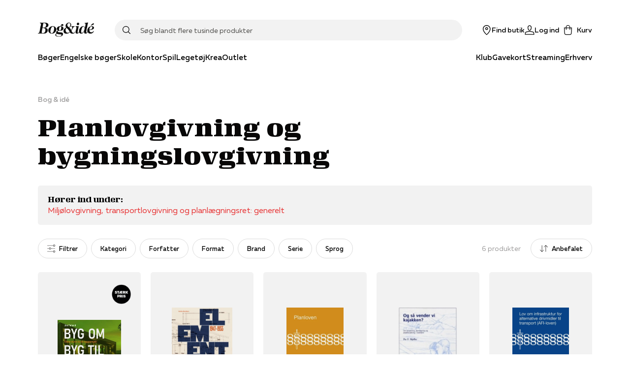

--- FILE ---
content_type: text/html; charset=utf-8
request_url: https://www.bog-ide.dk/thema/lnkw/planlovgivning-og-bygningslovgivning
body_size: 55825
content:
<!DOCTYPE html><html lang="da"><head><link rel="apple-touch-icon" sizes="180x180" href="/assets/favicon/boi/apple-touch-icon.png"/><link rel="icon" type="image/png" href="/assets/favicon/boi/favicon-32x32.png" sizes="32x32"/><link rel="icon" type="image/png" href="/assets/favicon/boi/favicon-16x16.png" sizes="16x16"/><link rel="manifest" href="/assets/favicon/boi/manifest.json"/><link rel="mask-icon" href="/assets/favicon/boi/safari-pinned-tab.svg" color="#e73132"/><link rel="shortcut icon" href="/assets/favicon/boi/favicon.ico"/><meta name="msapplication-config" content="/assets/favicon/boi/browserconfig.xml"/><meta name="theme-color" content="#ffffff"/><meta name="google-site-verification" content="mimrSV1wMsPrJYXlsY89Ryf7s48ZIbXBx9GmyASRl2k"/><meta name="p:domain_verify" content="b8b9a0746885f3bb097c8bea32c05ecc"/><meta name="apple-itunes-app" content="app-id=1558989973"/><link rel="preload" href="/fonts/muller/muller-regular.woff2" as="font" type="font/woff2" crossorigin=""/><link rel="preload" href="/fonts/muller/muller-medium.woff2" as="font" type="font/woff2" crossorigin=""/><link rel="preload" href="/fonts/muller/muller-bold.woff2" as="font" type="font/woff2" crossorigin=""/><link rel="preload" href="/fonts/muller/muller-regular-italic.woff2" as="font" type="font/woff2" crossorigin=""/><link rel="preload" href="/fonts/velo/VeloSerifDisplay-Bold.woff2" as="font" type="font/woff2" crossorigin=""/><link rel="preload" href="/fonts/velo/VeloSerifDisplay-Black.woff2" as="font" type="font/woff2" crossorigin=""/><title>Planlovgivning og bygningslovgivning bøger | Se alle Planlovgivning og bygningslovgivning bøger online hos Bog &amp; idé</title><meta charSet="utf-8"/><meta name="viewport" content="initial-scale=1.0, width=device-width"/><link rel="canonical" href="https://www.bog-ide.dk/thema/lnkw/planlovgivning-og-bygningslovgivning"/><meta http-equiv="Content-Language" content="da"/><meta http-equiv="Content-Type" content="text/html; charset=utf-8"/><meta name="author" content="bogogide"/><meta name="copyright" content="bogogide"/><meta name="generator" content="Sitecore SOLR Commerce"/><meta name="robots" content="all"/><meta name="description" content="Planlovgivning og bygningslovgivning"/><meta name="title" content="Planlovgivning og bygningslovgivning bøger | Se alle Planlovgivning og bygningslovgivning bøger online hos Bog &amp; idé"/><meta name="twitter:card" content="thema"/><meta name="twitter:url" content="https://www.bog-ide.dk/thema/lnkw/planlovgivning-og-bygningslovgivning"/><meta name="twitter:title" content="Planlovgivning og bygningslovgivning bøger | Se alle Planlovgivning og bygningslovgivning bøger online hos Bog &amp; idé"/><meta name="twitter:description" content="Planlovgivning og bygningslovgivning"/><meta property="og:locale" content="da_DK"/><meta property="og:site_name" content="https://www.bog-ide.dk"/><meta property="og:type" content="thema"/><meta property="og:title" content="Planlovgivning og bygningslovgivning bøger | Se alle Planlovgivning og bygningslovgivning bøger online hos Bog &amp; idé"/><meta property="og:url" content="https://www.bog-ide.dk/thema/lnkw/planlovgivning-og-bygningslovgivning"/><meta property="og:description" content="Planlovgivning og bygningslovgivning"/><script type="application/ld+json">{"@context":"https://schema.org","@type":"BreadcrumbList","itemListElement":[{"@type":"ListItem","position":"1","name":"Bog & idé","item":"https://www.bog-ide.dk/"},{"@type":"ListItem","position":"2","name":"Planlovgivning og bygningslovgivning bøger | Se alle Planlovgivning og bygningslovgivning bøger online hos Bog & idé"}]}</script><link rel="preload" as="image" imagesrcset="https://image.bog-ide.dk/3530865-421424-475-500/webp/0/256/3530865-421424-475-500.webp 1x, https://image.bog-ide.dk/3530865-421424-475-500/webp/0/384/3530865-421424-475-500.webp 2x"/><link rel="preload" as="image" imagesrcset="https://api.bog-ide.dk/scommerce/images/Strkpris2023.png?i=%7b339D9F5C-C23B-47C2-ACEA-7249AF066547%7d&amp;w=96&amp;mode=max 1x, https://api.bog-ide.dk/scommerce/images/Strkpris2023.png?i=%7b339D9F5C-C23B-47C2-ACEA-7249AF066547%7d&amp;w=256&amp;mode=max 2x"/><link rel="preload" as="image" imagesrcset="https://image.bog-ide.dk/4986411-1174579-1000-714/webp/0/256/4986411-1174579-1000-714.webp 1x, https://image.bog-ide.dk/4986411-1174579-1000-714/webp/0/384/4986411-1174579-1000-714.webp 2x"/><link rel="preload" as="image" imagesrcset="https://image.bog-ide.dk/635730-1091686-1000-674/webp/0/256/635730-1091686-1000-674.webp 1x, https://image.bog-ide.dk/635730-1091686-1000-674/webp/0/384/635730-1091686-1000-674.webp 2x"/><link rel="preload" as="image" imagesrcset="https://image.bog-ide.dk/642914-1215237-143-100/webp/0/256/642914-1215237-143-100.webp 1x, https://image.bog-ide.dk/642914-1215237-143-100/webp/0/384/642914-1215237-143-100.webp 2x"/><link rel="preload" as="image" imagesrcset="https://image.bog-ide.dk/4300758-1090437-1000-674/webp/0/256/4300758-1090437-1000-674.webp 1x, https://image.bog-ide.dk/4300758-1090437-1000-674/webp/0/384/4300758-1090437-1000-674.webp 2x"/><link rel="preload" as="image" imagesrcset="https://image.bog-ide.dk/4998095-1175477-1000-670/webp/0/256/4998095-1175477-1000-670.webp 1x, https://image.bog-ide.dk/4998095-1175477-1000-670/webp/0/384/4998095-1175477-1000-670.webp 2x"/><link rel="preload" as="image" imagesrcset="https://api.bog-ide.dk/scommerce/images/PRICETAGENGELSKEBGERGRATISFRAGT2.png?i=%7b17C55E0E-C2DB-4D1A-B1D2-0F28CBBC8A4E%7d&amp;w=96&amp;mode=max 1x, https://api.bog-ide.dk/scommerce/images/PRICETAGENGELSKEBGERGRATISFRAGT2.png?i=%7b17C55E0E-C2DB-4D1A-B1D2-0F28CBBC8A4E%7d&amp;w=256&amp;mode=max 2x"/><meta name="next-head-count" content="48"/><noscript data-n-css=""></noscript><script defer="" nomodule="" src="/_next/static/chunks/polyfills-5cd94c89d3acac5f.js"></script><script src="https://policy.app.cookieinformation.com/uc.js" id="CookieConsent" data-culture="DA" type="text/javascript" defer="" data-nscript="beforeInteractive"></script><script defer="" src="/_next/static/chunks/541.bd234cec6b2783a5.js"></script><script defer="" src="/_next/static/chunks/5279.e043c254e00c5904.js"></script><script defer="" src="/_next/static/chunks/5774-c75deb1979f06fba.js"></script><script defer="" src="/_next/static/chunks/5187-df18f9d277d502e3.js"></script><script defer="" src="/_next/static/chunks/2610.8e9740b9f534a100.js"></script><script defer="" src="/_next/static/chunks/3153.3280543c54bbbacc.js"></script><script defer="" src="/_next/static/chunks/5560.e8d1fb26c4269661.js"></script><script defer="" src="/_next/static/chunks/9209.2bc35fc03c01e56f.js"></script><script defer="" src="/_next/static/chunks/1228.ddf9e312f88e5080.js"></script><script defer="" src="/_next/static/chunks/9479.420771a5f261e8a7.js"></script><script src="/_next/static/chunks/webpack-86a9b50cb354ca4b.js" defer=""></script><script src="/_next/static/chunks/framework-560765ab0625ba27.js" defer=""></script><script src="/_next/static/chunks/main-1e5e1c35042be737.js" defer=""></script><script src="/_next/static/chunks/pages/_app-0710e6205a11bf33.js" defer=""></script><script src="/_next/static/chunks/6936-a09550812323c2d7.js" defer=""></script><script src="/_next/static/chunks/5935-cd96f993dbcd1eb8.js" defer=""></script><script src="/_next/static/chunks/1991-6eaa58cb60387bc1.js" defer=""></script><script src="/_next/static/chunks/1255-1d18b021cc44ed3d.js" defer=""></script><script src="/_next/static/chunks/8218-f8679699758e780c.js" defer=""></script><script src="/_next/static/chunks/5841-486da084b3b1a0d7.js" defer=""></script><script src="/_next/static/chunks/8754-8168398b69c2ee23.js" defer=""></script><script src="/_next/static/chunks/8028-b8ca080ced3f566d.js" defer=""></script><script src="/_next/static/chunks/6068-0df7e0138e493b91.js" defer=""></script><script src="/_next/static/chunks/4322-329ff8848a7ddb45.js" defer=""></script><script src="/_next/static/chunks/pages/%5B%5B...slug%5D%5D-5bf63b96c6429b0a.js" defer=""></script><script src="/_next/static/7433/_buildManifest.js" defer=""></script><script src="/_next/static/7433/_ssgManifest.js" defer=""></script><script src="/_next/static/7433/_middlewareManifest.js" defer=""></script></head><body><div id="__next" data-reactroot=""><style data-emotion="css-global 178sdv3-boiFonts-GlobalStyles">html,body,div,span,applet,object,iframe,h1,h2,h3,h4,h5,h6,p,blockquote,pre,a,abbr,acronym,address,big,cite,code,del,dfn,em,img,ins,kbd,q,s,samp,small,strike,strong,sub,sup,tt,var,b,u,i,center,dl,dt,dd,ol,ul,li,fieldset,form,label,legend,table,caption,tbody,tfoot,thead,tr,th,td,article,aside,canvas,details,embed,figure,figcaption,footer,header,hgroup,menu,nav,output,ruby,section,summary,time,mark,audio,video{margin:0;padding:0;border:0;font-size:100%;font:inherit;vertical-align:baseline;}article,aside,details,figcaption,figure,footer,header,hgroup,menu,nav,section{display:block;}body{line-height:1;}ol,ul{list-style:none;}blockquote,q{quotes:none;}blockquote:before,blockquote:after,q:before,q:after{content:'';content:none;}table{border-collapse:collapse;border-spacing:0;}@font-face{font-family:'Muller';src:url('/fonts/muller/muller-regular.woff2') format('woff2'),url('/fonts/muller/muller-regular.woff') format('woff');font-weight:400;font-style:normal;font-display:swap;}@font-face{font-family:'Muller';src:url('/fonts/muller/muller-regular-italic.woff2') format('woff2'),url('/fonts/muller/muller-regular-italic.woff') format('woff');font-weight:400;font-style:italic;font-display:swap;}@font-face{font-family:'Muller';src:url('/fonts/muller/muller-medium.woff2') format('woff2'),url('/fonts/muller/muller-medium.woff') format('woff');font-weight:500;font-style:normal;font-display:swap;}@font-face{font-family:'Muller';src:url('/fonts/muller/muller-medium-italic.woff2') format('woff2'),url('/fonts/muller/muller-medium-italic.woff') format('woff');font-weight:500;font-style:italic;font-display:swap;}@font-face{font-family:'Muller';src:url('/fonts/muller/muller-bold.woff2') format('woff2'),url('/fonts/muller/muller-bold.woff') format('woff');font-weight:700;font-style:normal;font-display:swap;}@font-face{font-family:'Muller';src:url('/fonts/muller/muller-bold-italic.woff2') format('woff2'),url('/fonts/muller/muller-bold-italic.woff') format('woff');font-weight:700;font-style:italic;font-display:swap;}@font-face{font-family:'Velo Serif Display';src:url('/fonts/velo/VeloSerifDisplay-Thin.woff2') format('woff2'),url('/fonts/velo/VeloSerifDisplay-Thin.woff') format('woff');font-weight:100;font-style:normal;font-display:swap;}@font-face{font-family:'Velo Serif Display';src:url('/fonts/velo/VeloSerifDisplay-ThinItalic.woff2') format('woff2'),url('/fonts/velo/VeloSerifDisplay-ThinItalic.woff') format('woff');font-weight:100;font-style:italic;font-display:swap;}@font-face{font-family:'Velo Serif Display';src:url('/fonts/velo/VeloSerifDisplay-Light.woff2') format('woff2'),url('/fonts/velo/VeloSerifDisplay-Light.woff') format('woff');font-weight:300;font-style:normal;font-display:swap;}@font-face{font-family:'Velo Serif Display';src:url('/fonts/velo/VeloSerifDisplay-LightItalic.woff2') format('woff2'),url('/fonts/velo/VeloSerifDisplay-LightItalic.woff') format('woff');font-weight:300;font-style:italic;font-display:swap;}@font-face{font-family:'Velo Serif Display';src:url('/fonts/velo/VeloSerifDisplay-Regular.woff2') format('woff2'),url('/fonts/velo/VeloSerifDisplay-Regular.woff') format('woff');font-weight:400;font-style:normal;font-display:swap;}@font-face{font-family:'Velo Serif Display';src:url('/fonts/velo/VeloSerifDisplay-Italic.woff2') format('woff2'),url('/fonts/velo/VeloSerifDisplay-Italic.woff') format('woff');font-weight:400;font-style:italic;font-display:swap;}@font-face{font-family:'Velo Serif Display';src:url('/fonts/velo/VeloSerifDisplay-Medium.woff2') format('woff2'),url('/fonts/velo/VeloSerifDisplay-Medium.woff') format('woff');font-weight:500;font-style:normal;font-display:swap;}@font-face{font-family:'Velo Serif Display';src:url('/fonts/velo/VeloSerifDisplay-MediumItalic.woff2') format('woff2'),url('/fonts/velo/VeloSerifDisplay-MediumItalic.woff') format('woff');font-weight:500;font-style:italic;font-display:swap;}@font-face{font-family:'Velo Serif Display';src:url('/fonts/velo/VeloSerifDisplay-Bold.woff2') format('woff2'),url('/fonts/velo/VeloSerifDisplay-Bold.woff') format('woff');font-weight:700;font-style:normal;font-display:swap;}@font-face{font-family:'Velo Serif Display';src:url('/fonts/velo/VeloSerifDisplay-BoldItalic.woff2') format('woff2'),url('/fonts/velo/VeloSerifDisplay-BoldItalic.woff') format('woff');font-weight:700;font-style:italic;font-display:swap;}@font-face{font-family:'Velo Serif Display';src:url('/fonts/velo/VeloSerifDisplay-Black.woff2') format('woff2'),url('/fonts/velo/VeloSerifDisplay-Black.woff') format('woff');font-weight:900;font-style:normal;font-display:swap;}@font-face{font-family:'Velo Serif Display';src:url('/fonts/velo/VeloSerifDisplay-BlackItalic.woff2') format('woff2'),url('/fonts/velo/VeloSerifDisplay-BlackItalic.woff') format('woff');font-weight:900;font-style:italic;font-display:swap;}*,*::after,*::before{box-sizing:border-box;-moz-osx-font-smoothing:grayscale;-webkit-font-smoothing:antialiased;font-smoothing:antialiased;}body{margin:0;font-style:normal;font-weight:400;font-family:"Muller","Arial","San-Serif";font-size:16px;line-height:20px;overflow-x:hidden;}@media only screen and (max-width: 767px){body{font-size:15px;line-height:20px;}}h1{margin-bottom:32px;font-style:normal;font-weight:900;font-family:"Velo Serif Display","Arial","Serif";font-size:50px;line-height:57px;letter-spacing:0.89px;}@media only screen and (max-width: 767px){h1{font-size:35px;line-height:40px;letter-spacing:0.63px;}}h2{margin-bottom:24px;font-style:normal;font-weight:900;font-family:"Velo Serif Display","Arial","Serif";font-size:40px;line-height:50px;letter-spacing:0.71px;}@media only screen and (max-width: 767px){h2{font-size:30px;line-height:35px;letter-spacing:0.6px;}}h3{margin-bottom:16px;font-style:normal;font-weight:700;font-family:"Velo Serif Display","Arial","Serif";font-size:30px;line-height:42px;letter-spacing:0.54px;}@media only screen and (max-width: 767px){h3{font-weight:900;font-size:25px;line-height:42px;letter-spacing:0.45px;}}h4{margin-bottom:8px;font-style:normal;font-weight:700;font-family:"Muller","Arial","San-Serif";font-size:26px;line-height:34px;letter-spacing:0.46px;}@media only screen and (max-width: 767px){h4{font-family:"Muller","Arial","San-Serif";font-size:22px;line-height:28px;letter-spacing:0;}}h5{margin-bottom:8px;font-style:normal;font-weight:700;font-family:"Muller","Arial","San-Serif";font-size:22px;line-height:28px;letter-spacing:0;}@media only screen and (max-width: 767px){h5{font-family:"Muller","Arial","San-Serif";font-size:18px;line-height:24px;letter-spacing:0;}}h6{margin-bottom:8px;font-style:normal;font-weight:600;font-family:"Muller","Arial","San-Serif";font-size:18px;line-height:24px;letter-spacing:0;}a{-webkit-text-decoration:none;text-decoration:none;color:#e73132;cursor:pointer;}a svg{vertical-align:middle;}select,input,textarea{font-style:normal;font-weight:400;font-family:"Muller","Arial","San-Serif";font-size:16px;line-height:20px;}@media only screen and (max-width: 767px){select,input,textarea{font-size:15px;line-height:20px;}}button{font-style:normal;font-weight:500;font-family:"Muller","Arial","San-Serif";font-size:16px;line-height:20px;letter-spacing:0;}b,strong{font-weight:700;}em{font-style:italic;}p{margin-bottom:16px;}body:not(.using-tab) a[href]:not([tabindex='-1']):focus,body:not(.using-tab) area[href]:not([tabindex='-1']):focus,body:not(.using-tab) input:not([disabled]):not([tabindex='-1']):focus,body:not(.using-tab) select:not([disabled]):not([tabindex='-1']):focus,body:not(.using-tab) textarea:not([disabled]):not([tabindex='-1']):focus,body:not(.using-tab) button:not([disabled]):not([tabindex='-1']):focus,body:not(.using-tab) iframe:not([tabindex='-1']):focus,body:not(.using-tab) [tabindex]:not([tabindex='-1']):focus,body:not(.using-tab) [contentEditable='true']:not([tabindex='-1']):focus{outline:none;}</style><style data-emotion="css om364d-StyledMainNavigation">.css-om364d-StyledMainNavigation{position:fixed;top:0;width:100%;z-index:500;background:#FFFFFF;}</style><header class="css-om364d-StyledMainNavigation e2sodd10" style="transform:translateY(0%)"><style data-emotion="css 1f2yyaq-ResponsiveContainer">.css-1f2yyaq-ResponsiveContainer.css-1f2yyaq-ResponsiveContainer{display:none;}@media only screen and (max-width: 899px){.css-1f2yyaq-ResponsiveContainer.css-1f2yyaq-ResponsiveContainer{display:inherit;}}</style><div class="css-1f2yyaq-ResponsiveContainer e9px8ok0"><style data-emotion="css y67h9i-Navigation">.css-y67h9i-Navigation{display:-webkit-box;display:-webkit-flex;display:-ms-flexbox;display:flex;-webkit-flex-direction:column;-ms-flex-direction:column;flex-direction:column;position:relative;min-height:60px;-webkit-box-pack:center;-ms-flex-pack:center;-webkit-justify-content:center;justify-content:center;}</style><nav class="css-y67h9i-Navigation e1eihpib3"><style data-emotion="css lzsa4b-StyledContainerLayout">.css-lzsa4b-StyledContainerLayout{width:100%;margin-left:auto;margin-right:auto;}@media only screen and (max-width: 899px){.css-lzsa4b-StyledContainerLayout{padding:0 10px;}}@media only screen and (min-width: 900px){.css-lzsa4b-StyledContainerLayout{max-width:min(88vw, 1600px);}}</style><div class="css-lzsa4b-StyledContainerLayout e1ccm03i0"><style data-emotion="css 117hyr2-Header">.css-117hyr2-Header{display:-webkit-box;display:-webkit-flex;display:-ms-flexbox;display:flex;-webkit-flex-direction:column;-ms-flex-direction:column;flex-direction:column;}</style><div class="css-117hyr2-Header e1eihpib2"><style data-emotion="css 1qhynm6-MobileMenu">.css-1qhynm6-MobileMenu{width:100%;min-height:60px;}</style><style data-emotion="css 1w8kjkv-MobileMenuContainer-MobileMenu">.css-1w8kjkv-MobileMenuContainer-MobileMenu{position:relative;padding:10px 8px 0;width:100%;min-height:60px;}</style><style data-emotion="css 1oksier-FlexLayout-MobileMenuContainer-MobileMenu">.css-1oksier-FlexLayout-MobileMenuContainer-MobileMenu{display:-webkit-box;display:-webkit-flex;display:-ms-flexbox;display:flex;-webkit-flex:initial;-ms-flex:initial;flex:initial;-webkit-flex-direction:row;-ms-flex-direction:row;flex-direction:row;-webkit-box-pack:justify;-webkit-justify-content:space-between;justify-content:space-between;-webkit-align-items:center;-webkit-box-align:center;-ms-flex-align:center;align-items:center;-webkit-box-flex-wrap:initial;-webkit-flex-wrap:initial;-ms-flex-wrap:initial;flex-wrap:initial;gap:0px 20px;position:relative;padding:10px 8px 0;width:100%;min-height:60px;}.css-1oksier-FlexLayout-MobileMenuContainer-MobileMenu >*:not(:last-child){margin-bottom:initial;}</style><div class="e16wt3dq1 css-1oksier-FlexLayout-MobileMenuContainer-MobileMenu e1wj9h9o0"><style data-emotion="css ay99pv-MobileMenu">.css-ay99pv-MobileMenu{gap:16px;}</style><style data-emotion="css dc27cz-FlexLayout-MobileMenu">.css-dc27cz-FlexLayout-MobileMenu{display:-webkit-box;display:-webkit-flex;display:-ms-flexbox;display:flex;-webkit-flex:initial;-ms-flex:initial;flex:initial;-webkit-flex-direction:row;-ms-flex-direction:row;flex-direction:row;-webkit-box-pack:initial;-ms-flex-pack:initial;-webkit-justify-content:initial;justify-content:initial;-webkit-align-items:center;-webkit-box-align:center;-ms-flex-align:center;align-items:center;-webkit-box-flex-wrap:initial;-webkit-flex-wrap:initial;-ms-flex-wrap:initial;flex-wrap:initial;gap:16px;}</style><div class="css-dc27cz-FlexLayout-MobileMenu e1wj9h9o0"><style data-emotion="css w1tgm2-LinkText">.css-w1tgm2-LinkText{all:unset;cursor:pointer;display:-webkit-box;display:-webkit-flex;display:-ms-flexbox;display:flex;-webkit-flex-direction:column;-ms-flex-direction:column;flex-direction:column;-webkit-box-pack:center;-ms-flex-pack:center;-webkit-justify-content:center;justify-content:center;}</style><button title="Menu" class="css-w1tgm2-LinkText e16wt3dq0"><style data-emotion="css g3uvnh-FlexLayout">.css-g3uvnh-FlexLayout{display:-webkit-box;display:-webkit-flex;display:-ms-flexbox;display:flex;-webkit-flex:initial;-ms-flex:initial;flex:initial;-webkit-flex-direction:column;-ms-flex-direction:column;flex-direction:column;-webkit-box-pack:initial;-ms-flex-pack:initial;-webkit-justify-content:initial;justify-content:initial;-webkit-align-items:center;-webkit-box-align:center;-ms-flex-align:center;align-items:center;-webkit-box-flex-wrap:initial;-webkit-flex-wrap:initial;-ms-flex-wrap:initial;flex-wrap:initial;}</style><div class="css-g3uvnh-FlexLayout e1wj9h9o0"><style data-emotion="css 1btnp2s-SvgContainer">.css-1btnp2s-SvgContainer{display:-webkit-box;display:-webkit-flex;display:-ms-flexbox;display:flex;-webkit-box-pack:center;-ms-flex-pack:center;-webkit-justify-content:center;justify-content:center;-webkit-align-items:center;-webkit-box-align:center;-ms-flex-align:center;align-items:center;}</style><span class="css-1btnp2s-SvgContainer e1t6fo4f0"><style data-emotion="css 1g8rts2-StyledSvg">.css-1g8rts2-StyledSvg{fill:#080707;width:20px;height:20px;}</style><svg viewBox="0 0 18 14" fill="none" xmlns="http://www.w3.org/2000/svg" size="20" class="css-1g8rts2-StyledSvg e1t6fo4f1" color="#080707"><path fill-rule="evenodd" clip-rule="evenodd" d="M18 1.5H0V0h18v1.5Zm0 6H0V6h18v1.5Zm-18 6h18V12H0v1.5Z" fill="#000"></path></svg></span></div></button><div class="css-g3uvnh-FlexLayout e1wj9h9o0"><style data-emotion="css a25tt1-LogoImage">.css-a25tt1-LogoImage{max-width:100%;height:auto;cursor:pointer;}</style><img src="/assets/bog-og-ide.png" alt="logo" height="31" width="116" class="css-a25tt1-LogoImage e18c5sih0"/></div></div><style data-emotion="css tkeg8r-FlexLayout">.css-tkeg8r-FlexLayout{display:-webkit-box;display:-webkit-flex;display:-ms-flexbox;display:flex;-webkit-flex:initial;-ms-flex:initial;flex:initial;-webkit-flex-direction:row;-ms-flex-direction:row;flex-direction:row;-webkit-box-pack:end;-ms-flex-pack:end;-webkit-justify-content:flex-end;justify-content:flex-end;-webkit-align-items:center;-webkit-box-align:center;-ms-flex-align:center;align-items:center;-webkit-box-flex-wrap:initial;-webkit-flex-wrap:initial;-ms-flex-wrap:initial;flex-wrap:initial;gap:0px 20px;}.css-tkeg8r-FlexLayout >*:not(:last-child){margin-bottom:initial;}</style><div class="css-tkeg8r-FlexLayout e1wj9h9o0"><style data-emotion="css 1nm180a-LinkElementWrapper">.css-1nm180a-LinkElementWrapper{color:inherit;}</style><a href="/find-butik" class="css-1nm180a-LinkElementWrapper e1irccp01"><div class="css-g3uvnh-FlexLayout e1wj9h9o0"><span class="css-1btnp2s-SvgContainer e1t6fo4f0"><svg viewBox="0 0 17 21" fill="none" xmlns="http://www.w3.org/2000/svg" size="20" class="css-1g8rts2-StyledSvg e1t6fo4f1" color="#080707"><path fill-rule="evenodd" clip-rule="evenodd" d="M16.5 8.24C16.58 3.751 12.63 0 8.25 0 3.86 0-.08 3.752 0 8.24c.16 4.784 4.58 9.967 7.61 12.522a.98.98 0 0 0 1.28 0c3.03-2.555 7.46-7.738 7.61-12.523ZM8.25 19.495c-2.82-2.73-6.72-7.218-6.75-11.256-.07-3.66 3.18-6.777 6.75-6.706C11.82 1.452 15.07 4.58 15 8.24c-.03 4.037-3.93 8.525-6.75 11.255ZM6.75 7.5c0-.83.67-1.5 1.5-1.5s1.5.67 1.5 1.5S9.08 9 8.25 9s-1.5-.67-1.5-1.5Zm1.5-3c-1.66 0-3 1.34-3 3s1.34 3 3 3 3-1.34 3-3-1.34-3-3-3Z" fill="#000"></path></svg></span><style data-emotion="css 18z9dw1-StyledText">.css-18z9dw1-StyledText{white-space:pre-line;font-size:11px;font-family:"Muller","Arial","San-Serif";font-weight:500;}</style><span font-weight="Medium" style="white-space:nowrap" class="css-18z9dw1-StyledText e1w70fa50">Find butik</span></div></a><style data-emotion="css 1ry18hx-StyledButton">.css-1ry18hx-StyledButton{all:unset;box-sizing:border-box;cursor:pointer;border-radius:100px;min-width:100px;display:-webkit-box;display:-webkit-flex;display:-ms-flexbox;display:flex;-webkit-flex-shrink:0;-ms-flex-negative:0;flex-shrink:0;-webkit-align-items:center;-webkit-box-align:center;-ms-flex-align:center;align-items:center;-webkit-box-pack:center;-ms-flex-pack:center;-webkit-justify-content:center;justify-content:center;font-style:normal;font-weight:500;font-family:"Muller","Arial","San-Serif";font-size:16px;line-height:20px;letter-spacing:0;font-size:14px;height:50px;padding:0 24px;min-height:16px;font-style:normal;font-weight:400;font-family:"Muller","Arial","San-Serif";font-size:16px;line-height:20px;border-width:0 0 1px;border-style:solid;border-color:transparent;color:#080707;padding:0;min-height:initial;-webkit-align-items:initial;-webkit-box-align:initial;-ms-flex-align:initial;align-items:initial;min-width:initial;height:initial;}.css-1ry18hx-StyledButton:hover{border:none;}@media only screen and (max-width: 767px){.css-1ry18hx-StyledButton{font-size:15px;line-height:20px;}}.css-1ry18hx-StyledButton:hover{border-width:0 0 1px;border-style:solid;border-color:transparent;}</style><button width="content" type="button" class="css-1ry18hx-StyledButton eh0pg5q0"><div class="css-g3uvnh-FlexLayout e1wj9h9o0"><span class="css-1btnp2s-SvgContainer e1t6fo4f0"><svg viewBox="0 0 22 21" fill="none" xmlns="http://www.w3.org/2000/svg" size="20" class="css-1g8rts2-StyledSvg e1t6fo4f1" color="#080707"><path fill-rule="evenodd" clip-rule="evenodd" d="M6.506 4.901C6.366 2.21 8.51 0 11.001 0c2.499 0 4.588 2.17 4.496 4.888v.021l-.003.02c-.022.255-.138.97-.238 1.577l-.14.833-.046.265-.016.093C14.716 9.841 13.376 12 11 12c-2.37 0-3.713-2.154-4.052-4.258l-.016-.095-.045-.265c-.038-.222-.089-.523-.14-.84-.102-.611-.217-1.34-.24-1.618v-.011L6.505 4.9Zm1.924 2.6c.293 1.831 1.317 2.999 2.572 2.999 1.25 0 2.276-1.162 2.57-3.041l.02-.11.045-.263.139-.826c.103-.619.201-1.24.223-1.445C14.052 2.907 12.598 1.5 11 1.5c-1.606 0-3.087 1.46-2.997 3.312.019.213.119.853.223 1.487.052.313.102.611.14.83l.044.264.019.107Zm9.627 6.487L11 12.738l-7.057 1.25-.015.003c-1.283.284-2.658 1.097-2.95 2.662l-.003.019L.393 21h21.226l-.635-4.319c-.237-1.592-1.638-2.408-2.912-2.69l-.015-.003Zm-15.6 2.923c.14-.7.79-1.23 1.78-1.452l6.764-1.197 6.762 1.197c1.006.226 1.635.759 1.737 1.442l.382 2.599H2.108l.35-2.589Z" fill="#000"></path></svg></span><span font-weight="Medium" style="white-space:nowrap" class="css-18z9dw1-StyledText e1w70fa50">Log ind</span></div></button><style data-emotion="css 1qnhpyi-PopoverWrapper">.css-1qnhpyi-PopoverWrapper{position:relative;}.css-1qnhpyi-PopoverWrapper:before{position:fixed;top:0;left:0;bottom:0;width:100vw;height:100vh;transition-duration:.4s;pointer-events:none;z-index:1;}</style><div class="css-1qnhpyi-PopoverWrapper ema18ps2"><style data-emotion="css u967mc-IconContent">.css-u967mc-IconContent{all:unset;font:"Muller","Arial","San-Serif";font-weight:500;display:-webkit-box;display:-webkit-flex;display:-ms-flexbox;display:flex;-webkit-flex-direction:column;-ms-flex-direction:column;flex-direction:column;font-size:11px;-webkit-align-items:center;-webkit-box-align:center;-ms-flex-align:center;align-items:center;white-space:nowrap;cursor:pointer;}@media only screen and (min-width: 900px){.css-u967mc-IconContent{font-size:14px;-webkit-flex-direction:row;-ms-flex-direction:row;flex-direction:row;}.css-u967mc-IconContent span{margin-left:8px;}}</style><button class="css-u967mc-IconContent ejjlge07"><style data-emotion="css 1ujki6m-IconWrapper">.css-1ujki6m-IconWrapper{display:-webkit-box;display:-webkit-flex;display:-ms-flexbox;display:flex;position:relative;}</style><div class="css-1ujki6m-IconWrapper ejjlge03"><span class="css-1btnp2s-SvgContainer e1t6fo4f0"><svg viewBox="0 0 20 24" fill="none" xmlns="http://www.w3.org/2000/svg" size="20" class="css-1g8rts2-StyledSvg e1t6fo4f1" color="#080707"><path fill-rule="evenodd" clip-rule="evenodd" d="M10 0a5.25 5.25 0 0 0-5.25 5.25V6H.207l.754 13.648C1.076 22.086 3.111 24 5.5 24h9c2.4 0 4.375-1.925 4.49-4.35L19.796 6H15.25v-.75C15.25 2.35 12.9 0 10 0Zm3.75 7.5v3.75h1.5V7.5h2.954l-.711 12.066v.01c-.077 1.649-1.416 2.924-2.993 2.924h-9c-1.59 0-2.965-1.287-3.04-2.924L1.791 7.5H4.75v3.75h1.5V7.5h7.5Zm0-1.5v-.75a3.75 3.75 0 1 0-7.5 0V6h7.5Z" fill="#000"></path></svg></span></div><span>Kurv</span></button></div></div></div><style data-emotion="css 3uuws7-SearchFieldForm">.css-3uuws7-SearchFieldForm{position:relative;z-index:600;width:100%;margin:auto;padding:8px 0;}@media only screen and (min-width: 900px){.css-3uuws7-SearchFieldForm{padding:0;}}</style><div class="css-3uuws7-SearchFieldForm e1g06z8t5"><style data-emotion="css s517al-SearchInputWrapper">.css-s517al-SearchInputWrapper{position:relative;display:-webkit-box;display:-webkit-flex;display:-ms-flexbox;display:flex;-webkit-align-items:center;-webkit-box-align:center;-ms-flex-align:center;align-items:center;}</style><div class="css-s517al-SearchInputWrapper e1g06z8t4"><style data-emotion="css jfs2rv-SearchIconButton">.css-jfs2rv-SearchIconButton{position:absolute;top:50%;left:16px;-webkit-transform:translateY(-50%);-moz-transform:translateY(-50%);-ms-transform:translateY(-50%);transform:translateY(-50%);z-index:2;display:-webkit-box;display:-webkit-flex;display:-ms-flexbox;display:flex;-webkit-box-pack:center;-ms-flex-pack:center;-webkit-justify-content:center;justify-content:center;padding:0;font-size:18px;border:none;background:none;cursor:pointer;-webkit-transition:opacity 200ms ease;transition:opacity 200ms ease;}</style><button type="submit" class="css-jfs2rv-SearchIconButton e1g06z8t2"><span class="css-1btnp2s-SvgContainer e1t6fo4f0"><style data-emotion="css 1nrdvjw-StyledSvg">.css-1nrdvjw-StyledSvg{fill:#080707;height:1rem;width:1rem;}</style><svg viewBox="0 0 21 21" fill="none" xmlns="http://www.w3.org/2000/svg" class="css-1nrdvjw-StyledSvg e1t6fo4f1" color="#080707"><path fill-rule="evenodd" clip-rule="evenodd" d="M9 16.5a7.5 7.5 0 1 1 0-15 7.5 7.5 0 0 1 0 15Zm6.872-1.688a9 9 0 1 0-1.06 1.06l4.908 4.908a.75.75 0 1 0 1.06-1.06l-4.908-4.908Z" fill="#000"></path></svg></span><span style="position:absolute;border:0;width:1px;height:1px;padding:0;margin:-1px;overflow:hidden;clip:rect(0, 0, 0, 0);white-space:nowrap;word-wrap:normal">Søg</span></button><style data-emotion="css tiw14-SearchInput">.css-tiw14-SearchInput{-webkit-flex:1;-ms-flex:1;flex:1;height:38px;border:none;font-family:"Muller","Arial","San-Serif";background:none;overflow:hidden;text-overflow:ellipsis;white-space:nowrap;background:#F2F2F2;border:2px solid #F2F2F2;border-radius:25px;padding-left:50px;-webkit-transition:all 200ms ease;transition:all 200ms ease;}.css-tiw14-SearchInput:focus{outline:none;}.css-tiw14-SearchInput::-webkit-input-placeholder{font-size:14px;color:#4D4C49;}.css-tiw14-SearchInput::-moz-placeholder{font-size:14px;color:#4D4C49;}.css-tiw14-SearchInput:-ms-input-placeholder{font-size:14px;color:#4D4C49;}.css-tiw14-SearchInput::placeholder{font-size:14px;color:#4D4C49;}.css-tiw14-SearchInput:focus::-webkit-input-placeholder{color:transparent;}.css-tiw14-SearchInput:focus::-moz-placeholder{color:transparent;}.css-tiw14-SearchInput:focus:-ms-input-placeholder{color:transparent;}.css-tiw14-SearchInput:focus::placeholder{color:transparent;}@media only screen and (min-width: 900px){.css-tiw14-SearchInput{font-size:16px;height:42px;}.css-tiw14-SearchInput::-webkit-input-placeholder{font-size:14px;}.css-tiw14-SearchInput::-moz-placeholder{font-size:14px;}.css-tiw14-SearchInput:-ms-input-placeholder{font-size:14px;}.css-tiw14-SearchInput::placeholder{font-size:14px;}}@media only screen and (max-width: 767px){.css-tiw14-SearchInput{font-size:16px;}}.css-tiw14-SearchInput:focus{background:#FFFFFF;border:2px solid #080707;}</style><input placeholder="Søg blandt flere tusinde produkter" class="css-tiw14-SearchInput e1g06z8t3"/><style data-emotion="css 1exghln-SearchIconButton-ClearSearchButton">.css-1exghln-SearchIconButton-ClearSearchButton{position:absolute;top:50%;left:16px;-webkit-transform:translateY(-50%);-moz-transform:translateY(-50%);-ms-transform:translateY(-50%);transform:translateY(-50%);z-index:2;display:-webkit-box;display:-webkit-flex;display:-ms-flexbox;display:flex;-webkit-box-pack:center;-ms-flex-pack:center;-webkit-justify-content:center;justify-content:center;padding:0;font-size:18px;border:none;background:none;cursor:pointer;-webkit-transition:opacity 200ms ease;transition:opacity 200ms ease;opacity:0;pointer-events:none;left:unset;right:calc(32px + 8px);margin-right:8px;}</style><button type="button" disabled="" class="css-1exghln-SearchIconButton-ClearSearchButton e1g06z8t0"><span class="css-1btnp2s-SvgContainer e1t6fo4f0"><svg data-name="Layer 1" xmlns="http://www.w3.org/2000/svg" viewBox="0 0 48 48" class="css-1nrdvjw-StyledSvg e1t6fo4f1" color="#080707"><path d="M39 10.44 37.56 9 24 22.56 10.44 9 9 10.44 22.56 24 9 37.56 10.44 39 24 25.44 37.56 39 39 37.56 25.44 24 39 10.44z"></path></svg></span><span style="position:absolute;border:0;width:1px;height:1px;padding:0;margin:-1px;overflow:hidden;clip:rect(0, 0, 0, 0);white-space:nowrap;word-wrap:normal">Slet</span></button></div></div></div><style data-emotion="css 1la0el5-SideMenuBackdrop animation-1acbpvw">.css-1la0el5-SideMenuBackdrop{background-color:rgba(0,0,0, 0.6);position:fixed;top:0;right:0;bottom:0;left:0;z-index:-1;}@media (prefers-reduced-motion: no-preference){.css-1la0el5-SideMenuBackdrop{-webkit-animation:animation-1acbpvw 200ms cubic-bezier(0.16, 1, 0.3, 1);animation:animation-1acbpvw 200ms cubic-bezier(0.16, 1, 0.3, 1);}}@-webkit-keyframes animation-1acbpvw{0%{opacity:0;}100%{opacity:1;}}@keyframes animation-1acbpvw{0%{opacity:0;}100%{opacity:1;}}</style><style data-emotion="css 1jou17a-SideMenuContainer animation-8kfrqd">.css-1jou17a-SideMenuContainer{background-color:#FFFFFF;border-left:0;bottom:0;box-shadow:hsl(206 22% 7% / 35%) 0px 10px 38px -10px,hsl(206 22% 7% / 20%) 0px 10px 20px -15px;max-width:100vw;position:fixed;top:0;width:345px;}@media (prefers-reduced-motion: no-preference){.css-1jou17a-SideMenuContainer{-webkit-animation:animation-8kfrqd 300ms cubic-bezier(0.16, 1, 0.3, 1);animation:animation-8kfrqd 300ms cubic-bezier(0.16, 1, 0.3, 1);will-change:transform;}}.css-1jou17a-SideMenuContainer:focus{outline:none;}@-webkit-keyframes animation-8kfrqd{0%{-webkit-transform:translate(-100%);-moz-transform:translate(-100%);-ms-transform:translate(-100%);transform:translate(-100%);}100%{-webkit-transform:translate(0);-moz-transform:translate(0);-ms-transform:translate(0);transform:translate(0);}}@keyframes animation-8kfrqd{0%{-webkit-transform:translate(-100%);-moz-transform:translate(-100%);-ms-transform:translate(-100%);transform:translate(-100%);}100%{-webkit-transform:translate(0);-moz-transform:translate(0);-ms-transform:translate(0);transform:translate(0);}}</style></div></nav></div><style data-emotion="css 39uus9-ResponsiveContainer">.css-39uus9-ResponsiveContainer.css-39uus9-ResponsiveContainer{display:none;}@media only screen and (min-width: 900px){.css-39uus9-ResponsiveContainer.css-39uus9-ResponsiveContainer{display:inherit;}}</style><div class="css-39uus9-ResponsiveContainer e9px8ok0"><style data-emotion="css 1fjreho-Navigation">.css-1fjreho-Navigation{display:-webkit-box;display:-webkit-flex;display:-ms-flexbox;display:flex;-webkit-flex-direction:column;-ms-flex-direction:column;flex-direction:column;position:relative;min-height:60px;-webkit-box-pack:center;-ms-flex-pack:center;-webkit-justify-content:center;justify-content:center;background:#FFFFFF;}</style><nav class="css-1fjreho-Navigation e1nzsx007"><div class="css-tztijm-Header e1nzsx006"><div class="css-lzsa4b-StyledContainerLayout e1ccm03i0"><style data-emotion="css 1q0giz7-MenuWrapper">.css-1q0giz7-MenuWrapper{display:-webkit-box;display:-webkit-flex;display:-ms-flexbox;display:flex;-webkit-align-items:center;-webkit-box-align:center;-ms-flex-align:center;align-items:center;padding:40px 0 24px;}</style><div class="css-1q0giz7-MenuWrapper e1nzsx004"><div class="css-1q3t14n-FlexContent e1u6wi0y0"><img src="/assets/bog-og-ide.png" alt="logo" height="31" width="116" class="css-a25tt1-LogoImage e18c5sih0"/></div><style data-emotion="css 12yf0tg-FlexContent">.css-12yf0tg-FlexContent{-webkit-box-flex:1;-webkit-flex-grow:1;-ms-flex-positive:1;flex-grow:1;}</style><div class="css-12yf0tg-FlexContent e1u6wi0y0"><style data-emotion="css tehkb5-GutterLayout">.css-tehkb5-GutterLayout{padding-left:8px;padding-right:8px;-webkit-flex:initial;-ms-flex:initial;flex:initial;padding-left:8px;padding-right:8px;}@media only screen and (min-width: 768px){.css-tehkb5-GutterLayout{padding-left:20px;padding-right:20px;}}@media only screen and (min-width: 768px){.css-tehkb5-GutterLayout{padding-left:40px;padding-right:40px;}}</style><div class="css-tehkb5-GutterLayout e1o4vywr0"><style data-emotion="css ykylps-FlexLayout">.css-ykylps-FlexLayout{display:-webkit-box;display:-webkit-flex;display:-ms-flexbox;display:flex;-webkit-flex:initial;-ms-flex:initial;flex:initial;-webkit-flex-direction:row;-ms-flex-direction:row;flex-direction:row;-webkit-box-pack:center;-ms-flex-pack:center;-webkit-justify-content:center;justify-content:center;-webkit-align-items:initial;-webkit-box-align:initial;-ms-flex-align:initial;align-items:initial;-webkit-box-flex-wrap:initial;-webkit-flex-wrap:initial;-ms-flex-wrap:initial;flex-wrap:initial;}</style><div class="css-ykylps-FlexLayout e1wj9h9o0"><style data-emotion="css hikk4f-FlexLayout">.css-hikk4f-FlexLayout{display:-webkit-box;display:-webkit-flex;display:-ms-flexbox;display:flex;-webkit-flex:initial;-ms-flex:initial;flex:initial;-webkit-flex-direction:column;-ms-flex-direction:column;flex-direction:column;-webkit-box-pack:initial;-ms-flex-pack:initial;-webkit-justify-content:initial;justify-content:initial;-webkit-align-items:initial;-webkit-box-align:initial;-ms-flex-align:initial;align-items:initial;-webkit-box-flex-wrap:initial;-webkit-flex-wrap:initial;-ms-flex-wrap:initial;flex-wrap:initial;width:100%;}</style><div class="css-hikk4f-FlexLayout e1wj9h9o0"><style data-emotion="css 48q5fk-PopoverWrapper">.css-48q5fk-PopoverWrapper{position:relative;}</style><div class="css-48q5fk-PopoverWrapper ema18ps2"><div class="css-3uuws7-SearchFieldForm e1g06z8t5"><div class="css-s517al-SearchInputWrapper e1g06z8t4"><button type="submit" class="css-jfs2rv-SearchIconButton e1g06z8t2"><span class="css-1btnp2s-SvgContainer e1t6fo4f0"><svg viewBox="0 0 21 21" fill="none" xmlns="http://www.w3.org/2000/svg" class="css-1nrdvjw-StyledSvg e1t6fo4f1" color="#080707"><path fill-rule="evenodd" clip-rule="evenodd" d="M9 16.5a7.5 7.5 0 1 1 0-15 7.5 7.5 0 0 1 0 15Zm6.872-1.688a9 9 0 1 0-1.06 1.06l4.908 4.908a.75.75 0 1 0 1.06-1.06l-4.908-4.908Z" fill="#000"></path></svg></span><span style="position:absolute;border:0;width:1px;height:1px;padding:0;margin:-1px;overflow:hidden;clip:rect(0, 0, 0, 0);white-space:nowrap;word-wrap:normal">Søg</span></button><input value="" placeholder="Søg blandt flere tusinde produkter" class="css-tiw14-SearchInput e1g06z8t3"/><button type="button" disabled="" class="css-1exghln-SearchIconButton-ClearSearchButton e1g06z8t0"><span class="css-1btnp2s-SvgContainer e1t6fo4f0"><svg data-name="Layer 1" xmlns="http://www.w3.org/2000/svg" viewBox="0 0 48 48" class="css-1nrdvjw-StyledSvg e1t6fo4f1" color="#080707"><path d="M39 10.44 37.56 9 24 22.56 10.44 9 9 10.44 22.56 24 9 37.56 10.44 39 24 25.44 37.56 39 39 37.56 25.44 24 39 10.44z"></path></svg></span><span style="position:absolute;border:0;width:1px;height:1px;padding:0;margin:-1px;overflow:hidden;clip:rect(0, 0, 0, 0);white-space:nowrap;word-wrap:normal">Slet</span></button></div></div></div></div></div></div></div><div class="css-1q3t14n-FlexContent e1u6wi0y0"><div class="css-tkeg8r-FlexLayout e1wj9h9o0"><style data-emotion="css 1fkfo6j-QuickLink">.css-1fkfo6j-QuickLink{font-size:14px;font-weight:400;font-family:"Muller","Arial","San-Serif";white-space:nowrap;}</style><style data-emotion="css yb2n8q-LinkElementWrapper-QuickLink">.css-yb2n8q-LinkElementWrapper-QuickLink{color:inherit;font-size:14px;font-weight:400;font-family:"Muller","Arial","San-Serif";white-space:nowrap;}</style><a class="e1nzsx005 css-yb2n8q-LinkElementWrapper-QuickLink e1irccp01" href="/find-butik"><style data-emotion="css 1rm2z0c-FlexLayout">.css-1rm2z0c-FlexLayout{display:-webkit-box;display:-webkit-flex;display:-ms-flexbox;display:flex;-webkit-flex:initial;-ms-flex:initial;flex:initial;-webkit-flex-direction:row;-ms-flex-direction:row;flex-direction:row;-webkit-box-pack:initial;-ms-flex-pack:initial;-webkit-justify-content:initial;justify-content:initial;-webkit-align-items:center;-webkit-box-align:center;-ms-flex-align:center;align-items:center;-webkit-box-flex-wrap:initial;-webkit-flex-wrap:initial;-ms-flex-wrap:initial;flex-wrap:initial;gap:0px 8px;}.css-1rm2z0c-FlexLayout >*:not(:last-child){margin-bottom:initial;}</style><div class="css-1rm2z0c-FlexLayout e1wj9h9o0"><span class="css-1btnp2s-SvgContainer e1t6fo4f0"><svg viewBox="0 0 17 21" fill="none" xmlns="http://www.w3.org/2000/svg" size="20" class="css-1g8rts2-StyledSvg e1t6fo4f1" color="#080707"><path fill-rule="evenodd" clip-rule="evenodd" d="M16.5 8.24C16.58 3.751 12.63 0 8.25 0 3.86 0-.08 3.752 0 8.24c.16 4.784 4.58 9.967 7.61 12.522a.98.98 0 0 0 1.28 0c3.03-2.555 7.46-7.738 7.61-12.523ZM8.25 19.495c-2.82-2.73-6.72-7.218-6.75-11.256-.07-3.66 3.18-6.777 6.75-6.706C11.82 1.452 15.07 4.58 15 8.24c-.03 4.037-3.93 8.525-6.75 11.255ZM6.75 7.5c0-.83.67-1.5 1.5-1.5s1.5.67 1.5 1.5S9.08 9 8.25 9s-1.5-.67-1.5-1.5Zm1.5-3c-1.66 0-3 1.34-3 3s1.34 3 3 3 3-1.34 3-3-1.34-3-3-3Z" fill="#000"></path></svg></span><style data-emotion="css 13qlqkm-StyledText">.css-13qlqkm-StyledText{white-space:pre-line;font-size:14px;font-weight:500;}</style><span font-weight="Medium" class="css-13qlqkm-StyledText e1w70fa50">Find butik</span></div></a><style data-emotion="css 1cs599c-LoginLink">.css-1cs599c-LoginLink{-webkit-text-decoration:none;text-decoration:none;}</style><style data-emotion="css q2kmb8-StyledButton-LoginLink">.css-q2kmb8-StyledButton-LoginLink{all:unset;box-sizing:border-box;cursor:pointer;border-radius:100px;min-width:100px;display:-webkit-box;display:-webkit-flex;display:-ms-flexbox;display:flex;-webkit-flex-shrink:0;-ms-flex-negative:0;flex-shrink:0;-webkit-align-items:center;-webkit-box-align:center;-ms-flex-align:center;align-items:center;-webkit-box-pack:center;-ms-flex-pack:center;-webkit-justify-content:center;justify-content:center;font-style:normal;font-weight:500;font-family:"Muller","Arial","San-Serif";font-size:16px;line-height:20px;letter-spacing:0;font-size:14px;height:50px;padding:0 24px;min-height:16px;font-style:normal;font-weight:400;font-family:"Muller","Arial","San-Serif";font-size:14px;line-height:18px;border:none;padding:0;-webkit-text-decoration:underline;text-decoration:underline;min-height:initial;min-width:initial;height:initial;-webkit-text-decoration:none;text-decoration:none;}.css-q2kmb8-StyledButton-LoginLink:hover{border:none;}@media only screen and (max-width: 767px){.css-q2kmb8-StyledButton-LoginLink{font-size:13px;line-height:16px;}}</style><button width="content" type="button" class="e1nzsx000 css-q2kmb8-StyledButton-LoginLink eh0pg5q0"><div class="css-1rm2z0c-FlexLayout e1wj9h9o0"><span class="css-1btnp2s-SvgContainer e1t6fo4f0"><svg viewBox="0 0 22 21" fill="none" xmlns="http://www.w3.org/2000/svg" size="20" class="css-1g8rts2-StyledSvg e1t6fo4f1" color="#080707"><path fill-rule="evenodd" clip-rule="evenodd" d="M6.506 4.901C6.366 2.21 8.51 0 11.001 0c2.499 0 4.588 2.17 4.496 4.888v.021l-.003.02c-.022.255-.138.97-.238 1.577l-.14.833-.046.265-.016.093C14.716 9.841 13.376 12 11 12c-2.37 0-3.713-2.154-4.052-4.258l-.016-.095-.045-.265c-.038-.222-.089-.523-.14-.84-.102-.611-.217-1.34-.24-1.618v-.011L6.505 4.9Zm1.924 2.6c.293 1.831 1.317 2.999 2.572 2.999 1.25 0 2.276-1.162 2.57-3.041l.02-.11.045-.263.139-.826c.103-.619.201-1.24.223-1.445C14.052 2.907 12.598 1.5 11 1.5c-1.606 0-3.087 1.46-2.997 3.312.019.213.119.853.223 1.487.052.313.102.611.14.83l.044.264.019.107Zm9.627 6.487L11 12.738l-7.057 1.25-.015.003c-1.283.284-2.658 1.097-2.95 2.662l-.003.019L.393 21h21.226l-.635-4.319c-.237-1.592-1.638-2.408-2.912-2.69l-.015-.003Zm-15.6 2.923c.14-.7.79-1.23 1.78-1.452l6.764-1.197 6.762 1.197c1.006.226 1.635.759 1.737 1.442l.382 2.599H2.108l.35-2.589Z" fill="#000"></path></svg></span><span font-weight="Medium" class="css-13qlqkm-StyledText e1w70fa50">Log ind</span></div></button><div class="css-1qnhpyi-PopoverWrapper ema18ps2"><button class="css-u967mc-IconContent ejjlge07"><div class="css-1ujki6m-IconWrapper ejjlge03"><span class="css-1btnp2s-SvgContainer e1t6fo4f0"><svg viewBox="0 0 20 24" fill="none" xmlns="http://www.w3.org/2000/svg" size="20" class="css-1g8rts2-StyledSvg e1t6fo4f1" color="#080707"><path fill-rule="evenodd" clip-rule="evenodd" d="M10 0a5.25 5.25 0 0 0-5.25 5.25V6H.207l.754 13.648C1.076 22.086 3.111 24 5.5 24h9c2.4 0 4.375-1.925 4.49-4.35L19.796 6H15.25v-.75C15.25 2.35 12.9 0 10 0Zm3.75 7.5v3.75h1.5V7.5h2.954l-.711 12.066v.01c-.077 1.649-1.416 2.924-2.993 2.924h-9c-1.59 0-2.965-1.287-3.04-2.924L1.791 7.5H4.75v3.75h1.5V7.5h7.5Zm0-1.5v-.75a3.75 3.75 0 1 0-7.5 0V6h7.5Z" fill="#000"></path></svg></span></div><span>Kurv</span></button></div></div></div></div></div><style data-emotion="css 1sf1b0k-MenuContainer">.css-1sf1b0k-MenuContainer{display:-webkit-box;display:-webkit-flex;display:-ms-flexbox;display:flex;-webkit-box-pack:justify;-webkit-justify-content:space-between;justify-content:space-between;gap:30px;}</style><style data-emotion="css ozcq3z-StyledContainerLayout-MenuContainer">.css-ozcq3z-StyledContainerLayout-MenuContainer{width:100%;margin-left:auto;margin-right:auto;display:-webkit-box;display:-webkit-flex;display:-ms-flexbox;display:flex;-webkit-box-pack:justify;-webkit-justify-content:space-between;justify-content:space-between;gap:30px;}@media only screen and (max-width: 899px){.css-ozcq3z-StyledContainerLayout-MenuContainer{padding:0 10px;}}@media only screen and (min-width: 900px){.css-ozcq3z-StyledContainerLayout-MenuContainer{max-width:min(88vw, 1600px);}}</style><div class="evbw7ti1 css-ozcq3z-StyledContainerLayout-MenuContainer e1ccm03i0"><style data-emotion="css 1qrh6dy-MenuItemsList">.css-1qrh6dy-MenuItemsList{display:-webkit-box;display:-webkit-flex;display:-ms-flexbox;display:flex;-webkit-box-flex-wrap:wrap;-webkit-flex-wrap:wrap;-ms-flex-wrap:wrap;flex-wrap:wrap;padding-bottom:24px;gap:30px;}</style><ul class="css-1qrh6dy-MenuItemsList evbw7ti0"><li><style data-emotion="css 1x1qqjj-MenuItemLink">.css-1x1qqjj-MenuItemLink{white-space:nowrap;padding:4px 0;border-bottom:3px solid transparent;color:inherit;}.css-1x1qqjj-MenuItemLink:hover{color:#e73132;border-bottom-color:#e73132;}</style><style data-emotion="css g0pxdh-LinkElementWrapper-MenuItemLink">.css-g0pxdh-LinkElementWrapper-MenuItemLink{color:inherit;white-space:nowrap;padding:4px 0;border-bottom:3px solid transparent;color:inherit;}.css-g0pxdh-LinkElementWrapper-MenuItemLink:hover{color:#e73132;border-bottom-color:#e73132;}</style><a target="_self" class="e1m742yr1 css-g0pxdh-LinkElementWrapper-MenuItemLink e1irccp01" href="/boeger"><style data-emotion="css 1bmk8sn-StyledText">.css-1bmk8sn-StyledText{font-size:clamp(10px, 1.2vw, 16px);border-bottom:3px solid transparent;padding-bottom:8px;}</style><style data-emotion="css 1mf7boh-StyledText-StyledText">.css-1mf7boh-StyledText-StyledText{white-space:pre-line;font-style:normal;font-weight:400;font-family:"Muller","Arial","San-Serif";font-size:14px;line-height:18px;font-weight:500;font-size:clamp(10px, 1.2vw, 16px);border-bottom:3px solid transparent;padding-bottom:8px;}@media only screen and (max-width: 767px){.css-1mf7boh-StyledText-StyledText{font-size:13px;line-height:16px;}}</style><span font-weight="Medium" class="e1m742yr0 css-1mf7boh-StyledText-StyledText e1w70fa50">Bøger</span></a><style data-emotion="css 1wmb7cf-MegaMenuContainer animation-5j8bii">.css-1wmb7cf-MegaMenuContainer{position:absolute;top:100%;left:0;right:0;padding-top:32px;padding-bottom:60px;opacity:0;-webkit-animation:animation-5j8bii 250ms ease-out 300ms forwards;animation:animation-5j8bii 250ms ease-out 300ms forwards;display:none;}@-webkit-keyframes animation-5j8bii{from{opacity:0;}to{opacity:1;}}@keyframes animation-5j8bii{from{opacity:0;}to{opacity:1;}}</style><div class="css-1wmb7cf-MegaMenuContainer e1satofh3"><style data-emotion="css ijefw1-Grid">.css-ijefw1-Grid{display:grid;grid-template-columns:3fr 1fr;grid-auto-flow:row;-webkit-column-gap:28px;column-gap:28px;}</style><div class="css-ijefw1-Grid e1jdi5er0"><style data-emotion="css tf95c0-Categories">.css-tf95c0-Categories{border-right:1px solid #F2F2F2;}</style><div class="css-tf95c0-Categories e1satofh4"><style data-emotion="css 1lajwui-CategoryHeader">.css-1lajwui-CategoryHeader{font-size:15px;line-height:19px;margin-bottom:12px;}</style><style data-emotion="css 1vsln2z-StyledText-CategoryHeader">.css-1vsln2z-StyledText-CategoryHeader{white-space:pre-line;font-family:"Muller","Arial","San-Serif";font-weight:700;font-size:15px;line-height:19px;margin-bottom:12px;}</style><h6 font-weight="Bold" class="e1satofh1 css-1vsln2z-StyledText-CategoryHeader e1w70fa50">Kategorier</h6><style data-emotion="css 1ko9xfb-Grid">.css-1ko9xfb-Grid{display:grid;grid-template-rows:repeat(0, 1fr);grid-template-columns:repeat(3, 1fr);grid-auto-flow:column;row-gap:8px;}</style><div class="css-1ko9xfb-Grid e1jdi5er0"></div></div><style data-emotion="css gaduhq-HighlightedLinks">.css-gaduhq-HighlightedLinks{padding:24px 24px;margin:-24px 0;width:calc(100% - 24px - 24px);border-radius:5px;}</style><style data-emotion="css 1f08aqk-StyledContainerLayout-HighlightedLinks">.css-1f08aqk-StyledContainerLayout-HighlightedLinks{width:100%;margin-left:auto;margin-right:auto;padding:24px 24px;margin:-24px 0;width:calc(100% - 24px - 24px);border-radius:5px;}@media only screen and (max-width: 899px){.css-1f08aqk-StyledContainerLayout-HighlightedLinks{padding:0 10px;}}@media only screen and (min-width: 900px){.css-1f08aqk-StyledContainerLayout-HighlightedLinks{max-width:min(88vw, 1600px);}}</style><div class="e1satofh2 css-1f08aqk-StyledContainerLayout-HighlightedLinks e1ccm03i0"><h6 font-weight="Bold" class="e1satofh1 css-1vsln2z-StyledText-CategoryHeader e1w70fa50">Populære områder</h6><style data-emotion="css 1sxuvfr-Grid">.css-1sxuvfr-Grid{display:grid;grid-auto-flow:row;row-gap:8px;}</style><div class="css-1sxuvfr-Grid e1jdi5er0"><style data-emotion="css 12yht2r-StyledLink">.css-12yht2r-StyledLink{font-size:14px;font-weight:500;}</style><style data-emotion="css p3pepq-LinkElementWrapper-StyledLink">.css-p3pepq-LinkElementWrapper-StyledLink{color:inherit;display:inline-block;-webkit-text-decoration:none;text-decoration:none;overflow:hidden;vertical-align:bottom;padding-bottom:1px;margin-bottom:-1px;font-size:14px;font-weight:500;}</style><a target="" class="e1satofh0 css-p3pepq-LinkElementWrapper-StyledLink e1irccp01" href="https://www.bog-ide.dk/boeger/alle-boeger"><style data-emotion="css md4p0c-AnimationSpan">.css-md4p0c-AnimationSpan{position:relative;overflow:hidden;padding-bottom:1px;}.css-md4p0c-AnimationSpan:after{content:"";position:absolute;width:100%;left:0;bottom:0;height:1px;background-color:#080707;-webkit-transition:opacity 150ms,-webkit-transform 200ms;transition:opacity 150ms,transform 200ms;transform-origin:center right;opacity:0;-webkit-transform:scaleX(0.5);-moz-transform:scaleX(0.5);-ms-transform:scaleX(0.5);transform:scaleX(0.5);}.css-md4p0c-AnimationSpan:hover:after{opacity:1;-webkit-transform:scaleX(1);-moz-transform:scaleX(1);-ms-transform:scaleX(1);transform:scaleX(1);transform-origin:center left;}</style><span class="css-md4p0c-AnimationSpan e1irccp00">Alle bøger</span></a><a target="" class="e1satofh0 css-p3pepq-LinkElementWrapper-StyledLink e1irccp01" href="/boeger/bogudgivelser"><span class="css-md4p0c-AnimationSpan e1irccp00">Bogudgivelser</span></a><a target="" class="e1satofh0 css-p3pepq-LinkElementWrapper-StyledLink e1irccp01" href="/boeger/filmatiserede-boeger"><span class="css-md4p0c-AnimationSpan e1irccp00">Filmatiserede bøger</span></a><a target="" class="e1satofh0 css-p3pepq-LinkElementWrapper-StyledLink e1irccp01" href="/boeger/forudbestillinger"><span class="css-md4p0c-AnimationSpan e1irccp00">Forudbestillinger</span></a><a target="" class="e1satofh0 css-p3pepq-LinkElementWrapper-StyledLink e1irccp01" href="/aktuelle-tilbud/boeger"><span class="css-md4p0c-AnimationSpan e1irccp00">Bøger med stærk pris</span></a><a target="" class="e1satofh0 css-p3pepq-LinkElementWrapper-StyledLink e1irccp01" href="https://www.bog-ide.dk/boeger/2for130"><span class="css-md4p0c-AnimationSpan e1irccp00">Gode læseoplevelser 2 for 130,-</span></a><a target="" class="e1satofh0 css-p3pepq-LinkElementWrapper-StyledLink e1irccp01" href="/boeger/maanedens-laeseoplevelse"><span class="css-md4p0c-AnimationSpan e1irccp00">Månedens læseoplevelse</span></a><a target="" class="e1satofh0 css-p3pepq-LinkElementWrapper-StyledLink e1irccp01" href="/boeger/martha-prisen"><span class="css-md4p0c-AnimationSpan e1irccp00">MARTHA prisen</span></a><a target="" class="e1satofh0 css-p3pepq-LinkElementWrapper-StyledLink e1irccp01" href="/boeger/nye-boeger"><span class="css-md4p0c-AnimationSpan e1irccp00">Nye bøger</span></a><a target="" class="e1satofh0 css-p3pepq-LinkElementWrapper-StyledLink e1irccp01" href="/boeger/populaere-boeger"><span class="css-md4p0c-AnimationSpan e1irccp00">Populære bøger</span></a><a target="" class="e1satofh0 css-p3pepq-LinkElementWrapper-StyledLink e1irccp01" href="/boeger/raekkefoelge"><span class="css-md4p0c-AnimationSpan e1irccp00">Serie rækkefølge</span></a></div></div></div></div></li><li><a target="_self" class="e1m742yr1 css-g0pxdh-LinkElementWrapper-MenuItemLink e1irccp01" href="/engelske-boeger"><span font-weight="Medium" class="e1m742yr0 css-1mf7boh-StyledText-StyledText e1w70fa50">Engelske bøger</span></a><div class="css-1wmb7cf-MegaMenuContainer e1satofh3"><div class="css-ijefw1-Grid e1jdi5er0"><div class="css-tf95c0-Categories e1satofh4"><h6 font-weight="Bold" class="e1satofh1 css-1vsln2z-StyledText-CategoryHeader e1w70fa50">Kategorier</h6><div class="css-1ko9xfb-Grid e1jdi5er0"></div></div><div class="e1satofh2 css-1f08aqk-StyledContainerLayout-HighlightedLinks e1ccm03i0"><h6 font-weight="Bold" class="e1satofh1 css-1vsln2z-StyledText-CategoryHeader e1w70fa50">Populære områder</h6><div class="css-1sxuvfr-Grid e1jdi5er0"><a target="" class="e1satofh0 css-p3pepq-LinkElementWrapper-StyledLink e1irccp01" href="/engelske-boeger/2for200"><span class="css-md4p0c-AnimationSpan e1irccp00">2 for 200,-</span></a><a target="" class="e1satofh0 css-p3pepq-LinkElementWrapper-StyledLink e1irccp01" href="/engelske-boeger/3for180"><span class="css-md4p0c-AnimationSpan e1irccp00">3 for 180,-</span></a><a target="" class="e1satofh0 css-p3pepq-LinkElementWrapper-StyledLink e1irccp01" href="/boeger/ungdomsboeger/booktok"><span class="css-md4p0c-AnimationSpan e1irccp00">#BookTok</span></a></div></div></div></div></li><li><a target="_self" class="e1m742yr1 css-g0pxdh-LinkElementWrapper-MenuItemLink e1irccp01" href="/skoletilbehoer"><span font-weight="Medium" class="e1m742yr0 css-1mf7boh-StyledText-StyledText e1w70fa50">Skole</span></a><div class="css-1wmb7cf-MegaMenuContainer e1satofh3"><div class="css-ijefw1-Grid e1jdi5er0"><div class="css-tf95c0-Categories e1satofh4"><h6 font-weight="Bold" class="e1satofh1 css-1vsln2z-StyledText-CategoryHeader e1w70fa50">Kategorier</h6><div class="css-1ko9xfb-Grid e1jdi5er0"></div></div><div class="e1satofh2 css-1f08aqk-StyledContainerLayout-HighlightedLinks e1ccm03i0"><h6 font-weight="Bold" class="e1satofh1 css-1vsln2z-StyledText-CategoryHeader e1w70fa50">Populære mærker</h6><div class="css-1sxuvfr-Grid e1jdi5er0"><a target="" class="e1satofh0 css-p3pepq-LinkElementWrapper-StyledLink e1irccp01" href="/skoletilbehoer/skoletasker/beckmann"><span class="css-md4p0c-AnimationSpan e1irccp00">Beckmann</span></a><a target="" class="e1satofh0 css-p3pepq-LinkElementWrapper-StyledLink e1irccp01" href="/skoletilbehoer/ergobag"><span class="css-md4p0c-AnimationSpan e1irccp00">ergobag</span></a><a target="" class="e1satofh0 css-p3pepq-LinkElementWrapper-StyledLink e1irccp01" href="/skoletilbehoer/faber-castell"><span class="css-md4p0c-AnimationSpan e1irccp00">Faber-Castell</span></a><a target="" class="e1satofh0 css-p3pepq-LinkElementWrapper-StyledLink e1irccp01" href="/skoletilbehoer/graphit-stylus"><span class="css-md4p0c-AnimationSpan e1irccp00">Graphit stylus</span></a><a target="" class="e1satofh0 css-p3pepq-LinkElementWrapper-StyledLink e1irccp01" href="/skoletilbehoer/satch"><span class="css-md4p0c-AnimationSpan e1irccp00">Satch</span></a><a target="" class="e1satofh0 css-p3pepq-LinkElementWrapper-StyledLink e1irccp01" href="/skoletilbehoer/sistema"><span class="css-md4p0c-AnimationSpan e1irccp00">Sistema</span></a><a target="" class="e1satofh0 css-p3pepq-LinkElementWrapper-StyledLink e1irccp01" href="https://www.bog-ide.dk/skoletilbehoer/stabilo"><span class="css-md4p0c-AnimationSpan e1irccp00">Stabilo</span></a><a target="" class="e1satofh0 css-p3pepq-LinkElementWrapper-StyledLink e1irccp01" href="/skoletilbehoer/staedtler"><span class="css-md4p0c-AnimationSpan e1irccp00">Staedtler</span></a><a target="" class="e1satofh0 css-p3pepq-LinkElementWrapper-StyledLink e1irccp01" href="/skoletilbehoer/lommeregnere/texas-lommeregnere"><span class="css-md4p0c-AnimationSpan e1irccp00">Texas Instruments</span></a><a target="" class="e1satofh0 css-p3pepq-LinkElementWrapper-StyledLink e1irccp01" href="/skoletilbehoer/skoletasker/tinka"><span class="css-md4p0c-AnimationSpan e1irccp00">Tinka</span></a><a target="" class="e1satofh0 css-p3pepq-LinkElementWrapper-StyledLink e1irccp01" href="/skoletilbehoer/skoletasker/lego-skoletasker"><span class="css-md4p0c-AnimationSpan e1irccp00">TOPModel</span></a></div></div></div></div></li><li><a target="_self" class="e1m742yr1 css-g0pxdh-LinkElementWrapper-MenuItemLink e1irccp01" href="/kontorartikler"><span font-weight="Medium" class="e1m742yr0 css-1mf7boh-StyledText-StyledText e1w70fa50">Kontor</span></a><div class="css-1wmb7cf-MegaMenuContainer e1satofh3"><div class="css-ijefw1-Grid e1jdi5er0"><div class="css-tf95c0-Categories e1satofh4"><h6 font-weight="Bold" class="e1satofh1 css-1vsln2z-StyledText-CategoryHeader e1w70fa50">Kategorier</h6><div class="css-1ko9xfb-Grid e1jdi5er0"></div></div><div class="e1satofh2 css-1f08aqk-StyledContainerLayout-HighlightedLinks e1ccm03i0"><h6 font-weight="Bold" class="e1satofh1 css-1vsln2z-StyledText-CategoryHeader e1w70fa50">Populære mærker</h6><div class="css-1sxuvfr-Grid e1jdi5er0"><a target="" class="e1satofh0 css-p3pepq-LinkElementWrapper-StyledLink e1irccp01" href="/skoletilbehoer/faber-castell"><span class="css-md4p0c-AnimationSpan e1irccp00">Faber-Castell</span></a><a target="" class="e1satofh0 css-p3pepq-LinkElementWrapper-StyledLink e1irccp01" href="/kontorartikler/kalendere/mayland"><span class="css-md4p0c-AnimationSpan e1irccp00">Mayland</span></a><a target="" class="e1satofh0 css-p3pepq-LinkElementWrapper-StyledLink e1irccp01" href="https://www.bog-ide.dk/kontorartikler/kozo"><span class="css-md4p0c-AnimationSpan e1irccp00">Kozo</span></a><a target="" class="e1satofh0 css-p3pepq-LinkElementWrapper-StyledLink e1irccp01" href="/kontorartikler/esselte"><span class="css-md4p0c-AnimationSpan e1irccp00">Esselte</span></a><a target="" class="e1satofh0 css-p3pepq-LinkElementWrapper-StyledLink e1irccp01" href="/kontorartikler/printerpatroner/hp"><span class="css-md4p0c-AnimationSpan e1irccp00">HP</span></a><a target="" class="e1satofh0 css-p3pepq-LinkElementWrapper-StyledLink e1irccp01" href="/skoletilbehoer/relief"><span class="css-md4p0c-AnimationSpan e1irccp00">Relief</span></a><a target="" class="e1satofh0 css-p3pepq-LinkElementWrapper-StyledLink e1irccp01" href="/kontorartikler/moleskine"><span class="css-md4p0c-AnimationSpan e1irccp00">Moleskine</span></a><a target="" class="e1satofh0 css-p3pepq-LinkElementWrapper-StyledLink e1irccp01" href="/kontorartikler/pilot"><span class="css-md4p0c-AnimationSpan e1irccp00">Pilot</span></a></div></div></div></div></li><li><a target="_self" class="e1m742yr1 css-g0pxdh-LinkElementWrapper-MenuItemLink e1irccp01" href="/braetspil"><span font-weight="Medium" class="e1m742yr0 css-1mf7boh-StyledText-StyledText e1w70fa50">Spil</span></a><div class="css-1wmb7cf-MegaMenuContainer e1satofh3"><div class="css-ijefw1-Grid e1jdi5er0"><div class="css-tf95c0-Categories e1satofh4"><h6 font-weight="Bold" class="e1satofh1 css-1vsln2z-StyledText-CategoryHeader e1w70fa50">Kategorier</h6><div class="css-1ko9xfb-Grid e1jdi5er0"></div></div><div class="e1satofh2 css-1f08aqk-StyledContainerLayout-HighlightedLinks e1ccm03i0"><h6 font-weight="Bold" class="e1satofh1 css-1vsln2z-StyledText-CategoryHeader e1w70fa50">Populære spil</h6><div class="css-1sxuvfr-Grid e1jdi5er0"><a target="" class="e1satofh0 css-p3pepq-LinkElementWrapper-StyledLink e1irccp01" href="/braetspil/bezzerwizzer"><span class="css-md4p0c-AnimationSpan e1irccp00">Bezzerwizzer</span></a><a target="" class="e1satofh0 css-p3pepq-LinkElementWrapper-StyledLink e1irccp01" href="https://www.bog-ide.dk/braetspil/kortspil/samtalekort"><span class="css-md4p0c-AnimationSpan e1irccp00">Samtalekort</span></a><a target="" class="e1satofh0 css-p3pepq-LinkElementWrapper-StyledLink e1irccp01" href="https://www.bog-ide.dk/braetspil/det-daarlige-selskab"><span class="css-md4p0c-AnimationSpan e1irccp00">Det Dårlige Selskab</span></a><a target="" class="e1satofh0 css-p3pepq-LinkElementWrapper-StyledLink e1irccp01" href="/braetspil/hitster"><span class="css-md4p0c-AnimationSpan e1irccp00">Hitster</span></a><a target="" class="e1satofh0 css-p3pepq-LinkElementWrapper-StyledLink e1irccp01" href="https://www.bog-ide.dk/braetspil/tema/set-paa-tv"><span class="css-md4p0c-AnimationSpan e1irccp00">Kendt fra TV</span></a><a target="" class="e1satofh0 css-p3pepq-LinkElementWrapper-StyledLink e1irccp01" href="https://www.bog-ide.dk/braetspil/klassiske-spil"><span class="css-md4p0c-AnimationSpan e1irccp00">Klassiske spil</span></a><a target="" class="e1satofh0 css-p3pepq-LinkElementWrapper-StyledLink e1irccp01" href="https://www.bog-ide.dk/braetspil/unbox-now/taktiske-eventyr"><span class="css-md4p0c-AnimationSpan e1irccp00">Taktiske eventyr</span></a><a target="" class="e1satofh0 css-p3pepq-LinkElementWrapper-StyledLink e1irccp01" href="https://www.bog-ide.dk/braetspil/partners"><span class="css-md4p0c-AnimationSpan e1irccp00">Partners</span></a><a target="" class="e1satofh0 css-p3pepq-LinkElementWrapper-StyledLink e1irccp01" href="/braetspil/tema/top-10-spil"><span class="css-md4p0c-AnimationSpan e1irccp00">Top 10 brætspil</span></a><a target="" class="e1satofh0 css-p3pepq-LinkElementWrapper-StyledLink e1irccp01" href="https://www.bog-ide.dk/braetspil/uno"><span class="css-md4p0c-AnimationSpan e1irccp00">Uno</span></a></div></div></div></div></li><li><a target="_self" class="e1m742yr1 css-g0pxdh-LinkElementWrapper-MenuItemLink e1irccp01" href="/legetoej"><span font-weight="Medium" class="e1m742yr0 css-1mf7boh-StyledText-StyledText e1w70fa50">Legetøj</span></a><div class="css-1wmb7cf-MegaMenuContainer e1satofh3"><div class="css-ijefw1-Grid e1jdi5er0"><div class="css-tf95c0-Categories e1satofh4"><h6 font-weight="Bold" class="e1satofh1 css-1vsln2z-StyledText-CategoryHeader e1w70fa50">Kategorier</h6><div class="css-1ko9xfb-Grid e1jdi5er0"></div></div><div class="e1satofh2 css-1f08aqk-StyledContainerLayout-HighlightedLinks e1ccm03i0"><h6 font-weight="Bold" class="e1satofh1 css-1vsln2z-StyledText-CategoryHeader e1w70fa50">Populære mærker</h6><div class="css-1sxuvfr-Grid e1jdi5er0"><a target="" class="e1satofh0 css-p3pepq-LinkElementWrapper-StyledLink e1irccp01" href="https://www.bog-ide.dk/legetoej/dukker-og-tilbehoer/barbie"><span class="css-md4p0c-AnimationSpan e1irccp00">Barbie</span></a><a target="" class="e1satofh0 css-p3pepq-LinkElementWrapper-StyledLink e1irccp01" href="/legetoej/disney"><span class="css-md4p0c-AnimationSpan e1irccp00">Disney</span></a><a target="" class="e1satofh0 css-p3pepq-LinkElementWrapper-StyledLink e1irccp01" href="https://www.bog-ide.dk/legetoej/fabelab"><span class="css-md4p0c-AnimationSpan e1irccp00">Fabelab</span></a><a target="" class="e1satofh0 css-p3pepq-LinkElementWrapper-StyledLink e1irccp01" href="/legetoej/gabbys-dukkehus"><span class="css-md4p0c-AnimationSpan e1irccp00">Gabbys Dukkehus</span></a><a target="" class="e1satofh0 css-p3pepq-LinkElementWrapper-StyledLink e1irccp01" href="/hobby/hama-perler"><span class="css-md4p0c-AnimationSpan e1irccp00">Hama</span></a><a target="" class="e1satofh0 css-p3pepq-LinkElementWrapper-StyledLink e1irccp01" href="/legetoej/nerf"><span class="css-md4p0c-AnimationSpan e1irccp00">NERF</span></a><a target="" class="e1satofh0 css-p3pepq-LinkElementWrapper-StyledLink e1irccp01" href="/legetoej/lego"><span class="css-md4p0c-AnimationSpan e1irccp00">LEGO</span></a><a target="" class="e1satofh0 css-p3pepq-LinkElementWrapper-StyledLink e1irccp01" href="/legetoej/magnetisk-legetoej"><span class="css-md4p0c-AnimationSpan e1irccp00">Magna-Tiles</span></a><a target="" class="e1satofh0 css-p3pepq-LinkElementWrapper-StyledLink e1irccp01" href="/legetoej/pokemon"><span class="css-md4p0c-AnimationSpan e1irccp00">Pokémon</span></a><a target="" class="e1satofh0 css-p3pepq-LinkElementWrapper-StyledLink e1irccp01" href="https://www.bog-ide.dk/legetoej/bamser/squishmallows"><span class="css-md4p0c-AnimationSpan e1irccp00">Squishmallows</span></a></div></div></div></div></li><li><a target="_self" class="e1m742yr1 css-g0pxdh-LinkElementWrapper-MenuItemLink e1irccp01" href="/hobby"><span font-weight="Medium" class="e1m742yr0 css-1mf7boh-StyledText-StyledText e1w70fa50">Krea</span></a><div class="css-1wmb7cf-MegaMenuContainer e1satofh3"><div class="css-ijefw1-Grid e1jdi5er0"><div class="css-tf95c0-Categories e1satofh4"><h6 font-weight="Bold" class="e1satofh1 css-1vsln2z-StyledText-CategoryHeader e1w70fa50">Kategorier</h6><div class="css-1ko9xfb-Grid e1jdi5er0"></div></div><div class="e1satofh2 css-1f08aqk-StyledContainerLayout-HighlightedLinks e1ccm03i0"><h6 font-weight="Bold" class="e1satofh1 css-1vsln2z-StyledText-CategoryHeader e1w70fa50">Populære temaer</h6><div class="css-1sxuvfr-Grid e1jdi5er0"><a target="" class="e1satofh0 css-p3pepq-LinkElementWrapper-StyledLink e1irccp01" href="/hobby/pynt/barnedaab"><span class="css-md4p0c-AnimationSpan e1irccp00">Barnedåb</span></a><a target="" class="e1satofh0 css-p3pepq-LinkElementWrapper-StyledLink e1irccp01" href="/hobby/pynt/bryllup"><span class="css-md4p0c-AnimationSpan e1irccp00">Bryllup</span></a><a target="" class="e1satofh0 css-p3pepq-LinkElementWrapper-StyledLink e1irccp01" href="/hobby/perler/diamond-art"><span class="css-md4p0c-AnimationSpan e1irccp00">Diamond Art</span></a><a target="" class="e1satofh0 css-p3pepq-LinkElementWrapper-StyledLink e1irccp01" href="/hobby/pynt/konfirmation"><span class="css-md4p0c-AnimationSpan e1irccp00">Konfirmation</span></a><a target="" class="e1satofh0 css-p3pepq-LinkElementWrapper-StyledLink e1irccp01" href="https://www.bog-ide.dk/hobby/kort/kortspecialisten"><span class="css-md4p0c-AnimationSpan e1irccp00">Kortspecialisten</span></a><a target="" class="e1satofh0 css-p3pepq-LinkElementWrapper-StyledLink e1irccp01" href="/hobby/pynt/foedselsdag"><span class="css-md4p0c-AnimationSpan e1irccp00">Fødselsdag</span></a><a target="" class="e1satofh0 css-p3pepq-LinkElementWrapper-StyledLink e1irccp01" href="/hobby/perler/hama-perler"><span class="css-md4p0c-AnimationSpan e1irccp00">Hama perler</span></a><a target="" class="e1satofh0 css-p3pepq-LinkElementWrapper-StyledLink e1irccp01" href="https://www.bog-ide.dk/hobby/kunstnerartikler"><span class="css-md4p0c-AnimationSpan e1irccp00">Kunstnerartikler</span></a><a target="" class="e1satofh0 css-p3pepq-LinkElementWrapper-StyledLink e1irccp01" href="/gaver/personlige-gaver"><span class="css-md4p0c-AnimationSpan e1irccp00">Personlige gaver</span></a><a target="" class="e1satofh0 css-p3pepq-LinkElementWrapper-StyledLink e1irccp01" href="/hobby/mal-og-tegn/tusser/posca"><span class="css-md4p0c-AnimationSpan e1irccp00">Posca-tusser</span></a></div></div></div></div></li><li><a target="_self" class="e1m742yr1 css-g0pxdh-LinkElementWrapper-MenuItemLink e1irccp01" href="/outlet"><span font-weight="Medium" class="e1m742yr0 css-1mf7boh-StyledText-StyledText e1w70fa50">Outlet</span></a></li></ul><ul class="css-1qrh6dy-MenuItemsList evbw7ti0"><li><a target="_self" class="e1m742yr1 css-g0pxdh-LinkElementWrapper-MenuItemLink e1irccp01" href="/kundeklub-tilmeld-onsite"><span font-weight="Medium" class="e1m742yr0 css-1mf7boh-StyledText-StyledText e1w70fa50">Klub</span></a></li><li><a target="_self" class="e1m742yr1 css-g0pxdh-LinkElementWrapper-MenuItemLink e1irccp01" href="/gavekort"><span font-weight="Medium" class="e1m742yr0 css-1mf7boh-StyledText-StyledText e1w70fa50">Gavekort</span></a><div class="css-1wmb7cf-MegaMenuContainer e1satofh3"><div class="css-ijefw1-Grid e1jdi5er0"><div class="css-tf95c0-Categories e1satofh4"><div class="css-1ko9xfb-Grid e1jdi5er0"></div></div></div></div></li><li><a target="_self" class="e1m742yr1 css-g0pxdh-LinkElementWrapper-MenuItemLink e1irccp01" href="/app"><span font-weight="Medium" class="e1m742yr0 css-1mf7boh-StyledText-StyledText e1w70fa50">Streaming</span></a></li><li><a target="_self" class="e1m742yr1 css-g0pxdh-LinkElementWrapper-MenuItemLink e1irccp01" href="/erhvervssalg"><span font-weight="Medium" class="e1m742yr0 css-1mf7boh-StyledText-StyledText e1w70fa50">Erhverv</span></a></li></ul></div></div><style data-emotion="css 6ewa96-MegaMenuWrapper">.css-6ewa96-MegaMenuWrapper{margin:0 -40px;margin-top:-10px;padding:0 40px;padding-top:10px;}</style><div class="css-6ewa96-MegaMenuWrapper e1nzsx003"><style data-emotion="css 1qoczkc-MegaMenuBackDrop">.css-1qoczkc-MegaMenuBackDrop{position:absolute;background-color:#FFFFFF;height:0px;top:100%;left:0;right:0;z-index:-1;}</style><div height="0" class="css-1qoczkc-MegaMenuBackDrop e1nzsx002" style="transform:translateY(-100%)"></div><style data-emotion="css 157kyz3-StyledContainer">.css-157kyz3-StyledContainer{position:relative;}</style><style data-emotion="css lazyck-StyledContainerLayout-StyledContainer">.css-lazyck-StyledContainerLayout-StyledContainer{width:100%;margin-left:auto;margin-right:auto;position:relative;}@media only screen and (max-width: 899px){.css-lazyck-StyledContainerLayout-StyledContainer{padding:0 10px;}}@media only screen and (min-width: 900px){.css-lazyck-StyledContainerLayout-StyledContainer{max-width:min(88vw, 1600px);}}</style><div class="e1nzsx001 css-lazyck-StyledContainerLayout-StyledContainer e1ccm03i0"></div></div></nav></div><ul style="display:none"><li><a href="/boeger">Bøger</a><ul><li><a href="/boeger/bestsellere">Bestseller bøger 2026</a></li><li><a href="/boeger/populaere-boeger">Populære bøger</a></li><li><a href="/boeger/biografier">Biografier</a><ul><li><a href="https://www.bog-ide.dk/boeger/top-10/top-10-biografier">Top 10 biografier</a></li></ul></li><li><a href="/boeger/boerneboeger">Børnebøger</a><ul><li><a href="/boeger/boerneboeger/astrid-lindgren">Astrid Lindgrens bøger</a></li><li><a href="/boeger/boerneboeger/billedboeger">Billedbøger</a></li><li><a href="/boeger/boerneboeger/boeger-om-biler">Bøger om biler og maskiner</a></li><li><a href="/boeger/boerneboeger/boeger-om-dinosaurer">Bøger om dinosaurer</a></li><li><a href="/boeger/boerneboeger/boeger-om-dyr">Bøger om dyr</a></li><li><a href="/boeger/boerneboeger/boeger-om-fodbold">Bøger om fodbold</a></li><li><a href="/boeger/boerneboeger/boeger-om-havet">Bøger om havet</a></li><li><a href="/boeger/boerneboeger/boeger-om-heste">Bøger om heste</a></li><li><a href="/boeger/boerneboeger/boeger-om-historie">Bøger om historie</a></li><li><a href="/boeger/boerneboeger/boeger-med-humor">Bøger med humor</a></li><li><a href="/boeger/boerneboeger/boeger-om-haandbold">Bøger om håndbold</a></li><li><a href="/boeger/boerneboeger/boeger-om-kroppen">Bøger om kroppen</a></li><li><a href="/boeger/boeger-efter-klassetrin/guide-til-lix-og-let">Bøger efter lixtal</a></li><li><a href="/boeger/boerneboeger/boeger-om-rummet">Bøger om rummet</a></li><li><a href="/boeger/boerneboeger/boerneserier">Børneserier</a></li><li><a href="/boeger/boerneboeger/eventyr">Eventyr</a></li><li><a href="/boeger/boerneboeger/engelske-boerneboeger">Engelske børnebøger</a></li><li><a href="/boeger/boerneboeger/fagboeger-boern">Fagbøger børn </a></li><li><a href="/boeger/boerneboeger/hojtlaesningsboeger">Højtlæsning for børn</a></li><li><a href="/boeger/boerneboeger/interaktive">Interaktive bøger</a></li><li><a href="/boeger/boerneboeger/klassiske-boerneboeger">Klassiske børnebøger</a></li><li><a href="/boeger/boerneboeger/laeringsboeger">Læringsbøger</a></li><li><a href="/boeger/boerneboeger/sangboeger-og-rim-og-remser">Sangbøger, rim og remser</a></li><li><a href="/boeger/tegneserier">Tegneserier</a></li><li><a href="/boeger/laeseglaede-i-boernehoejde/0-2-aar">Pap og pegebøger</a></li><li><a href="https://www.bog-ide.dk/boeger/top-10/top-10-boerneboeger">Top 10 børnebøger</a></li><li><a href="/boeger/boerneboeger/aelle-baelle-3for100">ÆLLE BÆLLE bøger 3 for 120,-</a></li></ul></li><li><a href="/boeger/coffee-table-books">Coffee table books</a></li><li><a href="/boeger/dagboeger">Dagbøger</a></li><li><a href="/boeger/e-boeger">E-bøger</a><ul><li><a href="/boeger/e-boeger/billige-e-boger">Billige e-bøger</a></li><li><a href="/boeger/e-boeger/engelsk">Engelske E-bøger</a></li></ul></li><li><a href="/boeger/erotiske-boeger">Erotiske bøger</a><ul><li><a href="https://www.bog-ide.dk/boeger/top-10/top-10-erotiske-boeger">Top 10 erotiske bøger</a></li></ul></li><li><a href="/boeger/faglitteratur">Faglitteratur</a><ul><li><a href="/boeger/faglitteratur/dyr">Bøger om dyr</a></li><li><a href="/boeger/coffee-table-books">Coffee table books</a></li><li><a href="">Engelsk faglitteratur</a></li><li><a href="/boeger/faglitteratur/erhverv">Erhverv</a></li><li><a href="/boeger/faglitteratur/hobby-og-spil-boeger">Fritid og hobby</a></li><li><a href="/boeger/faglitteratur/graviditetsboeger">Graviditetsbøger</a></li><li><a href="/boeger/faglitteratur/hus-og-have-og-vedligeholdelse">Gør-det-selv-bøger</a></li><li><a href="/boeger/kogeboeger">Kogebøger</a></li><li><a href="/boeger/faglitteratur/natur">Natur</a></li><li><a href="/boeger/faglitteratur/privatokonomi">Privatøkonomi</a></li><li><a href="/boeger/psykologi-boeger">Psykologi</a></li><li><a href="/boeger/studieboeger">Studiebøger</a></li><li><a href="/boeger/faglitteratur/videnskab-og-metafysik">Videnskab og metafysik</a></li></ul></li><li><a href="/boeger/fantasy">Fantasy</a></li><li><a href="/boeger/historie-og-samfund">Historie og samfund</a><ul><li><a href="/boeger/historie-og-samfund/2-verdenskrig">2. verdenskrig</a></li><li><a href="/boeger/historie-og-samfund/historie-og-mytologi">Historie og mytologi</a></li><li><a href="/boeger/historie-og-samfund/historiske-dage">Historiske dage</a></li><li><a href="/boeger/historie-og-samfund/kulturhistorie-og-etnografi">Kulturhistorie og etnografi</a></li><li><a href="/boeger/historie-og-samfund/lokalhistorie">Lokalhistorie</a></li><li><a href="/boeger/historie-og-samfund/oekonomi">Økonomi</a></li><li><a href="/boeger/historie-og-samfund/politik-og-debat">Politik og debat</a></li><li><a href="/boeger/historie-og-samfund/samfund">Samfund</a></li></ul></li><li><a href="/boeger/historiske-romaner">Historiske romaner</a></li><li><a href="/boeger/kogeboeger">Kogebøger</a><ul><li><a href="/boeger/kogeboeger/airfryer">Airfryer opskrifter</a></li><li><a href="/boeger/kogeboeger/bageboeger">Bagebøger</a></li><li><a href="/boeger/kogeboeger/dessert">Desserter og søde sager</a></li><li><a href="/jul/julemad">Julemad</a></li><li><a href="/boeger/kogeboeger/boern-og-unge">Kogebøger for børn og unge</a></li><li><a href="/boeger/kogeboeger/sparemad">Mad på budget</a></li><li><a href="/boeger/kogeboeger/plantebaseret">Plantebaseret madlavning</a></li><li><a href="/boeger/kogeboeger/sund-mad">Sund mad</a></li><li><a href="https://www.bog-ide.dk/boeger/top-10/top-10-kogeboeger">Top 10 kogebøger</a></li><li><a href="/boeger/kogeboeger/oel-vin-spiritus">Øl, vin og spiritus</a></li></ul></li><li><a href="/boeger/tema/kongehuset">Kongehuset</a></li><li><a href="/hobby/hobby-boeger">Kreative bøger</a></li><li><a href="/boeger/krimi-og-spaending">Krimi og spænding</a><ul><li><a href="/boeger/krimi-og-spaending/danske-krimier">Danske krimier</a></li><li><a href="">Engelske krimier</a></li><li><a href="/boeger/krimi-og-spaending/hyggekrimi">Hyggekrimi</a></li><li><a href="/boeger/krimi-og-spaending/krimiserier">Krimiserier</a></li><li><a href="/boeger/krimi-og-spaending/must-read-krimi">5 krimi must-reads</a></li><li><a href="/boeger/krimi-og-spaending/svenske-krimier">Svenske krimier</a></li><li><a href="https://www.bog-ide.dk/boeger/top-10/top-10-krimi">Top 10 krimi</a></li></ul></li><li><a href="/boeger/krop-og-sjael">Krop og sjæl</a><ul><li><a href="/boeger/krop-og-sjael/krop-og-sind">Krop og sind</a></li><li><a href="/boeger/krop-og-sjael/alternativ-behandling">Alternativ behandling</a></li><li><a href="/boeger/krop-og-sjael/medicin-og-sundhed-og-sygdom">Medicin, sundhed og sygdom</a></li><li><a href="/boeger/krop-og-sjael/psykologi-og-psykisk-sundhed">Psykologi og psykisk sundhed</a></li><li><a href="/boeger/krop-og-sjael/paedagogik-og-boern-og-foraeldre">Pædagogik, børn og forældre</a></li><li><a href="/boeger/krop-og-sjael/religion-og-filosofi">Religion og filosofi</a></li><li><a href="/boeger/krop-og-sjael/sund-kost">Sund kost</a></li><li><a href="/boeger/krop-og-sjael/mad-og-vin">Mad og vin</a></li></ul></li><li><a href="/boeger/kunst-og-kultur">Kunst og kultur</a><ul><li><a href="/boeger/kunst-og-kultur/antikviteter-og-kunst">Antikviteter og kunst</a></li><li><a href="/boeger/kunst-og-kultur/arkitektur-og-design">Arkitektur og design</a></li><li><a href="/boeger/kunst-og-kultur/kultur-diverse">Kultur diverse</a></li><li><a href="/boeger/kunst-og-kultur/noder-og-musik-og-film">Nodebøger, musikbøger og filmbøger</a></li><li><a href="/boeger/kunst-og-kultur/teater-og-opera-og-ballet">Teater,  opera og ballet</a></li></ul></li><li><a href="/boeger/lydboeger">Lydbøger</a><ul><li><a href="/boeger/lydboeger/billige-lydboger">Billige lydbøger</a></li><li><a href="/boeger/lydboeger/engelsk">Engelske lydbøger</a></li><li><a href="https://www.bog-ide.dk/boeger/top-10/top-10-lydboeger">Top 10 lydbøger</a></li></ul></li><li><a href="/hobby/mal-og-tegn/maleboeger">Malebøger</a></li><li><a href="/boeger/opgave-og-maleboeger-for-boern-3for120">Opgave- og malebøger 3 for 120,-</a></li><li><a href="/boeger/psykologi-boeger">Psykologi bøger</a></li><li><a href="/boeger/rejseboeger">Rejsebøger</a><ul><li><a href="/boeger/rejseboeger/rejseguides">Rejseguides</a></li><li><a href="/boeger/rejseboeger/kort-og-atlas">Kort og atlas</a></li><li><a href="/boeger/rejseboeger/afrika">Afrika</a></li><li><a href="/boeger/rejseboeger/asien">Asien</a></li><li><a href="/boeger/rejseboeger/australien">Australien og Oceanien</a></li><li><a href="/boeger/rejseboeger/europa">Europa</a></li><li><a href="/boeger/rejseboeger/lonely-planet">Lonely Planet</a></li><li><a href="/boeger/rejseboeger/nordamerika">Nordamerika</a></li><li><a href="/boeger/rejseboeger/sydamerika">Sydamerika</a></li><li><a href="/boeger/rejseboeger/turen-gaar-til">Turen går til</a></li></ul></li><li><a href="/boeger/romantasy">Romantasy</a></li><li><a href="/boeger/skoenlitteratur">Skønlitteratur</a><ul><li><a href="/boeger/klassikere">10 klassiske romaner</a></li><li><a href="/boeger/skoenlitteratur/amerikansk-litteratur">Amerikansk litteratur</a></li><li><a href="/boeger/digte">Digte</a></li><li><a href="/boeger/skoenlitteratur/japansk-litteratur">Japansk litteratur</a></li><li><a href="/boeger/skoenlitteratur/novelle">Noveller</a></li><li><a href="/boeger/romaner">Romaner</a></li><li><a href="/boeger/skoenlitteratur/skandinavisk-litteratur">Skandinavisk litteratur</a></li><li><a href="https://www.bog-ide.dk/boeger/top-10/top-10-skoenlitteratur">Top 10 skønlitteratur</a></li></ul></li><li><a href="/boeger/studieboeger">Studiebøger</a><ul><li><a href="/boeger/studieboeger/sprog-og-grammatik">Sprog og grammatik</a></li><li><a href="/boeger/faglitteratur/erhverv/it-og-computer">It og computer</a></li><li><a href="/boeger/studieboeger/laereboeger">Lærebøger</a></li><li><a href="/boeger/faglitteratur/erhverv/ledelse">Ledelse</a></li><li><a href="/boeger/faglitteratur/erhverv/love">Love</a></li><li><a href="/boeger/faglitteratur/videnskab-og-metafysik/matematik-og-fysik-og-kemi">Matematik, fysik og kemi</a></li><li><a href="/boeger/studieboeger/sygepleje">Medicin, sundhed og sygdomme</a></li><li><a href="/boeger/faglitteratur/videnskab-og-metafysik/naturvidenskab">Naturvidenskab</a></li><li><a href="/boeger/studieboeger/opslagsvaerker">Opslagsværker</a></li><li><a href="/boeger/krop-og-sjael/paedagogik-og-boern-og-foraeldre">Pædagogik</a></li><li><a href="/boeger/krop-og-sjael/psykologi-og-psykisk-sundhed">Psykologi og psykisk sundhed</a></li><li><a href="/boeger/historie-og-samfund/samfund">Samfund</a></li></ul></li><li><a href="/app">Streaming</a></li><li><a href="/boeger/tegneserier">Tegneserier</a><ul><li><a href="/boeger/tegneserier/tegneserier-diverse">Tegneserier diverse</a></li><li><a href="/boeger/tegneserier/manga-tegneserier">Manga tegneserier</a></li><li><a href="/boeger/tegneserier/engelske-tegneserier">Engelske tegneserier</a></li></ul></li><li><a href="/boeger/top-10">Top 10 bøger</a><ul><li><a href="/boeger/top-10/top-10-biografier">Top 10 biografier</a></li><li><a href="/boeger/top-10/top-10-business">Top 10 business</a></li><li><a href="/boeger/top-10/top-10-boerneboeger">Top 10 børnebøger</a></li><li><a href="/boeger/top-10/top-10-engelske-boeger">Top 10 engelske bøger</a></li><li><a href="/boeger/top-10/top-10-kogeboeger">Top 10 kogebøger</a></li><li><a href="/boeger/top-10/top-10-krimi">Top 10 krimi</a></li><li><a href="/boeger/top-10/top-10-skoenlitteratur">Top 10 skønlitteratur</a></li><li><a href="/boeger/top-10/top-10-ungdomsboeger">Top 10 ungdomsbøger</a></li></ul></li><li><a href="/boeger/ungdomsboeger">Ungdomsbøger</a><ul><li><a href="/boeger/ungdomsboeger/booktok">#BookTok</a></li><li><a href="/boeger/ungdomsboeger/fantasy">Fantasy bøger</a></li><li><a href="/boeger/ungdomsboeger/filmatiserede-ungdomsboeger">Filmatiserede ungdomsbøger</a></li><li><a href="/boeger/laeseglaede-i-boernehoejde/maanedens-ungdomsbog">Månedens læseoplevelse for unge</a></li><li><a href="/boeger/tegneserier">Tegneserier</a></li><li><a href="https://www.bog-ide.dk/boeger/top-10/top-10-ungdomsboeger">Top 10 ungdomsbøger</a></li><li><a href="/boeger/ungdomsboeger/ungdoms-serieboeger">Ungdoms seriebøger</a></li><li><a href="/boeger/ungdomsboeger/young-adult">Young adult</a></li><li><a href="/boeger/ungdomsboeger/youtubere">Bøger af influencere</a></li></ul></li><li><a href="/boeger/virkelige-haendelser">Virkelige hændelser</a></li></ul></li><li><a href="/engelske-boeger">Engelske bøger</a><ul><li><a href="/engelske-boeger/biografier">Biografier</a></li><li><a href="/engelske-boeger/boerneboeger">Børnebøger</a></li><li><a href="/engelske-boeger/dyr-og-natur">Dyr og natur</a></li><li><a href="/boeger/e-boeger/engelsk">E-bøger</a></li><li><a href="/engelske-boeger/faglitteratur">Faglitteratur</a><ul><li><a href="/engelske-boeger/faglitteratur/arkitektur">Arkitektur</a></li><li><a href="/engelske-boeger/faglitteratur/edb">EDB</a></li><li><a href="/engelske-boeger/faglitteratur/fotografi">Fotografi</a></li><li><a href="/engelske-boeger/faglitteratur/havearbejde">Havearbejde</a></li><li><a href="/engelske-boeger/faglitteratur/kunst">Kunst</a></li><li><a href="/engelske-boeger/faglitteratur/ledelse">Ledelse</a></li><li><a href="/engelske-boeger/faglitteratur/lovgivning">Lovgivning</a></li><li><a href="/engelske-boeger/faglitteratur/non-fiktion">Non-fiktion</a></li><li><a href="/engelske-boeger/faglitteratur/transportmidler">Transportmidler</a></li></ul></li><li><a href="/engelske-boeger/fiktion">Fiktion</a></li><li><a href="/engelske-boeger/historie-og-militaer">Historie og militær</a></li><li><a href="/engelske-boeger/kogeboeger">Kogebøger</a></li><li><a href="/engelske-boeger/kort-og-atlas">Kort og atlas</a><ul><li><a href="/engelske-boeger/kort-og-atlas/atlas">Atlas</a></li><li><a href="/engelske-boeger/kort-og-atlas/kort">Kort</a></li></ul></li><li><a href="/engelske-boeger/krimi-og-spaending">Krimi og spænding</a></li><li><a href="/boeger/lydboeger/engelsk">Lydbøger</a></li><li><a href="/engelske-boeger/ordboeger">Ordbøger</a><ul><li><a href="/engelske-boeger/ordboeger/engelske-ordboeger">Engelske ordbøger</a></li></ul></li><li><a href="/engelske-boeger/science-fiction-og-fantasy">Science fiction og fantasy</a></li><li><a href="/engelske-boeger/studieboeger">Studiebøger</a></li><li><a href="/engelske-boeger/tegneserier">Tegneserier</a></li><li><a href="/boeger/top-10/top-10-engelske-boeger">Top 10</a></li><li><a href="/engelske-boeger/young-adult">Young Adult</a></li></ul></li><li><a href="/skoletilbehoer">Skole</a><ul><li><a href="/skoletilbehoer/tema/skolestart">Skolestart</a></li><li><a href="/skoletilbehoer/tema/skolestart/studiestart">Studiestart</a></li><li><a href="/skoletilbehoer/aktivitetsboeger">Aktivitetsbøger</a></li><li><a href="/skoletilbehoer/computer-sleeve">Computer sleeve</a></li><li><a href="https://www.bog-ide.dk/skoletilbehoer/skriveredskaber/blyanter">Blyanter</a></li><li><a href="/skoletilbehoer/bogbind">Bogbind</a><ul><li><a href="/skoletilbehoer/bogbind/straekbart-bogbind">Strækbart bogbind</a></li></ul></li><li><a href="/skoletilbehoer/drikkedunk">Drikkedunke og vandflasker</a></li><li><a href="https://www.bog-ide.dk/kontorartikler/etiketter-og-labels/dymo">Dymo</a></li><li><a href="/hobby/mal-og-tegn/farveblyanter">Farveblyanter</a></li><li><a href="/skoletilbehoer/gymnastikposer">Gymnastikposer</a></li><li><a href="/skoletilbehoer/gymnastiktaske">Gymnastiktasker</a></li><li><a href="https://www.bog-ide.dk/kontorartikler/kalendere">Kalender</a></li><li><a href="/skoletilbehoer/skriveredskaber/kuglepenne">Kuglepenne</a></li><li><a href="/skoletilbehoer/lommeregnere">Lommeregnere</a><ul><li><a href="/skoletilbehoer/lommeregnere/relief-lommeregnere">Relief lommeregnere</a></li><li><a href="/skoletilbehoer/lommeregnere/texas-lommeregnere">Texas lommeregnere</a></li></ul></li><li><a href="/skoletilbehoer/laeringsspil">Læringsspil</a></li><li><a href="/skoletilbehoer/madkasser">Madkasser</a></li><li><a href="/skoletilbehoer/tema/matematikfessor">MatematikFessor</a></li><li><a href="https://www.bog-ide.dk/kontorartikler/mapper-og-blokke/notesboeger">Notesbøger</a></li><li><a href="/skoletilbehoer/penalhuse">Penalhuse</a><ul><li><a href="/skoletilbehoer/penalhuse/beckmann-penalhuse">Beckmann penalhus</a></li><li><a href="/skoletilbehoer/penalhuse/ergobag-penalhuse">ergobag penalhus</a></li><li><a href="/skoletilbehoer/penalhuse/lego-penalhuse">LEGO penalhus</a></li><li><a href="/skoletilbehoer/penalhuse/satch-penalhuse">Satch penalhus</a></li><li><a href="/skoletilbehoer/penalhuse/tinka-penalhuse">Tinka penalhus</a></li><li><a href="/skoletilbehoer/penalhuse/topmodel-penalhuse">TOPModel penalhus</a></li></ul></li><li><a href="/skoletilbehoer/rygsaekke">Rygsæk</a><ul><li><a href="/skoletilbehoer/skoletasker/rygsaek-til-boern">Rygsæk til børn</a></li><li><a href="/skoletilbehoer/rygsaekke/rygsaek-til-voksne">Rygsæk til voksne</a></li></ul></li><li><a href="/skoletilbehoer/skoleredskaber">Skoleredskaber</a><ul><li><a href="/skoletilbehoer/skriveredskaber/blyantspidsere">Blyantspidsere</a></li><li><a href="/hobby/hobbyvaerktoej/lim-og-tape">Lim og tape</a></li><li><a href="/hobby/hobbyvaerktoej/sakse-og-skaeremaskiner">Sakse</a></li><li><a href="/skoletilbehoer/skoleredskaber/linealer">Linealer</a></li><li><a href="/skoletilbehoer/skoleredskaber/passere">Passere</a></li></ul></li><li><a href="/skoletilbehoer/skoletasker">Skoletasker</a><ul><li><a href="/skoletilbehoer/skoletasker/ergonomiske-skoletasker">Ergonomiske skoletasker</a></li><li><a href="/skoletilbehoer/tema/skolestart/begynder">Til begyndere 0. - 1. klasse</a></li><li><a href="https://www.bog-ide.dk/skoletilbehoer/tema/skolestart/indskolingen">Til Indskolingen 2. - 4. klasse</a></li><li><a href="/skoletilbehoer/tema/skolestart/mellemtrin">Til mellemtrinnet 5. - 6. klasse</a></li><li><a href="/skoletilbehoer/tema/skolestart/studiestart">Studiestart 2025</a></li><li><a href="/skoletilbehoer/tema/skolestart">Skolestart 2025</a></li><li><a href="/skoletilbehoer/skoletasker/skoletasker-til-boern">Skoletasker til børn</a></li><li><a href="/skoletilbehoer/skoletasker/skoletasker-til-unge">Skoletasker til unge</a></li><li><a href="/skoletilbehoer/skoletasker/skoletasker-til-voksne">Skoletasker til voksne</a></li><li><a href="/skoletilbehoer/skoletasker/beckmann">Beckmann skoletasker</a></li><li><a href="/skoletilbehoer/ergobag">ergobag skoletasker</a></li><li><a href="/skoletilbehoer/skoletasker/lego-skoletasker">LEGO® skoletasker</a></li><li><a href="/skoletilbehoer/satch">Satch skoletasker</a></li><li><a href="/skoletilbehoer/skoletasker/tinka">Tinka skoletasker</a></li></ul></li><li><a href="/skoletilbehoer/skriveredskaber">Skriveredskaber</a><ul><li><a href="/skoletilbehoer/skriveredskaber/blyanter">Blyanter</a></li><li><a href="/skoletilbehoer/skriveredskaber/kuglepenne">Kuglepenne</a></li><li><a href="/skoletilbehoer/skriveredskaber/overstregningstuscher">Overstregningstuscher</a></li><li><a href="/skoletilbehoer/skriveredskaber/stiftblyanter">Stiftblyanter</a></li><li><a href="/skoletilbehoer/skriveredskaber/blyantspidsere">Blyantspidsere</a></li><li><a href="/hobby/mal-og-tegn/farveblyanter">Farveblyanter</a></li><li><a href="/hobby/tusser">Tusser</a></li><li><a href="/skoletilbehoer/skriveredskaber/viskelaedere">Viskelædere</a></li></ul></li><li><a href="/hobby/mal-og-tegn/tusser">Tusser</a></li></ul></li><li><a href="/kontorartikler">Kontor</a><ul><li><a href="/kontorartikler/bogstoetter">Bogstøtter</a></li><li><a href="/skoletilbehoer/computer-sleeve">Computer sleeve</a></li><li><a href="/kontorartikler/etiketter-og-labels/dymo">Dymo</a></li><li><a href="/kontorartikler/etiketter-og-labels">Etiketter og labels</a><ul><li><a href="/kontorartikler/etiketter-og-labels/etiketter">Etiketter</a></li><li><a href="/kontorartikler/etiketter-og-labels/dymo">Dymo</a></li><li><a href="/kontorartikler/etiketter-og-labels/labelmaskine">Labelmaskine</a></li></ul></li><li><a href="/kontorartikler/hjemmekontor">Hjemmekontor</a></li><li><a href="/kontorartikler/kalendere">Kalendere</a><ul><li><a href="/kontorartikler/kalendere/kalender-2026">Kalender 2026</a></li><li><a href="/kontorartikler/kalendere/dagskalender">Dagskalender</a></li><li><a href="/kontorartikler/kalendere/maanedskalender">Månedskalender</a></li><li><a href="/kontorartikler/kalendere/studiekalender">Studiekalender</a></li><li><a href="/kontorartikler/kalendere/bordkalender">Bordkalender</a></li><li><a href="/kontorartikler/kalendere/familiekalender">Familiekalender</a></li><li><a href="/kontorartikler/kalendere/ugekalender">Ugekalender</a></li><li><a href="/kontorartikler/kalendere/aarskalender">Årskalender</a></li><li><a href="/kontorartikler/kalendere/vaegkalender">Vægkalender</a></li><li><a href="/kontorartikler/kalendere/letts">Letts</a></li><li><a href="/kontorartikler/kalendere/mayland">Mayland</a></li><li><a href="/kontorartikler/kalendere/plakatforlaget">Plakatforlaget</a></li><li><a href="/kontorartikler/kalendere/spiralkalender">Spiralkalender</a></li></ul></li><li><a href="/skoletilbehoer/lommeregnere">Lommeregnere</a></li><li><a href="/kontorartikler/mapper-og-blokke">Mapper og blokke</a><ul><li><a href="/kontorartikler/mapper-og-blokke/blokke">Blokke</a></li><li><a href="/kontorartikler/mapper-og-blokke/mapper">Mapper</a></li><li><a href="/kontorartikler/mapper-og-blokke/faneblade">Faneblade</a></li><li><a href="/kontorartikler/mapper-og-blokke/plastlommer">Plastlommer</a></li><li><a href="/kontorartikler/mapper-og-blokke/ringbind">Ringbind</a></li><li><a href="/kontorartikler/mapper-og-blokke/notesboeger">Notesbøger</a></li></ul></li><li><a href="/kontorartikler/selvklaebende-notes">Post-it® - alternativer og klæbesedler</a></li><li><a href="/kontorartikler/printerpatroner">Printerpatroner</a><ul><li><a href="/kontorartikler/printerpatroner/hp">HP blækpatroner</a></li><li><a href="/kontorartikler/printerpatroner/canon">Canon blækpatroner</a></li><li><a href="/kontorartikler/printerpatroner/brother">Brother blækpatroner</a></li><li><a href="/kontorartikler/printerpatroner/epson">Epson blækpatroner</a></li></ul></li><li><a href="/kontorartikler/printerpapir">Printerpapir</a></li><li><a href="/kontorartikler/paa-skrivebordet">På skrivebordet</a><ul><li><a href="/hobby/hobbyvaerktoej/lim-og-tape">Lim og tape </a></li><li><a href="/skoletilbehoer/skoleredskaber/linealer">Linealer</a></li><li><a href="/skoletilbehoer/lommeregnere">Lommeregnere</a></li><li><a href="/hobby/hobbyvaerktoej/sakse-og-skaeremaskiner">Sakse</a></li><li><a href="/kontorartikler/paa-skrivebordet/haeftemaskine">Hæftemaskine</a></li></ul></li><li><a href="/kontorartikler/skriveartikler">Skriveredskaber</a><ul><li><a href="/skoletilbehoer/skriveredskaber/blyanter">Blyanter</a></li><li><a href="/skoletilbehoer/skriveredskaber/blyantspidsere">Blyantspidsere</a></li><li><a href="/skoletilbehoer/skriveredskaber/kuglepenne">Kuglepenne</a></li><li><a href="/skoletilbehoer/skriveredskaber/overstregningstuscher">Overstregningstuscher</a></li><li><a href="/skoletilbehoer/skriveredskaber/stiftblyanter">Stiftblyanter</a></li><li><a href="/skoletilbehoer/skriveredskaber/viskelaedere">Viskelæder</a></li></ul></li></ul></li><li><a href="/braetspil">Spil</a><ul><li><a href="/braetspil/braetspil-for-2">Brætspil for 2</a></li><li><a href="/braetspil/voksenspil">Brætspil for voksne</a></li><li><a href="/braetspil/boernespil">Børnespil</a></li><li><a href="/braetspil/escape-spil">Escape spil</a></li><li><a href="/braetspil/havespil">Havespil</a></li><li><a href="/braetspil/familiespil">Familiespil</a></li><li><a href="/braetspil/kortspil">Kortspil</a><ul><li><a href="/braetspil/kortspil/samtalekort">Samtalekort</a></li></ul></li><li><a href="/skoletilbehoer/laeringsspil">Læringsspil</a></li><li><a href="/hjernegymnastik">Online spil</a></li><li><a href="/braetspil/puslespil">Puslespil</a><ul><li><a href="/braetspil/puslespil/500-brikker">Puslespil 500 brikker</a></li><li><a href="/braetspil/puslespil-1000-brikker">Puslespil 1000 brikker</a></li><li><a href="/braetspil/puslespil/1500-brikker">Puslespil 1500 brikker</a></li><li><a href="/braetspil/puslespil/2000-brikker">Puslespil 2000 brikker</a></li><li><a href="/braetspil/puslespil/3000-brikker">Puslespil 3000 brikker</a></li><li><a href="/braetspil/puslespil/boern">Puslespil til børn</a></li><li><a href="/braetspil/puslespil/puslespil-til-voksne">Puslespil til voksne</a></li><li><a href="/braetspil/puslespil/martin-schwartz">Martin Schwartz puslespil</a></li><li><a href="/braetspil/puslespil/clementoni">Clementoni puslespil</a></li><li><a href="/braetspil/puslespil/disney">Disney puslespil</a></li><li><a href="/braetspil/puslespil/educa">Educa puslespil</a></li><li><a href="/braetspil/puslespil/eugy">EUGY puslespil</a></li><li><a href="/braetspil/puslespil/jan-van-haasteren">Jan van Haasteren puslespil</a></li><li><a href="/braetspil/puslespil/puslespilsmaatte">Puslespilsmåtte</a></li><li><a href="/braetspil/puslespil/schmidt">Schmidt puslespil</a></li><li><a href="/braetspil/puslespil/vissevasse">Vissevasse puslespil</a></li><li><a href="/braetspil/puslespil/wasgij">Wasgij puslespil</a></li></ul></li><li><a href="/braetspil/rejsespil">Rejsespil</a></li><li><a href="/braetspil/quizspil">Quizspil</a><ul><li><a href="/braetspil/quizspil/quizzone">Quizzone</a></li></ul></li><li><a href="/braetspil/selskabsspil">Selskabsspil</a></li><li><a href="/braetspil/spil-tilbehoer">Spil tilbehør</a></li><li><a href="/braetspil/strategispil">Strategispil</a></li><li><a href="/braetspil/terningespil">Terningespil</a></li><li><a href="/braetspil/tema/aarets-spil-2025">Årets spil 2025</a></li></ul></li><li><a href="/legetoej">Legetøj</a><ul><li><a href="/legetoej/baby-legetoej">Babylegetøj</a><ul><li><a href="/legetoej/baby-legetoej/rangler">Rangler</a></li><li><a href="/legetoej/baby-legetoej/stabeltaarn">Stabeltårn</a></li></ul></li><li><a href="/legetoej/bamser">Bamser</a><ul><li><a href="/legetoej/bamser/hug-a-lumps">Hug A Lumps tyngdebamser</a></li><li><a href="/legetoej/bamser/pokemon">Pokémon bamser</a></li><li><a href="/legetoej/bamser/squishmallows">Squishmallows</a></li></ul></li><li><a href="/legetoej/elektronisk-legetoej">Elektronisk legetøj</a></li><li><a href="/legetoej/dukker-og-tilbehoer">Dukker og tilbehør</a><ul><li><a href="/legetoej/dukker-og-tilbehoer/anlily">Anlily</a></li><li><a href="/legetoej/dukker-og-tilbehoer/baby-born">Baby Born</a></li><li><a href="/legetoej/dukker-og-tilbehoer/barbie">Barbie</a></li><li><a href="/legetoej/dukker-og-tilbehoer/kiki-love">Kiki Love</a></li><li><a href="/legetoej/dukker-og-tilbehoer/little-me">Little Me</a></li><li><a href="/legetoej/dukker-og-tilbehoer/lol">L.O.L. dukker og Surprise!</a></li><li><a href="/legetoej/dukker-og-tilbehoer/rainbow-high">Rainbow High</a></li><li><a href="/legetoej/dukker-og-tilbehoer/sylvanian-families">Sylvanian Families</a></li></ul></li><li><a href="/legetoej/fjernstyret-legetoej">Fjernstyrede biler</a></li><li><a href="/legetoej/koekkenlegetoej">Køkkenlegetøj</a></li><li><a href="/legetoej/kreativt-legetoej">Kreativt legetøj</a></li><li><a href="/legetoej/legetoejsbiler">Legetøjsbiler</a></li><li><a href="/legetoej/legetoejsfigurer">Legetøjsfigurer</a><ul><li><a href="/legetoej/legetoejsfigurer/peepz">Peepz figurer</a></li><li><a href="/legetoej/pokemon/figurer">Pokémon figurer</a></li></ul></li><li><a href="/legetoej/legetoejsvaerktoej">Legetøjsværktøj </a></li><li><a href="/legetoej/legetoejsvaaben">Legetøjsvåben</a></li><li><a href="/legetoej/magnetisk-legetoej">Magnet legetøj</a></li><li><a href="/legetoej/motorisk-legetoej">Motorisk legetøj</a></li><li><a href="/legetoej/musik-legetoej">Musik legetøj</a></li><li><a href="/legetoej/traelegetoej">Trælegetøj</a></li><li><a href="/legetoej/udendoers-legetoej">Udendørs legetøj</a><ul><li><a href="/legetoej/udendoers-legetoej/boldspil">Boldspil</a></li><li><a href="/braetspil/havespil">Havespil</a></li><li><a href="/legetoej/loebehjul-cykler">Løbehjul og tilbehør</a></li><li><a href="/legetoej/pool-til-haven">Pool til haven</a></li><li><a href="/legetoej/rulleskoejter">Rulleskøjter</a></li><li><a href="/legetoej/saebebobler">Sæbebobler</a></li><li><a href="/legetoej/udendoers-legetoej/sandkasse">Sandkasse</a></li><li><a href="/legetoej/vandpistoler">Vandpistoler</a></li></ul></li><li><a href="/legetoej/udklaedning">Udklædning til børn</a><ul><li><a href="/legetoej/udklaedning/frost">Frost udklædning</a></li><li><a href="/legetoej/udklaedning/halloween">Halloween</a></li><li><a href="/legetoej/udklaedning/marvel">Superhelte kostume</a></li></ul></li></ul></li><li><a href="/hobby">Krea</a><ul><li><a href="/hobby/perler/diamond-art">Diamond Art</a></li><li><a href="/hobby/diy-projekter">DIY-projekter</a><ul><li><a href="/hobby/diy-projekter/diy-diamanter">DIY-diamanter</a></li><li><a href="/hobby/pynt/foedselsdag">DIY-fødselsdagspynt</a></li><li><a href="/hobby/den-kreative-familie">Den kreative familie</a></li><li><a href="/hobby/diy-projekter/diy-kits">DIY kits</a></li><li><a href="/hobby/diy-projekter/diy-smykker">DIY smykker</a></li><li><a href="/hobby/julepynt-diy">Julepynt DIY</a></li><li><a href="/hobby/pynt/konfirmation">DIY-konfirmationspynt</a></li><li><a href="/hobby/pynt/paaske">DIY-påskepynt</a></li><li><a href="/hobby/diy-projekter/tilbehoer-til-krea-og-diy">Tilbehør til krea og DIY</a></li></ul></li><li><a href="/skoletilbehoer/faber-castell">Faber-Castell</a></li><li><a href="/fotoservice">Foto</a></li><li><a href="/hobby/hobbyvaerktoej">Hobby-værktøj</a><ul><li><a href="/hobby/hobbyvaerktoej/lim-og-tape">Lim og tape</a></li><li><a href="/hobby/hobbyvaerktoej/sakse-og-skaeremaskiner">Sakse og skæremaskiner</a></li><li><a href="/hobby/hobbyvaerktoej/stickers">Stickers/klistermærker</a></li></ul></li><li><a href="/hobby/hobby-boeger">Krea-bøger</a><ul><li><a href="/hobby/tema/laer-at-tegne">Lær at tegne</a></li><li><a href="/hobby/hobby-boeger/perleboeger">Perlebøger</a></li><li><a href="/hobby/strikke-og-haekle">Strikke og hækle</a></li></ul></li><li><a href="/hobby/kunstnerartikler">Kunstnerartikler</a><ul><li><a href="/hobby/kunstnerartikler/akryl">Akryl</a></li><li><a href="/hobby/kunstnerartikler/akvarel">Akvarel</a></li><li><a href="/hobby/kunstnerartikler/clairefontaine">Clairefontaine</a></li><li><a href="/hobby/kunstnerartikler/goldfaber">Goldfaber</a></li><li><a href="/hobby/kunstnerartikler/oliefarve">Oliefarve</a></li><li><a href="/hobby/kunstnerartikler/pastel">Pastel</a></li><li><a href="/hobby/kunstnerartikler/pitt-artist">Pitt Artist</a></li><li><a href="/hobby/kunstnerartikler/prof-farveblyanter">Professionelle farveblyanter</a></li><li><a href="/hobby/kunstnerartikler/prof-tusser">Professionelle tusser</a></li><li><a href="/hobby/kunstnerartikler/skitse">Skitse</a></li><li><a href="/hobby/kunstnerartikler/diverse-tilbehoer">Male- og tegnetilbehør</a></li></ul></li><li><a href="/hobby/mal-og-tegn">Male og tegne</a><ul><li><a href="/hobby/kunstnerartikler/akryl">Akryl</a></li><li><a href="/hobby/kunstnerartikler/akvarel">Akvarel</a></li><li><a href="/skoletilbehoer/faber-castell">Faber-Castell</a></li><li><a href="/hobby/mal-og-tegn/farveblyanter">Farveblyanter</a></li><li><a href="/hobby/mal-og-tegn/fineliners-og-fiberpenne">Fineliners og fiberpenne</a></li><li><a href="/hobby/mal-og-tegn/maleboeger">Malebøger</a></li><li><a href="/hobby/kunstnerartikler/skitse">Skitse</a></li><li><a href="/hobby/kunstnerartikler/diverse-tilbehoer">Tegnetilbehør</a></li><li><a href="/hobby/mal-og-tegn/tusser">Tusser</a></li></ul></li><li><a href="/hobby/modelbyggesaet">Modelbyggesæt</a><ul><li><a href="/hobby/modelbyggesaet/modeller">Modeller</a></li><li><a href="/hobby/modelbyggesaet/tilbehoer">Tilbehør til modelbyggesæt</a></li></ul></li><li><a href="/hobby/modellervoks-og-ler">Modellervoks og ler</a><ul><li><a href="/hobby/modellervoks-og-ler/foam-clay-og-silk-clay">Foam Clay og Silk Clay</a></li><li><a href="/hobby/modellervoks-og-ler/kinetisk-sand">Kinetic sand</a></li><li><a href="/hobby/modellervoks-og-ler/modellervoks">Modellervoks</a></li></ul></li><li><a href="/hobby/papir-og-karton">Papir og karton</a><ul><li><a href="/hobby/papir-og-karton/gaveindpakning">Gaveindpakning</a></li><li><a href="/hobby/papir-og-karton/karton">Karton</a></li><li><a href="/hobby/papir-og-karton/kort">Kort</a></li><li><a href="/hobby/papir-og-karton/kuverter-og-konvolutter">Kuverter og konvolutter</a></li></ul></li><li><a href="/hobby/perler">Perler</a><ul><li><a href="/hobby/perler/aquabeads">Aquabeads</a></li><li><a href="/hobby/perler/beady">Beady</a></li><li><a href="/hobby/perler/diamond-art">Diamond Art</a></li><li><a href="/hobby/perler/hama-perler">Hama perler</a></li><li><a href="/hobby/perler/smykkeperler">Smykkeperler</a></li></ul></li><li><a href="/hobby/pynt">Pynt</a><ul><li><a href="/hobby/pynt/barnedaab">Barnedåb</a></li><li><a href="/hobby/pynt/bryllup">Bryllup</a></li><li><a href="/hobby/pynt/foedselsdag">Fødselsdag</a></li><li><a href="/hobby/pynt/valentin">Valentinsdag</a></li><li><a href="/hobby/pynt/halloween">Halloween diy pynt</a></li><li><a href="/hobby/julepynt-diy">Julepynt diy</a></li><li><a href="/hobby/pynt/konfirmation">Konfirmation</a></li><li><a href="/hobby/pynt/navnetog">Navnetog</a></li><li><a href="/hobby/pynt/paaske">Påske</a></li><li><a href="/hobby/pynt/student">Student</a></li></ul></li></ul></li><li><a href="/kundeklub-tilmeld-onsite">Klub</a></li><li><a href="/outlet">Outlet</a></li><li><a href="/gavekort">Gavekort</a><ul><li><a href="https://cards.getgifted.com/gift/bog-ide/070231be-46fa-4878-b0a1-98d653a82621">Bog &amp; idé - digitalt gavekort</a></li><li><a href="https://gavekort.bog-ide.dk/">Bog &amp; idé - fysisk gavekort</a></li><li><a href="/go-dream">Go Dream oplevelsesgaver</a></li></ul></li><li><a href="/app">Streaming</a></li><li><a href="/erhvervssalg">Erhverv</a></li></ul></header><style data-emotion="css bu8dtg-Main">.css-bu8dtg-Main{margin-top:116px;min-height:calc(100vh - 116px);padding-bottom:32px;position:relative;}@media only screen and (min-width: 900px){.css-bu8dtg-Main{margin-top:172px;min-height:calc(100vh - 172px);}}</style><main class="css-bu8dtg-Main eduuo9u2"><div style="opacity:1;transform:none"><style data-emotion="css lzsa4b-StyledContainerLayout">.css-lzsa4b-StyledContainerLayout{width:100%;margin-left:auto;margin-right:auto;}@media only screen and (max-width: 899px){.css-lzsa4b-StyledContainerLayout{padding:0 10px;}}@media only screen and (min-width: 900px){.css-lzsa4b-StyledContainerLayout{max-width:min(88vw, 1600px);}}</style><div class="css-lzsa4b-StyledContainerLayout e1ccm03i0"><style data-emotion="css 15rracn-FlexLayout">.css-15rracn-FlexLayout{display:-webkit-box;display:-webkit-flex;display:-ms-flexbox;display:flex;-webkit-flex:initial;-ms-flex:initial;flex:initial;-webkit-flex-direction:row;-ms-flex-direction:row;flex-direction:row;-webkit-box-pack:initial;-ms-flex-pack:initial;-webkit-justify-content:initial;justify-content:initial;-webkit-align-items:center;-webkit-box-align:center;-ms-flex-align:center;align-items:center;-webkit-box-flex-wrap:initial;-webkit-flex-wrap:initial;-ms-flex-wrap:initial;flex-wrap:initial;}</style><div class="css-15rracn-FlexLayout e1wj9h9o0"><style data-emotion="css 11j4foc-Breadcrumb">.css-11j4foc-Breadcrumb{padding:8px 8px 20px 0;color:#9D9C9C;font-weight:500;font-size:14px;}.css-11j4foc-Breadcrumb:not(:last-child):after{padding-left:8px;content:"/";}@media only screen and (min-width: 768px){.css-11j4foc-Breadcrumb{padding:20px 8px 20px 0;}}</style><style data-emotion="css 1eia217-LinkElementWrapper-Breadcrumb">.css-1eia217-LinkElementWrapper-Breadcrumb{color:#9D9C9C;display:inline-block;-webkit-text-decoration:none;text-decoration:none;overflow:hidden;vertical-align:bottom;padding-bottom:1px;margin-bottom:-1px;padding:8px 8px 20px 0;color:#9D9C9C;font-weight:500;font-size:14px;}.css-1eia217-LinkElementWrapper-Breadcrumb:not(:last-child):after{padding-left:8px;content:"/";}@media only screen and (min-width: 768px){.css-1eia217-LinkElementWrapper-Breadcrumb{padding:20px 8px 20px 0;}}</style><a class="e10ikerj0 css-1eia217-LinkElementWrapper-Breadcrumb e1irccp01" href="/"><style data-emotion="css 1nuuwjj-AnimationSpan">.css-1nuuwjj-AnimationSpan{position:relative;overflow:hidden;padding-bottom:1px;}.css-1nuuwjj-AnimationSpan:after{content:"";position:absolute;width:100%;left:0;bottom:0;height:1px;background-color:#9D9C9C;-webkit-transition:opacity 150ms,-webkit-transform 200ms;transition:opacity 150ms,transform 200ms;transform-origin:center right;opacity:0;-webkit-transform:scaleX(0.5);-moz-transform:scaleX(0.5);-ms-transform:scaleX(0.5);transform:scaleX(0.5);}.css-1nuuwjj-AnimationSpan:hover:after{opacity:1;-webkit-transform:scaleX(1);-moz-transform:scaleX(1);-ms-transform:scaleX(1);transform:scaleX(1);transform-origin:center left;}</style><span class="css-1nuuwjj-AnimationSpan e1irccp00">Bog &amp; idé</span></a></div></div><div class="css-lzsa4b-StyledContainerLayout e1ccm03i0"><style data-emotion="css fc87dk-SpotGrid">.css-fc87dk-SpotGrid{display:grid;grid-template-columns:repeat(12, 1fr);grid-auto-rows:minmax(min-content, max-content);}</style><div class="css-fc87dk-SpotGrid ewmr5to0"></div><style data-emotion="css mvo6be-StyledHeadline">.css-mvo6be-StyledHeadline{color:#080707;line-height:2;font-family:"Velo Serif Display","Arial","Serif";font-weight:900;font-style:normal;font-weight:900;font-family:"Velo Serif Display","Arial","Serif";font-size:50px;line-height:57px;letter-spacing:0.89px;}@media only screen and (max-width: 767px){.css-mvo6be-StyledHeadline{font-size:35px;line-height:40px;letter-spacing:0.63px;}}</style><h1 size="1" class="css-mvo6be-StyledHeadline e19m0lkt0">Planlovgivning og bygningslovgivning</h1><div><style data-emotion="css 1b2re3k-ContentContainer">.css-1b2re3k-ContentContainer{overflow:hidden;height:auto;-webkit-transition:height 300ms ease-in-out;transition:height 300ms ease-in-out;position:relative;}.css-1b2re3k-ContentContainer:after{content:none;position:absolute;bottom:0;width:100%;height:50%;background-image:linear-gradient( rgba(255, 255, 255, 0) 0%, rgba(255, 255, 255, 0.8) 100% );}</style><div class="css-1b2re3k-ContentContainer e1x7r4do2"><div><style data-emotion="css 4jbak4-ThemaContainer">.css-4jbak4-ThemaContainer{padding:20px;background-color:#f2f2f2;border-radius:5px;}</style><style data-emotion="css 417t56-FlexLayout-ThemaContainer">.css-417t56-FlexLayout-ThemaContainer{display:-webkit-box;display:-webkit-flex;display:-ms-flexbox;display:flex;-webkit-flex:initial;-ms-flex:initial;flex:initial;-webkit-flex-direction:column;-ms-flex-direction:column;flex-direction:column;-webkit-box-pack:initial;-ms-flex-pack:initial;-webkit-justify-content:initial;justify-content:initial;-webkit-align-items:initial;-webkit-box-align:initial;-ms-flex-align:initial;align-items:initial;-webkit-box-flex-wrap:initial;-webkit-flex-wrap:initial;-ms-flex-wrap:initial;flex-wrap:initial;gap:0px 8px;padding:20px;background-color:#f2f2f2;border-radius:5px;}.css-417t56-FlexLayout-ThemaContainer >*:not(:last-child){margin-bottom:8px;}</style><div class="epjdjqm2 css-417t56-FlexLayout-ThemaContainer e1wj9h9o0"><div><style data-emotion="css 1bs5lqq-ThemasTitle">.css-1bs5lqq-ThemasTitle{line-height:1;margin-bottom:4px;margin-top:0;}</style><style data-emotion="css or47bw-StyledText-ThemasTitle">.css-or47bw-StyledText-ThemasTitle{white-space:pre-line;font-size:16px;font-family:"Velo Serif Display","Arial","Serif";line-height:1;margin-bottom:4px;margin-top:0;}</style><h5 class="epjdjqm1 css-or47bw-StyledText-ThemasTitle e1w70fa50">Hører ind under<!-- -->:</h5><style data-emotion="css rccbau-StyledLink">.css-rccbau-StyledLink{color:#e73132;cursor:pointer;}</style><style data-emotion="css byw2vd-LinkElementWrapper-StyledLink">.css-byw2vd-LinkElementWrapper-StyledLink{color:#e73132;display:inline-block;-webkit-text-decoration:none;text-decoration:none;overflow:hidden;vertical-align:bottom;padding-bottom:1px;margin-bottom:-1px;color:#e73132;cursor:pointer;}</style><a class="e2umhx50 css-byw2vd-LinkElementWrapper-StyledLink e1irccp01" href="/thema/lnk/miljoelovgivning-transportlovgivning-og-planlaegningsret-generelt"><style data-emotion="css 1samx81-AnimationSpan">.css-1samx81-AnimationSpan{position:relative;overflow:hidden;padding-bottom:1px;}.css-1samx81-AnimationSpan:after{content:"";position:absolute;width:100%;left:0;bottom:0;height:1px;background-color:#e73132;-webkit-transition:opacity 150ms,-webkit-transform 200ms;transition:opacity 150ms,transform 200ms;transform-origin:center right;opacity:0;-webkit-transform:scaleX(0.5);-moz-transform:scaleX(0.5);-ms-transform:scaleX(0.5);transform:scaleX(0.5);}.css-1samx81-AnimationSpan:hover:after{opacity:1;-webkit-transform:scaleX(1);-moz-transform:scaleX(1);-ms-transform:scaleX(1);transform:scaleX(1);transform-origin:center left;}</style><span class="css-1samx81-AnimationSpan e1irccp00">Miljølovgivning, transportlovgivning og planlægningsret: generelt</span></a></div></div></div></div></div><style data-emotion="css lfveo8-FlexLayout-SearchModuleWrapper">.css-lfveo8-FlexLayout-SearchModuleWrapper{display:-webkit-box;display:-webkit-flex;display:-ms-flexbox;display:flex;-webkit-flex:initial;-ms-flex:initial;flex:initial;-webkit-flex-direction:column;-ms-flex-direction:column;flex-direction:column;-webkit-box-pack:initial;-ms-flex-pack:initial;-webkit-justify-content:initial;justify-content:initial;-webkit-align-items:initial;-webkit-box-align:initial;-ms-flex-align:initial;align-items:initial;-webkit-box-flex-wrap:initial;-webkit-flex-wrap:initial;-ms-flex-wrap:initial;flex-wrap:initial;}</style><div class="e1rh23ls4 css-lfveo8-FlexLayout-SearchModuleWrapper e1wj9h9o0"><style data-emotion="css y8xr5i-FlexLayout-SearchResults">.css-y8xr5i-FlexLayout-SearchResults{display:-webkit-box;display:-webkit-flex;display:-ms-flexbox;display:flex;-webkit-flex:initial;-ms-flex:initial;flex:initial;-webkit-flex-direction:column;-ms-flex-direction:column;flex-direction:column;-webkit-box-pack:initial;-ms-flex-pack:initial;-webkit-justify-content:initial;justify-content:initial;-webkit-align-items:initial;-webkit-box-align:initial;-ms-flex-align:initial;align-items:initial;-webkit-box-flex-wrap:initial;-webkit-flex-wrap:initial;-ms-flex-wrap:initial;flex-wrap:initial;gap:0px 28px;}.css-y8xr5i-FlexLayout-SearchResults >*:not(:last-child){margin-bottom:28px;}</style><div class="e1rh23ls3 css-y8xr5i-FlexLayout-SearchResults e1wj9h9o0"><div class="css-11mbesb-FilterModuleContainer eo6lrhd0"><style data-emotion="css 174ru0h-ProductListHeaderContainer">.css-174ru0h-ProductListHeaderContainer{margin:28px 0;}.css-174ru0h-ProductListHeaderContainer>span{display:inline-block;margin:0 auto;margin-top:12px;}@media only screen and (max-width: 414px){.css-174ru0h-ProductListHeaderContainer>span{display:none;}}</style><style data-emotion="css 9srd0m-FlexLayout-ProductListHeaderContainer">.css-9srd0m-FlexLayout-ProductListHeaderContainer{display:-webkit-box;display:-webkit-flex;display:-ms-flexbox;display:flex;-webkit-flex:initial;-ms-flex:initial;flex:initial;-webkit-flex-direction:column;-ms-flex-direction:column;flex-direction:column;-webkit-box-pack:initial;-ms-flex-pack:initial;-webkit-justify-content:initial;justify-content:initial;-webkit-align-items:initial;-webkit-box-align:initial;-ms-flex-align:initial;align-items:initial;-webkit-box-flex-wrap:initial;-webkit-flex-wrap:initial;-ms-flex-wrap:initial;flex-wrap:initial;margin:28px 0;}.css-9srd0m-FlexLayout-ProductListHeaderContainer>span{display:inline-block;margin:0 auto;margin-top:12px;}@media only screen and (max-width: 414px){.css-9srd0m-FlexLayout-ProductListHeaderContainer>span{display:none;}}</style><div class="eywx37b10 css-9srd0m-FlexLayout-ProductListHeaderContainer e1wj9h9o0"><style data-emotion="css s4sijo-FacetDashboard">.css-s4sijo-FacetDashboard{-webkit-align-items:flex-start;-webkit-box-align:flex-start;-ms-flex-align:flex-start;align-items:flex-start;overflow:hidden;}.css-s4sijo-FacetDashboard>span{display:none;}@media only screen and (min-width: 415px){.css-s4sijo-FacetDashboard>span{display:inline-block;}}</style><style data-emotion="css 1ypgp9f-FlexLayout-FacetDashboard">.css-1ypgp9f-FlexLayout-FacetDashboard{display:-webkit-box;display:-webkit-flex;display:-ms-flexbox;display:flex;-webkit-flex:initial;-ms-flex:initial;flex:initial;-webkit-flex-direction:row;-ms-flex-direction:row;flex-direction:row;-webkit-box-pack:justify;-webkit-justify-content:space-between;justify-content:space-between;-webkit-align-items:center;-webkit-box-align:center;-ms-flex-align:center;align-items:center;-webkit-box-flex-wrap:initial;-webkit-flex-wrap:initial;-ms-flex-wrap:initial;flex-wrap:initial;-webkit-align-items:flex-start;-webkit-box-align:flex-start;-ms-flex-align:flex-start;align-items:flex-start;overflow:hidden;}.css-1ypgp9f-FlexLayout-FacetDashboard>span{display:none;}@media only screen and (min-width: 415px){.css-1ypgp9f-FlexLayout-FacetDashboard>span{display:inline-block;}}</style><div class="eywx37b9 css-1ypgp9f-FlexLayout-FacetDashboard e1wj9h9o0"><style data-emotion="css mi37na-HeaderFacetContainer">.css-mi37na-HeaderFacetContainer{display:-webkit-box;display:-webkit-flex;display:-ms-flexbox;display:flex;-webkit-box-flex-wrap:wrap;-webkit-flex-wrap:wrap;-ms-flex-wrap:wrap;flex-wrap:wrap;margin:-4px;}@media only screen and (max-width: 999px){.css-mi37na-HeaderFacetContainer{-webkit-flex:1;-ms-flex:1;flex:1;}}</style><div class="css-mi37na-HeaderFacetContainer eywx37b8"><style data-emotion="css 1w9at3f-FacetOpener">.css-1w9at3f-FacetOpener{all:unset;-webkit-align-items:center;-webkit-box-align:center;-ms-flex-align:center;align-items:center;border:1px solid #DBDBDB;border-radius:20px;box-sizing:border-box;cursor:pointer;display:-webkit-box;display:-webkit-flex;display:-ms-flexbox;display:flex;font-size:13px;font-weight:500;height:40px;-webkit-box-pack:center;-ms-flex-pack:center;-webkit-justify-content:center;justify-content:center;padding:0 18px;white-space:nowrap;margin:4px;}.css-1w9at3f-FacetOpener .all-filters-icon{margin-right:8px;}.css-1w9at3f-FacetOpener:hover{border-color:#080707;}@media only screen and (max-width: 999px){.css-1w9at3f-FacetOpener{width:100%;}}</style><button class="css-1w9at3f-FacetOpener eywx37b3"><style data-emotion="css 1btnp2s-SvgContainer">.css-1btnp2s-SvgContainer{display:-webkit-box;display:-webkit-flex;display:-ms-flexbox;display:flex;-webkit-box-pack:center;-ms-flex-pack:center;-webkit-justify-content:center;justify-content:center;-webkit-align-items:center;-webkit-box-align:center;-ms-flex-align:center;align-items:center;}</style><span class="css-1btnp2s-SvgContainer e1t6fo4f0"><style data-emotion="css aa85rx-StyledSvg">.css-aa85rx-StyledSvg{-webkit-transform:rotate(90deg);-moz-transform:rotate(90deg);-ms-transform:rotate(90deg);transform:rotate(90deg);fill:#080707;height:1rem;width:1rem;}</style><svg data-name="Layer 1" xmlns="http://www.w3.org/2000/svg" viewBox="0 0 48 48" class="all-filters-icon css-aa85rx-StyledSvg e1t6fo4f1" color="#080707" rotate="90"><path d="M48 6a6 6 0 0 0-5-5.91V0h-2v.09a6 6 0 0 0 0 11.82V48h2V11.91A6 6 0 0 0 48 6Zm-6 4a4 4 0 1 1 4-4 4 4 0 0 1-4 4ZM25 25.09V0h-2v25.09a6 6 0 0 0 0 11.82V48h2V36.91a6 6 0 0 0 0-11.82ZM24 35a4 4 0 1 1 4-4 4 4 0 0 1-4 4ZM7 .09V0H5v.09a6 6 0 0 0 0 11.82V48h2V11.91A6 6 0 0 0 7 .09ZM6 10a4 4 0 1 1 4-4 4 4 0 0 1-4 4Z"></path></svg></span>Filtrer</button><style data-emotion="css 1tkrbr2-FacetOpener">.css-1tkrbr2-FacetOpener{all:unset;-webkit-align-items:center;-webkit-box-align:center;-ms-flex-align:center;align-items:center;border:1px solid #DBDBDB;border-radius:20px;box-sizing:border-box;cursor:pointer;display:-webkit-box;display:-webkit-flex;display:-ms-flexbox;display:flex;font-size:13px;font-weight:500;height:40px;-webkit-box-pack:center;-ms-flex-pack:center;-webkit-justify-content:center;justify-content:center;padding:0 18px;white-space:nowrap;margin:4px;display:none;}.css-1tkrbr2-FacetOpener .all-filters-icon{margin-right:8px;}.css-1tkrbr2-FacetOpener:hover{border-color:#080707;}@media only screen and (max-width: 999px){.css-1tkrbr2-FacetOpener{width:100%;}}@media only screen and (min-width: 1000px){.css-1tkrbr2-FacetOpener{display:-webkit-box;display:-webkit-flex;display:-ms-flexbox;display:flex;}}</style><button class="css-1tkrbr2-FacetOpener eywx37b3">Kategori</button><button class="css-1tkrbr2-FacetOpener eywx37b3">Forfatter</button><button class="css-1tkrbr2-FacetOpener eywx37b3">Format</button><button class="css-1tkrbr2-FacetOpener eywx37b3">Brand</button><button class="css-1tkrbr2-FacetOpener eywx37b3">Serie</button><button class="css-1tkrbr2-FacetOpener eywx37b3">Sprog</button></div><style data-emotion="css tclf5u-HeaderSortingContainer">.css-tclf5u-HeaderSortingContainer{display:-webkit-box;display:-webkit-flex;display:-ms-flexbox;display:flex;-webkit-align-items:center;-webkit-box-align:center;-ms-flex-align:center;align-items:center;padding-left:16px;margin:-4px;}@media only screen and (max-width: 999px){.css-tclf5u-HeaderSortingContainer{-webkit-flex:1;-ms-flex:1;flex:1;}}</style><div class="css-tclf5u-HeaderSortingContainer eywx37b7"><style data-emotion="css 1largsl-DesktopTotal">.css-1largsl-DesktopTotal{margin-right:16px;}</style><style data-emotion="css j70etc-ResponsiveContainer-DesktopTotal">.css-j70etc-ResponsiveContainer-DesktopTotal{margin-right:16px;}.css-j70etc-ResponsiveContainer-DesktopTotal.css-j70etc-ResponsiveContainer-DesktopTotal{display:none;}@media only screen and (min-width: 1000px){.css-j70etc-ResponsiveContainer-DesktopTotal.css-j70etc-ResponsiveContainer-DesktopTotal{display:inherit;}}</style><div class="eywx37b2 css-j70etc-ResponsiveContainer-DesktopTotal e9px8ok0"><style data-emotion="css jasi5y-TotalText">.css-jasi5y-TotalText{text-transform:lowercase;color:#9D9C9C;font-size:14px;white-space:nowrap;}</style><style data-emotion="css cp8bum-StyledText-TotalText">.css-cp8bum-StyledText-TotalText{white-space:pre-line;text-transform:lowercase;color:#9D9C9C;font-size:14px;white-space:nowrap;}</style><span class="eywx37b0 css-cp8bum-StyledText-TotalText e1w70fa50">6 produkter</span></div><button class="css-1w9at3f-FacetOpener eywx37b3"><span class="css-1btnp2s-SvgContainer e1t6fo4f0"><style data-emotion="css 1nrdvjw-StyledSvg">.css-1nrdvjw-StyledSvg{fill:#080707;height:1rem;width:1rem;}</style><svg data-name="Layer 1" xmlns="http://www.w3.org/2000/svg" viewBox="0 0 50 48" class="css-1nrdvjw-StyledSvg e1t6fo4f1" color="#080707"><path d="M14 42.17V4h-2v38.17L1.41 31.59 0 33l13 13 13-13-1.41-1.41L14 42.17zM50 15 37 2 24 15l1.41 1.41L36 5.83V44h2V5.83l10.59 10.58L50 15z"></path></svg></span><style data-emotion="css c4aos-ControlLabel">.css-c4aos-ControlLabel{font-weight:400;}</style><span style="margin-left:8px" class="css-c4aos-ControlLabel eywx37b5"><style data-emotion="css 15z5ur3-ControlLabel">.css-15z5ur3-ControlLabel{font-weight:500;}</style><span class="css-15z5ur3-ControlLabel eywx37b5">Anbefalet</span></span></button></div></div><style data-emotion="css 1jnvfog-MobileTotal">.css-1jnvfog-MobileTotal{padding:16px;margin:0 auto;}</style><style data-emotion="css 1f8p2hm-ResponsiveContainer-MobileTotal">.css-1f8p2hm-ResponsiveContainer-MobileTotal{padding:16px;margin:0 auto;}.css-1f8p2hm-ResponsiveContainer-MobileTotal.css-1f8p2hm-ResponsiveContainer-MobileTotal{display:none;}@media only screen and (max-width: 999px){.css-1f8p2hm-ResponsiveContainer-MobileTotal.css-1f8p2hm-ResponsiveContainer-MobileTotal{display:inherit;}}</style><div class="eywx37b1 css-1f8p2hm-ResponsiveContainer-MobileTotal e9px8ok0"><span class="eywx37b0 css-cp8bum-StyledText-TotalText e1w70fa50">6 produkter</span></div></div><style data-emotion="css ns7ef3-DialogOverlay animation-1acbpvw">.css-ns7ef3-DialogOverlay{background-color:rgba(0,0,0, 0.6);position:fixed;top:0;right:0;bottom:0;left:0;}@media (prefers-reduced-motion: no-preference){.css-ns7ef3-DialogOverlay{-webkit-animation:animation-1acbpvw 200ms cubic-bezier(0.16, 1, 0.3, 1);animation:animation-1acbpvw 200ms cubic-bezier(0.16, 1, 0.3, 1);}}@-webkit-keyframes animation-1acbpvw{0%{opacity:0;}100%{opacity:1;}}@keyframes animation-1acbpvw{0%{opacity:0;}100%{opacity:1;}}</style><style data-emotion="css 10192vb-DialogContent animation-z0og1j">.css-10192vb-DialogContent{background-color:white;box-shadow:hsl(206 22% 7% / 35%) 0px 10px 38px -10px,hsl(206 22% 7% / 20%) 0px 10px 20px -15px;position:fixed;top:0;right:0;bottom:0;width:100vw;max-width:505px;display:-webkit-box;display:-webkit-flex;display:-ms-flexbox;display:flex;-webkit-flex-direction:column;-ms-flex-direction:column;flex-direction:column;}@media (prefers-reduced-motion: no-preference){.css-10192vb-DialogContent{-webkit-animation:animation-z0og1j 300ms cubic-bezier(0.16, 1, 0.3, 1);animation:animation-z0og1j 300ms cubic-bezier(0.16, 1, 0.3, 1);will-change:transform;}}.css-10192vb-DialogContent:focus{outline:none;}@-webkit-keyframes animation-z0og1j{0%{-webkit-transform:translate(100%);-moz-transform:translate(100%);-ms-transform:translate(100%);transform:translate(100%);}100%{-webkit-transform:translate(0);-moz-transform:translate(0);-ms-transform:translate(0);transform:translate(0);}}@keyframes animation-z0og1j{0%{-webkit-transform:translate(100%);-moz-transform:translate(100%);-ms-transform:translate(100%);transform:translate(100%);}100%{-webkit-transform:translate(0);-moz-transform:translate(0);-ms-transform:translate(0);transform:translate(0);}}</style><style data-emotion="css xqzf2k-Grid-ProductListGrid">.css-xqzf2k-Grid-ProductListGrid{display:grid;grid-template-columns:repeat(2, minmax(0, 1fr));grid-auto-flow:row;-webkit-column-gap:20px;column-gap:20px;row-gap:20px;width:100%;}@media only screen and (min-width: 768px){.css-xqzf2k-Grid-ProductListGrid{grid-template-columns:repeat(3, minmax(0, 1fr));}}@media only screen and (min-width: 1000px){.css-xqzf2k-Grid-ProductListGrid{grid-template-columns:repeat(4, minmax(0, 1fr));}}@media only screen and (min-width: 1194px){.css-xqzf2k-Grid-ProductListGrid{grid-template-columns:repeat(5, minmax(0, 1fr));}}</style><div class="css-xqzf2k-Grid-ProductListGrid e1c6xsdc0"><style data-emotion="css u14b7h-Card">.css-u14b7h-Card{position:relative;color:#080707;height:100%;}.css-u14b7h-Card:hover .e7u1y5q2:before{opacity:1;}</style><div class="css-u14b7h-Card e7u1y5q0"><style data-emotion="css xmkn4n-Content">.css-xmkn4n-Content{height:100%;}</style><style data-emotion="css 1ac9qx1-FlexLayout-Content">.css-1ac9qx1-FlexLayout-Content{display:-webkit-box;display:-webkit-flex;display:-ms-flexbox;display:flex;-webkit-flex:initial;-ms-flex:initial;flex:initial;-webkit-flex-direction:column;-ms-flex-direction:column;flex-direction:column;-webkit-box-pack:initial;-ms-flex-pack:initial;-webkit-justify-content:initial;justify-content:initial;-webkit-align-items:initial;-webkit-box-align:initial;-ms-flex-align:initial;align-items:initial;-webkit-box-flex-wrap:initial;-webkit-flex-wrap:initial;-ms-flex-wrap:initial;flex-wrap:initial;height:100%;}</style><div class="eieez5y5 css-1ac9qx1-FlexLayout-Content e1wj9h9o0"><style data-emotion="css 12ggw3n-StyledProductImage">.css-12ggw3n-StyledProductImage{position:relative;padding:16px;}.css-12ggw3n-StyledProductImage:after{content:"";position:absolute;top:0;bottom:0;left:0;right:0;background-color:rgba(0, 0, 0, 0.05);border-radius:5px;pointer-events:none;}@media only screen and (min-width: 768px){.css-12ggw3n-StyledProductImage{padding:40px;}}.css-12ggw3n-StyledProductImage:before{content:"";position:absolute;top:0;bottom:0;left:0;right:0;background-color:rgba(0, 0, 0, 0.1);border-radius:5px;opacity:0;-webkit-transition:opacity 200ms ease;transition:opacity 200ms ease;z-index:1;}</style><style data-emotion="css oks0c0-ImageContainer-StyledProductImage">.css-oks0c0-ImageContainer-StyledProductImage{position:relative;cursor:pointer;margin-bottom:20px;-webkit-box-pack:center;-ms-flex-pack:center;-webkit-justify-content:center;justify-content:center;position:relative;padding:16px;}@media only screen and (max-width: 414px){.css-oks0c0-ImageContainer-StyledProductImage{max-height:250px;}}.css-oks0c0-ImageContainer-StyledProductImage img{width:auto;}.css-oks0c0-ImageContainer-StyledProductImage:after{content:"";position:absolute;top:0;bottom:0;left:0;right:0;background-color:rgba(0, 0, 0, 0.05);border-radius:5px;pointer-events:none;}@media only screen and (min-width: 768px){.css-oks0c0-ImageContainer-StyledProductImage{padding:40px;}}.css-oks0c0-ImageContainer-StyledProductImage:before{content:"";position:absolute;top:0;bottom:0;left:0;right:0;background-color:rgba(0, 0, 0, 0.1);border-radius:5px;opacity:0;-webkit-transition:opacity 200ms ease;transition:opacity 200ms ease;z-index:1;}</style><style data-emotion="css fn57cr-FlexLayout-ImageContainer-StyledProductImage">.css-fn57cr-FlexLayout-ImageContainer-StyledProductImage{display:-webkit-box;display:-webkit-flex;display:-ms-flexbox;display:flex;-webkit-flex:initial;-ms-flex:initial;flex:initial;-webkit-flex-direction:column;-ms-flex-direction:column;flex-direction:column;-webkit-box-pack:initial;-ms-flex-pack:initial;-webkit-justify-content:initial;justify-content:initial;-webkit-align-items:center;-webkit-box-align:center;-ms-flex-align:center;align-items:center;-webkit-box-flex-wrap:initial;-webkit-flex-wrap:initial;-ms-flex-wrap:initial;flex-wrap:initial;position:relative;cursor:pointer;margin-bottom:20px;-webkit-box-pack:center;-ms-flex-pack:center;-webkit-justify-content:center;justify-content:center;position:relative;padding:16px;}@media only screen and (max-width: 414px){.css-fn57cr-FlexLayout-ImageContainer-StyledProductImage{max-height:250px;}}.css-fn57cr-FlexLayout-ImageContainer-StyledProductImage img{width:auto;}.css-fn57cr-FlexLayout-ImageContainer-StyledProductImage:after{content:"";position:absolute;top:0;bottom:0;left:0;right:0;background-color:rgba(0, 0, 0, 0.05);border-radius:5px;pointer-events:none;}@media only screen and (min-width: 768px){.css-fn57cr-FlexLayout-ImageContainer-StyledProductImage{padding:40px;}}.css-fn57cr-FlexLayout-ImageContainer-StyledProductImage:before{content:"";position:absolute;top:0;bottom:0;left:0;right:0;background-color:rgba(0, 0, 0, 0.1);border-radius:5px;opacity:0;-webkit-transition:opacity 200ms ease;transition:opacity 200ms ease;z-index:1;}</style><div class="e7u1y5q2 e1gbmkn30 css-fn57cr-FlexLayout-ImageContainer-StyledProductImage e1wj9h9o0"><style data-emotion="css 1vnxhok-StyledImage">.css-1vnxhok-StyledImage{margin-top:12px;margin-bottom:12px;}@media only screen and (max-width: 414px){.css-1vnxhok-StyledImage{margin-top:0px;margin-bottom:0px;}}</style><style data-emotion="css 282f9x-ImageContainer-StyledImage">.css-282f9x-ImageContainer-StyledImage{display:-webkit-box;display:-webkit-flex;display:-ms-flexbox;display:flex;border-radius:5px;height:213px;width:160px;max-width:100%;max-height:100%;background-color:initial;margin-top:12px;margin-bottom:12px;}@media only screen and (max-width: 414px){.css-282f9x-ImageContainer-StyledImage{margin-top:0px;margin-bottom:0px;}}</style><div class="e1gbmkn33 css-282f9x-ImageContainer-StyledImage e1x73jrx1" height="213" width="160"><style data-emotion="css wxs0g1-ImageInnerContainer">.css-wxs0g1-ImageInnerContainer{position:relative;display:-webkit-box;display:-webkit-flex;display:-ms-flexbox;display:flex;-webkit-flex:1;-ms-flex:1;flex:1;-webkit-box-pack:center;-ms-flex-pack:center;-webkit-justify-content:center;justify-content:center;-webkit-align-items:center;-webkit-box-align:center;-ms-flex-align:center;align-items:center;width:100%;height:100%;}.css-wxs0g1-ImageInnerContainer>*{-webkit-flex:1;-ms-flex:1;flex:1;}</style><div class="css-wxs0g1-ImageInnerContainer e1x73jrx0"><style data-emotion="css dri9eu-StyledImage">.css-dri9eu-StyledImage{height:213px;width:160px;max-width:100%;margin:auto;}</style><span style="box-sizing:border-box;display:inline-block;overflow:hidden;width:initial;height:initial;background:none;opacity:1;border:0;margin:0;padding:0;position:relative;max-width:100%"><span style="box-sizing:border-box;display:block;width:initial;height:initial;background:none;opacity:1;border:0;margin:0;padding:0;max-width:100%"><img style="display:block;max-width:100%;width:initial;height:initial;background:none;opacity:1;border:0;margin:0;padding:0" alt="" aria-hidden="true" src="data:image/svg+xml,%3csvg%20xmlns=%27http://www.w3.org/2000/svg%27%20version=%271.1%27%20width=%27160%27%20height=%27213%27/%3e"/></span><img alt="BYG OM I BYG TIL I RENOVÉR" srcSet="https://image.bog-ide.dk/3530865-421424-475-500/webp/0/256/3530865-421424-475-500.webp 1x, https://image.bog-ide.dk/3530865-421424-475-500/webp/0/384/3530865-421424-475-500.webp 2x" src="https://image.bog-ide.dk/3530865-421424-475-500/webp/0/384/3530865-421424-475-500.webp" decoding="async" data-nimg="intrinsic" class="css-dri9eu-StyledImage e1x73jrx2" style="position:absolute;top:0;left:0;bottom:0;right:0;box-sizing:border-box;padding:0;border:none;margin:auto;display:block;width:0;height:0;min-width:100%;max-width:100%;min-height:100%;max-height:100%;object-fit:contain"/></span></div></div><style data-emotion="css 1q0qagp-SplashContainer">.css-1q0qagp-SplashContainer{position:absolute;top:0;right:4px;width:45%;height:auto;}@media only screen and (min-width: 768px){.css-1q0qagp-SplashContainer{right:20px;width:35%;}}</style><div class="css-1q0qagp-SplashContainer e1gbmkn31"><style data-emotion="css uk49y9-Splash">.css-uk49y9-Splash{max-width:100%;}</style><style data-emotion="css dfhcyv-ImageContainer-Splash">.css-dfhcyv-ImageContainer-Splash{display:-webkit-box;display:-webkit-flex;display:-ms-flexbox;display:flex;border-radius:5px;height:90px;width:90px;max-width:100%;max-height:100%;background-color:initial;max-width:100%;}</style><div class="ejt8fug0 css-dfhcyv-ImageContainer-Splash e1x73jrx1" height="90" width="90"><div class="css-wxs0g1-ImageInnerContainer e1x73jrx0"><style data-emotion="css 11dlwcm-StyledImage">.css-11dlwcm-StyledImage{height:90px;width:90px;max-width:100%;margin:auto;}</style><span style="box-sizing:border-box;display:inline-block;overflow:hidden;width:initial;height:initial;background:none;opacity:1;border:0;margin:0;padding:0;position:relative;max-width:100%"><span style="box-sizing:border-box;display:block;width:initial;height:initial;background:none;opacity:1;border:0;margin:0;padding:0;max-width:100%"><img style="display:block;max-width:100%;width:initial;height:initial;background:none;opacity:1;border:0;margin:0;padding:0" alt="" aria-hidden="true" src="data:image/svg+xml,%3csvg%20xmlns=%27http://www.w3.org/2000/svg%27%20version=%271.1%27%20width=%2790%27%20height=%2790%27/%3e"/></span><img alt="BOEGERTILSTAERKPRIS" srcSet="https://api.bog-ide.dk/scommerce/images/Strkpris2023.png?i=%7b339D9F5C-C23B-47C2-ACEA-7249AF066547%7d&amp;w=96&amp;mode=max 1x, https://api.bog-ide.dk/scommerce/images/Strkpris2023.png?i=%7b339D9F5C-C23B-47C2-ACEA-7249AF066547%7d&amp;w=256&amp;mode=max 2x" src="https://api.bog-ide.dk/scommerce/images/Strkpris2023.png?i=%7b339D9F5C-C23B-47C2-ACEA-7249AF066547%7d&amp;w=256&amp;mode=max" decoding="async" data-nimg="intrinsic" class="css-11dlwcm-StyledImage e1x73jrx2" style="position:absolute;top:0;left:0;bottom:0;right:0;box-sizing:border-box;padding:0;border:none;margin:auto;display:block;width:0;height:0;min-width:100%;max-width:100%;min-height:100%;max-height:100%;object-fit:contain"/></span></div></div></div></div><style data-emotion="css koctzb-Header">.css-koctzb-Header{margin:0;margin-bottom:4px;font-style:normal;font-weight:700;font-family:"Muller","Arial","San-Serif";font-size:20px;line-height:24px;letter-spacing:0;overflow:hidden;white-space:nowrap;text-overflow:ellipsis;}</style><style data-emotion="css jfzsed-StyledText-Header">.css-jfzsed-StyledText-Header{white-space:pre-line;margin:0;margin-bottom:4px;font-style:normal;font-weight:700;font-family:"Muller","Arial","San-Serif";font-size:20px;line-height:24px;letter-spacing:0;overflow:hidden;white-space:nowrap;text-overflow:ellipsis;}</style><span class="eieez5y4 css-jfzsed-StyledText-Header e1w70fa50">BYG OM I BYG TIL I RENOVÉR</span><style data-emotion="css 1eif8i8-Author">.css-1eif8i8-Author{margin-bottom:8px;font-style:italic;font-weight:400;font-family:"Muller","Arial","San-Serif";font-size:14px;line-height:18px;overflow:hidden;white-space:nowrap;text-overflow:ellipsis;}@media only screen and (max-width: 767px){.css-1eif8i8-Author{font-size:13px;line-height:16px;}}</style><style data-emotion="css jr2gsl-StyledText-Author">.css-jr2gsl-StyledText-Author{white-space:pre-line;color:#9D9C9C;font-size:13px;margin-bottom:8px;font-style:italic;font-weight:400;font-family:"Muller","Arial","San-Serif";font-size:14px;line-height:18px;overflow:hidden;white-space:nowrap;text-overflow:ellipsis;}@media only screen and (max-width: 767px){.css-jr2gsl-StyledText-Author{font-size:13px;line-height:16px;}}</style><span color="#9D9C9C" class="eieez5y3 css-jr2gsl-StyledText-Author e1w70fa50">Jan Felland</span><style data-emotion="css 11562tg-PriceContainer">.css-11562tg-PriceContainer{margin-bottom:4px;}</style><style data-emotion="css 1faw6ty-FlexLayout-PriceContainer">.css-1faw6ty-FlexLayout-PriceContainer{display:-webkit-box;display:-webkit-flex;display:-ms-flexbox;display:flex;-webkit-flex:initial;-ms-flex:initial;flex:initial;-webkit-flex-direction:row;-ms-flex-direction:row;flex-direction:row;-webkit-box-pack:initial;-ms-flex-pack:initial;-webkit-justify-content:initial;justify-content:initial;-webkit-align-items:center;-webkit-box-align:center;-ms-flex-align:center;align-items:center;-webkit-box-flex-wrap:initial;-webkit-flex-wrap:initial;-ms-flex-wrap:initial;flex-wrap:initial;gap:0px 8px;margin-bottom:4px;}.css-1faw6ty-FlexLayout-PriceContainer >*:not(:last-child){margin-bottom:initial;}</style><div class="eieez5y1 css-1faw6ty-FlexLayout-PriceContainer e1wj9h9o0"><style data-emotion="css u6fpio-SalesPriceText">.css-u6fpio-SalesPriceText{font-size:14px;font-weight:700;color:#e73132;}</style><style data-emotion="css uj55iy-StyledText-SalesPriceText">.css-uj55iy-StyledText-SalesPriceText{white-space:pre-line;font-size:14px;font-weight:700;color:#e73132;}</style><span type="salesPrice" class="eieez5y0 css-uj55iy-StyledText-SalesPriceText e1w70fa50">279,95 DKK</span></div><style data-emotion="css ahgzki-Format">.css-ahgzki-Format{display:-webkit-box;display:-webkit-flex;display:-ms-flexbox;display:flex;-webkit-align-self:flex-start;-ms-flex-item-align:flex-start;align-self:flex-start;background-color:#e4e2e3;padding:4px 8px;border-radius:10px;text-transform:uppercase;font-size:10px;margin-bottom:12px;}</style><style data-emotion="css 8bxcv4-StyledText-Format">.css-8bxcv4-StyledText-Format{white-space:pre-line;font-family:"Muller","Arial","San-Serif";font-weight:700;display:-webkit-box;display:-webkit-flex;display:-ms-flexbox;display:flex;-webkit-align-self:flex-start;-ms-flex-item-align:flex-start;align-self:flex-start;background-color:#e4e2e3;padding:4px 8px;border-radius:10px;text-transform:uppercase;font-size:10px;margin-bottom:12px;}</style><span font-weight="Bold" class="eieez5y2 css-8bxcv4-StyledText-Format e1w70fa50">Hæftet</span></div><style data-emotion="css 12qwssh-CoverLink">.css-12qwssh-CoverLink{position:absolute;top:0;bottom:0;left:0;right:0;z-index:1;}</style><style data-emotion="css 1iauxox-LinkElementWrapper-CoverLink">.css-1iauxox-LinkElementWrapper-CoverLink{color:inherit;position:absolute;top:0;bottom:0;left:0;right:0;z-index:1;}</style><a class="e7u1y5q1 css-1iauxox-LinkElementWrapper-CoverLink e1irccp01" href="/produkt/3530644/jan-felland-byg-om-i-byg-til-i-renover-haeftet/2920706"><span style="position:absolute;border:0;width:1px;height:1px;padding:0;margin:-1px;overflow:hidden;clip:rect(0, 0, 0, 0);white-space:nowrap;word-wrap:normal">BYG OM I BYG TIL I RENOVÉR</span></a></div><div class="css-u14b7h-Card e7u1y5q0"><div class="eieez5y5 css-1ac9qx1-FlexLayout-Content e1wj9h9o0"><div class="e7u1y5q2 e1gbmkn30 css-fn57cr-FlexLayout-ImageContainer-StyledProductImage e1wj9h9o0"><div class="e1gbmkn33 css-282f9x-ImageContainer-StyledImage e1x73jrx1" height="213" width="160"><div class="css-wxs0g1-ImageInnerContainer e1x73jrx0"><span style="box-sizing:border-box;display:inline-block;overflow:hidden;width:initial;height:initial;background:none;opacity:1;border:0;margin:0;padding:0;position:relative;max-width:100%"><span style="box-sizing:border-box;display:block;width:initial;height:initial;background:none;opacity:1;border:0;margin:0;padding:0;max-width:100%"><img style="display:block;max-width:100%;width:initial;height:initial;background:none;opacity:1;border:0;margin:0;padding:0" alt="" aria-hidden="true" src="data:image/svg+xml,%3csvg%20xmlns=%27http://www.w3.org/2000/svg%27%20version=%271.1%27%20width=%27160%27%20height=%27213%27/%3e"/></span><img alt="Elementhuse" srcSet="https://image.bog-ide.dk/4986411-1174579-1000-714/webp/0/256/4986411-1174579-1000-714.webp 1x, https://image.bog-ide.dk/4986411-1174579-1000-714/webp/0/384/4986411-1174579-1000-714.webp 2x" src="https://image.bog-ide.dk/4986411-1174579-1000-714/webp/0/384/4986411-1174579-1000-714.webp" decoding="async" data-nimg="intrinsic" class="css-dri9eu-StyledImage e1x73jrx2" style="position:absolute;top:0;left:0;bottom:0;right:0;box-sizing:border-box;padding:0;border:none;margin:auto;display:block;width:0;height:0;min-width:100%;max-width:100%;min-height:100%;max-height:100%;object-fit:contain"/></span></div></div></div><span class="eieez5y4 css-jfzsed-StyledText-Header e1w70fa50">Elementhuse</span><span color="#9D9C9C" class="eieez5y3 css-jr2gsl-StyledText-Author e1w70fa50">Dorthe Bendtsen</span><div class="eieez5y1 css-1faw6ty-FlexLayout-PriceContainer e1wj9h9o0"><style data-emotion="css yf6s7k-SalesPriceText">.css-yf6s7k-SalesPriceText{font-size:14px;font-weight:700;color:#080707;}</style><style data-emotion="css fkcxuh-StyledText-SalesPriceText">.css-fkcxuh-StyledText-SalesPriceText{white-space:pre-line;font-size:14px;font-weight:700;color:#080707;}</style><span type="currentPrice" class="eieez5y0 css-fkcxuh-StyledText-SalesPriceText e1w70fa50">349,95 DKK</span></div><span font-weight="Bold" class="eieez5y2 css-8bxcv4-StyledText-Format e1w70fa50">Indbundet</span></div><a class="e7u1y5q1 css-1iauxox-LinkElementWrapper-CoverLink e1irccp01" href="/produkt/4894710/dorthe-bendtsen-elementhuse-indbundet/3177953"><span style="position:absolute;border:0;width:1px;height:1px;padding:0;margin:-1px;overflow:hidden;clip:rect(0, 0, 0, 0);white-space:nowrap;word-wrap:normal">Elementhuse</span></a></div><div class="css-u14b7h-Card e7u1y5q0"><div class="eieez5y5 css-1ac9qx1-FlexLayout-Content e1wj9h9o0"><div class="e7u1y5q2 e1gbmkn30 css-fn57cr-FlexLayout-ImageContainer-StyledProductImage e1wj9h9o0"><div class="e1gbmkn33 css-282f9x-ImageContainer-StyledImage e1x73jrx1" height="213" width="160"><div class="css-wxs0g1-ImageInnerContainer e1x73jrx0"><span style="box-sizing:border-box;display:inline-block;overflow:hidden;width:initial;height:initial;background:none;opacity:1;border:0;margin:0;padding:0;position:relative;max-width:100%"><span style="box-sizing:border-box;display:block;width:initial;height:initial;background:none;opacity:1;border:0;margin:0;padding:0;max-width:100%"><img style="display:block;max-width:100%;width:initial;height:initial;background:none;opacity:1;border:0;margin:0;padding:0" alt="" aria-hidden="true" src="data:image/svg+xml,%3csvg%20xmlns=%27http://www.w3.org/2000/svg%27%20version=%271.1%27%20width=%27160%27%20height=%27213%27/%3e"/></span><img alt="Planloven" srcSet="https://image.bog-ide.dk/635730-1091686-1000-674/webp/0/256/635730-1091686-1000-674.webp 1x, https://image.bog-ide.dk/635730-1091686-1000-674/webp/0/384/635730-1091686-1000-674.webp 2x" src="https://image.bog-ide.dk/635730-1091686-1000-674/webp/0/384/635730-1091686-1000-674.webp" decoding="async" data-nimg="intrinsic" class="css-dri9eu-StyledImage e1x73jrx2" style="position:absolute;top:0;left:0;bottom:0;right:0;box-sizing:border-box;padding:0;border:none;margin:auto;display:block;width:0;height:0;min-width:100%;max-width:100%;min-height:100%;max-height:100%;object-fit:contain"/></span></div></div></div><span class="eieez5y4 css-jfzsed-StyledText-Header e1w70fa50">Planloven</span><span color="#9D9C9C" class="eieez5y3 css-jr2gsl-StyledText-Author e1w70fa50">Helle Tegner Anker</span><div class="eieez5y1 css-1faw6ty-FlexLayout-PriceContainer e1wj9h9o0"><span type="currentPrice" class="eieez5y0 css-fkcxuh-StyledText-SalesPriceText e1w70fa50">1569,95 DKK</span></div><span font-weight="Bold" class="eieez5y2 css-8bxcv4-StyledText-Format e1w70fa50">EBOG</span></div><a class="e7u1y5q1 css-1iauxox-LinkElementWrapper-CoverLink e1irccp01" href="/produkt/303361/helle-tegner-anker-planloven-ebog/2065745"><span style="position:absolute;border:0;width:1px;height:1px;padding:0;margin:-1px;overflow:hidden;clip:rect(0, 0, 0, 0);white-space:nowrap;word-wrap:normal">Planloven</span></a></div><div class="css-u14b7h-Card e7u1y5q0"><div class="eieez5y5 css-1ac9qx1-FlexLayout-Content e1wj9h9o0"><div class="e7u1y5q2 e1gbmkn30 css-fn57cr-FlexLayout-ImageContainer-StyledProductImage e1wj9h9o0"><div class="e1gbmkn33 css-282f9x-ImageContainer-StyledImage e1x73jrx1" height="213" width="160"><div class="css-wxs0g1-ImageInnerContainer e1x73jrx0"><span style="box-sizing:border-box;display:inline-block;overflow:hidden;width:initial;height:initial;background:none;opacity:1;border:0;margin:0;padding:0;position:relative;max-width:100%"><span style="box-sizing:border-box;display:block;width:initial;height:initial;background:none;opacity:1;border:0;margin:0;padding:0;max-width:100%"><img style="display:block;max-width:100%;width:initial;height:initial;background:none;opacity:1;border:0;margin:0;padding:0" alt="" aria-hidden="true" src="data:image/svg+xml,%3csvg%20xmlns=%27http://www.w3.org/2000/svg%27%20version=%271.1%27%20width=%27160%27%20height=%27213%27/%3e"/></span><img alt="Og så vender vi kajakken?" srcSet="https://image.bog-ide.dk/642914-1215237-143-100/webp/0/256/642914-1215237-143-100.webp 1x, https://image.bog-ide.dk/642914-1215237-143-100/webp/0/384/642914-1215237-143-100.webp 2x" src="https://image.bog-ide.dk/642914-1215237-143-100/webp/0/384/642914-1215237-143-100.webp" decoding="async" data-nimg="intrinsic" class="css-dri9eu-StyledImage e1x73jrx2" style="position:absolute;top:0;left:0;bottom:0;right:0;box-sizing:border-box;padding:0;border:none;margin:auto;display:block;width:0;height:0;min-width:100%;max-width:100%;min-height:100%;max-height:100%;object-fit:contain"/></span></div></div></div><span class="eieez5y4 css-jfzsed-StyledText-Header e1w70fa50">Og så vender vi kajakken? - om bosætning og arealforvaltning i Grønland</span><span color="#9D9C9C" class="eieez5y3 css-jr2gsl-StyledText-Author e1w70fa50">Per F. Skjelbo</span><div class="eieez5y1 css-1faw6ty-FlexLayout-PriceContainer e1wj9h9o0"><span type="currentPrice" class="eieez5y0 css-fkcxuh-StyledText-SalesPriceText e1w70fa50">95,95 DKK</span></div><span font-weight="Bold" class="eieez5y2 css-8bxcv4-StyledText-Format e1w70fa50">EBOG</span></div><a class="e7u1y5q1 css-1iauxox-LinkElementWrapper-CoverLink e1irccp01" href="/produkt/289886/per-f-skjelbo-og-sa-vender-vi-kajakken-ebog/2012290"><span style="position:absolute;border:0;width:1px;height:1px;padding:0;margin:-1px;overflow:hidden;clip:rect(0, 0, 0, 0);white-space:nowrap;word-wrap:normal">Og så vender vi kajakken? - om bosætning og arealforvaltning i Grønland</span></a></div><div class="css-u14b7h-Card e7u1y5q0"><div class="eieez5y5 css-1ac9qx1-FlexLayout-Content e1wj9h9o0"><div class="e7u1y5q2 e1gbmkn30 css-fn57cr-FlexLayout-ImageContainer-StyledProductImage e1wj9h9o0"><div class="e1gbmkn33 css-282f9x-ImageContainer-StyledImage e1x73jrx1" height="213" width="160"><div class="css-wxs0g1-ImageInnerContainer e1x73jrx0"><span style="box-sizing:border-box;display:inline-block;overflow:hidden;width:initial;height:initial;background:none;opacity:1;border:0;margin:0;padding:0;position:relative;max-width:100%"><span style="box-sizing:border-box;display:block;width:initial;height:initial;background:none;opacity:1;border:0;margin:0;padding:0;max-width:100%"><img style="display:block;max-width:100%;width:initial;height:initial;background:none;opacity:1;border:0;margin:0;padding:0" alt="" aria-hidden="true" src="data:image/svg+xml,%3csvg%20xmlns=%27http://www.w3.org/2000/svg%27%20version=%271.1%27%20width=%27160%27%20height=%27213%27/%3e"/></span><img alt="Lov om infrastruktur for alternative drivmidler til transport" srcSet="https://image.bog-ide.dk/4300758-1090437-1000-674/webp/0/256/4300758-1090437-1000-674.webp 1x, https://image.bog-ide.dk/4300758-1090437-1000-674/webp/0/384/4300758-1090437-1000-674.webp 2x" src="https://image.bog-ide.dk/4300758-1090437-1000-674/webp/0/384/4300758-1090437-1000-674.webp" decoding="async" data-nimg="intrinsic" class="css-dri9eu-StyledImage e1x73jrx2" style="position:absolute;top:0;left:0;bottom:0;right:0;box-sizing:border-box;padding:0;border:none;margin:auto;display:block;width:0;height:0;min-width:100%;max-width:100%;min-height:100%;max-height:100%;object-fit:contain"/></span></div></div></div><span class="eieez5y4 css-jfzsed-StyledText-Header e1w70fa50">Lov om infrastruktur for alternative drivmidler til transport</span><span color="#9D9C9C" class="eieez5y3 css-jr2gsl-StyledText-Author e1w70fa50">Thomas Andersen Thrane</span><div class="eieez5y1 css-1faw6ty-FlexLayout-PriceContainer e1wj9h9o0"><span type="currentPrice" class="eieez5y0 css-fkcxuh-StyledText-SalesPriceText e1w70fa50">839,95 DKK</span></div><span font-weight="Bold" class="eieez5y2 css-8bxcv4-StyledText-Format e1w70fa50">EBOG</span></div><a class="e7u1y5q1 css-1iauxox-LinkElementWrapper-CoverLink e1irccp01" href="/produkt/4300561/thomas-andersen-thrane-lov-om-infrastruktur-for-alternative-drivmidler-til-transport-ebog/3107242"><span style="position:absolute;border:0;width:1px;height:1px;padding:0;margin:-1px;overflow:hidden;clip:rect(0, 0, 0, 0);white-space:nowrap;word-wrap:normal">Lov om infrastruktur for alternative drivmidler til transport</span></a></div><div class="css-u14b7h-Card e7u1y5q0"><div class="eieez5y5 css-1ac9qx1-FlexLayout-Content e1wj9h9o0"><div class="e7u1y5q2 e1gbmkn30 css-fn57cr-FlexLayout-ImageContainer-StyledProductImage e1wj9h9o0"><div class="e1gbmkn33 css-282f9x-ImageContainer-StyledImage e1x73jrx1" height="213" width="160"><div class="css-wxs0g1-ImageInnerContainer e1x73jrx0"><span style="box-sizing:border-box;display:inline-block;overflow:hidden;width:initial;height:initial;background:none;opacity:1;border:0;margin:0;padding:0;position:relative;max-width:100%"><span style="box-sizing:border-box;display:block;width:initial;height:initial;background:none;opacity:1;border:0;margin:0;padding:0;max-width:100%"><img style="display:block;max-width:100%;width:initial;height:initial;background:none;opacity:1;border:0;margin:0;padding:0" alt="" aria-hidden="true" src="data:image/svg+xml,%3csvg%20xmlns=%27http://www.w3.org/2000/svg%27%20version=%271.1%27%20width=%27160%27%20height=%27213%27/%3e"/></span><img alt="Klimaret" srcSet="https://image.bog-ide.dk/4998095-1175477-1000-670/webp/0/256/4998095-1175477-1000-670.webp 1x, https://image.bog-ide.dk/4998095-1175477-1000-670/webp/0/384/4998095-1175477-1000-670.webp 2x" src="https://image.bog-ide.dk/4998095-1175477-1000-670/webp/0/384/4998095-1175477-1000-670.webp" decoding="async" data-nimg="intrinsic" class="css-dri9eu-StyledImage e1x73jrx2" style="position:absolute;top:0;left:0;bottom:0;right:0;box-sizing:border-box;padding:0;border:none;margin:auto;display:block;width:0;height:0;min-width:100%;max-width:100%;min-height:100%;max-height:100%;object-fit:contain"/></span></div></div><div class="css-1q0qagp-SplashContainer e1gbmkn31"><div class="ejt8fug0 css-dfhcyv-ImageContainer-Splash e1x73jrx1" height="90" width="90"><div class="css-wxs0g1-ImageInnerContainer e1x73jrx0"><span style="box-sizing:border-box;display:inline-block;overflow:hidden;width:initial;height:initial;background:none;opacity:1;border:0;margin:0;padding:0;position:relative;max-width:100%"><span style="box-sizing:border-box;display:block;width:initial;height:initial;background:none;opacity:1;border:0;margin:0;padding:0;max-width:100%"><img style="display:block;max-width:100%;width:initial;height:initial;background:none;opacity:1;border:0;margin:0;padding:0" alt="" aria-hidden="true" src="data:image/svg+xml,%3csvg%20xmlns=%27http://www.w3.org/2000/svg%27%20version=%271.1%27%20width=%2790%27%20height=%2790%27/%3e"/></span><img alt="FRIFRAGT" srcSet="https://api.bog-ide.dk/scommerce/images/PRICETAGENGELSKEBGERGRATISFRAGT2.png?i=%7b17C55E0E-C2DB-4D1A-B1D2-0F28CBBC8A4E%7d&amp;w=96&amp;mode=max 1x, https://api.bog-ide.dk/scommerce/images/PRICETAGENGELSKEBGERGRATISFRAGT2.png?i=%7b17C55E0E-C2DB-4D1A-B1D2-0F28CBBC8A4E%7d&amp;w=256&amp;mode=max 2x" src="https://api.bog-ide.dk/scommerce/images/PRICETAGENGELSKEBGERGRATISFRAGT2.png?i=%7b17C55E0E-C2DB-4D1A-B1D2-0F28CBBC8A4E%7d&amp;w=256&amp;mode=max" decoding="async" data-nimg="intrinsic" class="css-11dlwcm-StyledImage e1x73jrx2" style="position:absolute;top:0;left:0;bottom:0;right:0;box-sizing:border-box;padding:0;border:none;margin:auto;display:block;width:0;height:0;min-width:100%;max-width:100%;min-height:100%;max-height:100%;object-fit:contain"/></span></div></div></div></div><span class="eieez5y4 css-jfzsed-StyledText-Header e1w70fa50">Klimaret</span><span color="#9D9C9C" class="eieez5y3 css-jr2gsl-StyledText-Author e1w70fa50">Christina D. Tvarnø og Sarah Maria Denta</span><div class="eieez5y1 css-1faw6ty-FlexLayout-PriceContainer e1wj9h9o0"><span type="currentPrice" class="eieez5y0 css-fkcxuh-StyledText-SalesPriceText e1w70fa50">649,95 DKK</span></div><span font-weight="Bold" class="eieez5y2 css-8bxcv4-StyledText-Format e1w70fa50">Hæftet</span></div><a class="e7u1y5q1 css-1iauxox-LinkElementWrapper-CoverLink e1irccp01" href="/produkt/4998201/christina-d-tvarnoe-og-sarah-maria-denta-klimaret-haeftet/3210848"><span style="position:absolute;border:0;width:1px;height:1px;padding:0;margin:-1px;overflow:hidden;clip:rect(0, 0, 0, 0);white-space:nowrap;word-wrap:normal">Klimaret</span></a></div></div><div></div><style data-emotion="css 1gtz8ds-ProductListActions">.css-1gtz8ds-ProductListActions{width:100%;margin:28px 0;}</style><style data-emotion="css 1marbuz-FlexLayout-ProductListActions">.css-1marbuz-FlexLayout-ProductListActions{display:-webkit-box;display:-webkit-flex;display:-ms-flexbox;display:flex;-webkit-flex:initial;-ms-flex:initial;flex:initial;-webkit-flex-direction:row;-ms-flex-direction:row;flex-direction:row;-webkit-box-pack:center;-ms-flex-pack:center;-webkit-justify-content:center;justify-content:center;-webkit-align-items:center;-webkit-box-align:center;-ms-flex-align:center;align-items:center;-webkit-box-flex-wrap:initial;-webkit-flex-wrap:initial;-ms-flex-wrap:initial;flex-wrap:initial;width:100%;margin:28px 0;}</style><div class="e1c6xsdc1 css-1marbuz-FlexLayout-ProductListActions e1wj9h9o0"></div></div></div></div><div class="css-fc87dk-SpotGrid ewmr5to0"></div></div><div class="css-lzsa4b-StyledContainerLayout e1ccm03i0"></div></div><style data-emotion="css 1q6qgks-SpinnerContainer">.css-1q6qgks-SpinnerContainer{position:fixed;top:0;bottom:0;left:0;right:0;display:-webkit-box;display:-webkit-flex;display:-ms-flexbox;display:flex;-webkit-box-pack:center;-ms-flex-pack:center;-webkit-justify-content:center;justify-content:center;-webkit-align-items:center;-webkit-box-align:center;-ms-flex-align:center;align-items:center;pointer-events:none;z-index:499;}</style><div class="css-1q6qgks-SpinnerContainer elvpx2f0" style="opacity:0"><style data-emotion="css 14m6rbt-FlexLayout">.css-14m6rbt-FlexLayout{display:-webkit-box;display:-webkit-flex;display:-ms-flexbox;display:flex;-webkit-flex:initial;-ms-flex:initial;flex:initial;-webkit-flex-direction:row;-ms-flex-direction:row;flex-direction:row;-webkit-box-pack:center;-ms-flex-pack:center;-webkit-justify-content:center;justify-content:center;-webkit-align-items:center;-webkit-box-align:center;-ms-flex-align:center;align-items:center;-webkit-box-flex-wrap:initial;-webkit-flex-wrap:initial;-ms-flex-wrap:initial;flex-wrap:initial;width:100%;}</style><div style="position:relative" class="css-14m6rbt-FlexLayout e1wj9h9o0"></div></div></main><style data-emotion="css gmjvz9-StyledFooter">.css-gmjvz9-StyledFooter{display:-webkit-box;display:-webkit-flex;display:-ms-flexbox;display:flex;-webkit-flex-direction:column;-ms-flex-direction:column;flex-direction:column;width:100%;}@media only screen and (min-width: 900px){.css-gmjvz9-StyledFooter{height:500px;}}</style><footer class="css-gmjvz9-StyledFooter e6nfal410"><style data-emotion="css 14vqcm2-FooterContentContainer">.css-14vqcm2-FooterContentContainer{display:-webkit-box;display:-webkit-flex;display:-ms-flexbox;display:flex;border-top:4px solid #080707;-webkit-flex:1;-ms-flex:1;flex:1;-webkit-flex-direction:column;-ms-flex-direction:column;flex-direction:column;-webkit-box-pack:justify;-webkit-justify-content:space-between;justify-content:space-between;padding-bottom:28px;padding-top:24px;}@media only screen and (min-width: 900px){.css-14vqcm2-FooterContentContainer{padding-top:60px;}}</style><style data-emotion="css cdpjrv-StyledContainerLayout-FooterContentContainer">.css-cdpjrv-StyledContainerLayout-FooterContentContainer{width:100%;margin-left:auto;margin-right:auto;display:-webkit-box;display:-webkit-flex;display:-ms-flexbox;display:flex;border-top:4px solid #080707;-webkit-flex:1;-ms-flex:1;flex:1;-webkit-flex-direction:column;-ms-flex-direction:column;flex-direction:column;-webkit-box-pack:justify;-webkit-justify-content:space-between;justify-content:space-between;padding-bottom:28px;padding-top:24px;}@media only screen and (max-width: 899px){.css-cdpjrv-StyledContainerLayout-FooterContentContainer{padding:0 10px;}}@media only screen and (min-width: 900px){.css-cdpjrv-StyledContainerLayout-FooterContentContainer{max-width:min(88vw, 1600px);}}@media only screen and (min-width: 900px){.css-cdpjrv-StyledContainerLayout-FooterContentContainer{padding-top:60px;}}</style><div class="e6nfal411 css-cdpjrv-StyledContainerLayout-FooterContentContainer e1ccm03i0"><style data-emotion="css 39uus9-ResponsiveContainer">.css-39uus9-ResponsiveContainer.css-39uus9-ResponsiveContainer{display:none;}@media only screen and (min-width: 900px){.css-39uus9-ResponsiveContainer.css-39uus9-ResponsiveContainer{display:inherit;}}</style><div class="css-39uus9-ResponsiveContainer e9px8ok0"><style data-emotion="css 17bfq71-Grid-FooterColumns">.css-17bfq71-Grid-FooterColumns{display:grid;grid-template-columns:repeat(4, 1fr);grid-auto-flow:column;-webkit-column-gap:20px;column-gap:20px;row-gap:20px;-webkit-flex:1;-ms-flex:1;flex:1;}</style><div class="css-17bfq71-Grid-FooterColumns e6nfal49"><style data-emotion="css 1te72fv-FooterColumn">.css-1te72fv-FooterColumn{display:-webkit-box;display:-webkit-flex;display:-ms-flexbox;display:flex;-webkit-flex-direction:column;-ms-flex-direction:column;flex-direction:column;font-size:14px;font-weight:500;line-height:18px;}</style><div class="css-1te72fv-FooterColumn e6nfal47"><style data-emotion="css 1q1fv9x-ColumnHeader">.css-1q1fv9x-ColumnHeader{font-style:normal;font-weight:700;font-family:"Muller","Arial","San-Serif";font-size:10px;line-height:13px;letter-spacing:0.6px;margin-bottom:12px;text-transform:uppercase;}</style><style data-emotion="css 1lzeml0-StyledText-ColumnHeader">.css-1lzeml0-StyledText-ColumnHeader{white-space:pre-line;font-style:normal;font-weight:700;font-family:"Muller","Arial","San-Serif";font-size:10px;line-height:13px;letter-spacing:0.6px;margin-bottom:12px;text-transform:uppercase;}</style><span href="https://www.bog-ide.dk/kundeservice" target="" class="e6nfal46 css-1lzeml0-StyledText-ColumnHeader e1w70fa50">Kundeservice</span><style data-emotion="css 5k2btk-ColumnLink">.css-5k2btk-ColumnLink{margin-bottom:16px;}.css-5k2btk-ColumnLink:first-child{margin-top:8px;}</style><style data-emotion="css 1ffo2t-LinkElementWrapper-ColumnLink">.css-1ffo2t-LinkElementWrapper-ColumnLink{color:inherit;display:inline-block;-webkit-text-decoration:none;text-decoration:none;overflow:hidden;vertical-align:bottom;padding-bottom:1px;margin-bottom:-1px;margin-bottom:16px;}.css-1ffo2t-LinkElementWrapper-ColumnLink:first-child{margin-top:8px;}</style><a target="" class="e6nfal44 css-1ffo2t-LinkElementWrapper-ColumnLink e1irccp01" href="/kundeservice"><style data-emotion="css md4p0c-AnimationSpan">.css-md4p0c-AnimationSpan{position:relative;overflow:hidden;padding-bottom:1px;}.css-md4p0c-AnimationSpan:after{content:"";position:absolute;width:100%;left:0;bottom:0;height:1px;background-color:#080707;-webkit-transition:opacity 150ms,-webkit-transform 200ms;transition:opacity 150ms,transform 200ms;transform-origin:center right;opacity:0;-webkit-transform:scaleX(0.5);-moz-transform:scaleX(0.5);-ms-transform:scaleX(0.5);transform:scaleX(0.5);}.css-md4p0c-AnimationSpan:hover:after{opacity:1;-webkit-transform:scaleX(1);-moz-transform:scaleX(1);-ms-transform:scaleX(1);transform:scaleX(1);transform-origin:center left;}</style><span class="css-md4p0c-AnimationSpan e1irccp00">Spørgsmål og svar</span></a><a target="" class="e6nfal44 css-1ffo2t-LinkElementWrapper-ColumnLink e1irccp01" href="/kundeservice/hjaelp-til-e-boeger"><span class="css-md4p0c-AnimationSpan e1irccp00">Hjælp til E-bøger</span></a><a target="" class="e6nfal44 css-1ffo2t-LinkElementWrapper-ColumnLink e1irccp01" href="/kundeservice/hjaelp-til-lydboeger"><span class="css-md4p0c-AnimationSpan e1irccp00">Hjælp til lydbøger</span></a><a target="" class="e6nfal44 css-1ffo2t-LinkElementWrapper-ColumnLink e1irccp01" href="/skoletilbehoer/prismatch-paa-skoletasker"><span class="css-md4p0c-AnimationSpan e1irccp00">Prismatch</span></a><a target="" class="e6nfal44 css-1ffo2t-LinkElementWrapper-ColumnLink e1irccp01" href="/kundeservice/guide-til-labels-og-etiketter"><span class="css-md4p0c-AnimationSpan e1irccp00">Skabeloner og etiketter</span></a><a target="" class="e6nfal44 css-1ffo2t-LinkElementWrapper-ColumnLink e1irccp01" href="/kundeservice/returnering"><span class="css-md4p0c-AnimationSpan e1irccp00">Returnering og bytteservice</span></a><a target="" class="e6nfal44 css-1ffo2t-LinkElementWrapper-ColumnLink e1irccp01" href="/erhvervssalg"><span class="css-md4p0c-AnimationSpan e1irccp00">Salg til erhverv</span></a></div><div class="css-1te72fv-FooterColumn e6nfal47"><span href="" target="" class="e6nfal46 css-1lzeml0-StyledText-ColumnHeader e1w70fa50">Tryg Handel</span><a target="" class="e6nfal44 css-1ffo2t-LinkElementWrapper-ColumnLink e1irccp01" href="/kundeservice/cookies"><span class="css-md4p0c-AnimationSpan e1irccp00">Cookiepolitik</span></a><a target="" class="e6nfal44 css-1ffo2t-LinkElementWrapper-ColumnLink e1irccp01" href="/kundeservice/e-maerket"><span class="css-md4p0c-AnimationSpan e1irccp00">E-mærket</span></a><a target="" class="e6nfal44 css-1ffo2t-LinkElementWrapper-ColumnLink e1irccp01" href="/kundeservice/handelsbetingelser"><span class="css-md4p0c-AnimationSpan e1irccp00">Handelsbetingelser</span></a><a target="" class="e6nfal44 css-1ffo2t-LinkElementWrapper-ColumnLink e1irccp01" href="/kundeservice/vilkaar"><span class="css-md4p0c-AnimationSpan e1irccp00">Klubvilkår</span></a><a target="" class="e6nfal44 css-1ffo2t-LinkElementWrapper-ColumnLink e1irccp01" href="/kundeservice/persondatapolitik"><span class="css-md4p0c-AnimationSpan e1irccp00">Persondatapolitik</span></a><style data-emotion="css 6taf63-LinkElementWrapper-ColumnLink">.css-6taf63-LinkElementWrapper-ColumnLink{color:inherit;margin-bottom:16px;}.css-6taf63-LinkElementWrapper-ColumnLink:first-child{margin-top:8px;}</style><a target="" class="e6nfal44 css-6taf63-LinkElementWrapper-ColumnLink e1irccp01">Indeks Retail Butik A/S</a><a target="" class="e6nfal44 css-6taf63-LinkElementWrapper-ColumnLink e1irccp01">CVR-nr. 59948628</a></div><div class="css-1te72fv-FooterColumn e6nfal47"><span href="" target="" class="e6nfal46 css-1lzeml0-StyledText-ColumnHeader e1w70fa50">Om Bog &amp; Idé</span><a target="" class="e6nfal44 css-1ffo2t-LinkElementWrapper-ColumnLink e1irccp01" href="/kundeservice/om-os"><span class="css-md4p0c-AnimationSpan e1irccp00">Om os</span></a><a target="" class="e6nfal44 css-1ffo2t-LinkElementWrapper-ColumnLink e1irccp01" href="/kundeservice/affiliate"><span class="css-md4p0c-AnimationSpan e1irccp00">Affiliate</span></a><a target="" class="e6nfal44 css-1ffo2t-LinkElementWrapper-ColumnLink e1irccp01" href="/hjertesag"><span class="css-md4p0c-AnimationSpan e1irccp00">Hjertesag</span></a><a target="" class="e6nfal44 css-1ffo2t-LinkElementWrapper-ColumnLink e1irccp01" href="https://via.ritzau.dk/nyhedsrum?publisherId=13560631"><span class="css-md4p0c-AnimationSpan e1irccp00">Presse</span></a><a target="" class="e6nfal44 css-1ffo2t-LinkElementWrapper-ColumnLink e1irccp01" href="/job"><span class="css-md4p0c-AnimationSpan e1irccp00">Job hos Bog &amp; idé</span></a><a target="" class="e6nfal44 css-1ffo2t-LinkElementWrapper-ColumnLink e1irccp01" href="https://www.bog-ide.dk/kataloger"><span class="css-md4p0c-AnimationSpan e1irccp00">Katalog</span></a></div><div class="css-1te72fv-FooterColumn e6nfal47"><span href="" target="" class="e6nfal46 css-1lzeml0-StyledText-ColumnHeader e1w70fa50">App</span><a target="" class="e6nfal44 css-1ffo2t-LinkElementWrapper-ColumnLink e1irccp01" href="/app"><span class="css-md4p0c-AnimationSpan e1irccp00">Hent app</span></a><a target="" class="e6nfal44 css-1ffo2t-LinkElementWrapper-ColumnLink e1irccp01" href="/medlem"><span class="css-md4p0c-AnimationSpan e1irccp00">Login</span></a><a target="" class="e6nfal44 css-1ffo2t-LinkElementWrapper-ColumnLink e1irccp01" href="/app"><span class="css-md4p0c-AnimationSpan e1irccp00">Opret streaming bruger</span></a><a target="" class="e6nfal44 css-1ffo2t-LinkElementWrapper-ColumnLink e1irccp01" href="/kundeservice"><span class="css-md4p0c-AnimationSpan e1irccp00">Spørgsmål og svar</span></a><a target="" class="e6nfal44 css-1ffo2t-LinkElementWrapper-ColumnLink e1irccp01" href="/kundeservice/abonnementsbetingelser"><span class="css-md4p0c-AnimationSpan e1irccp00">Abonnementsbetingelser</span></a></div><div class="css-1te72fv-FooterColumn e6nfal47"><span href="" target="" class="e6nfal46 css-1lzeml0-StyledText-ColumnHeader e1w70fa50">Følg os</span><a target="" class="e6nfal44 css-1ffo2t-LinkElementWrapper-ColumnLink e1irccp01" href="https://www.facebook.com/Bogide"><span class="css-md4p0c-AnimationSpan e1irccp00">Facebook</span></a><a target="" class="e6nfal44 css-1ffo2t-LinkElementWrapper-ColumnLink e1irccp01" href="https://www.instagram.com/bogide/"><span class="css-md4p0c-AnimationSpan e1irccp00">Instagram</span></a><a target="" class="e6nfal44 css-1ffo2t-LinkElementWrapper-ColumnLink e1irccp01" href="https://www.tiktok.com/@bogogide"><span class="css-md4p0c-AnimationSpan e1irccp00">TikTok</span></a><a target="" class="e6nfal44 css-1ffo2t-LinkElementWrapper-ColumnLink e1irccp01" href="https://www.pinterest.com/bogide/"><span class="css-md4p0c-AnimationSpan e1irccp00">Pinterest</span></a><a target="" class="e6nfal44 css-1ffo2t-LinkElementWrapper-ColumnLink e1irccp01" href="https://www.bog-ide.dk/klubben"><span class="css-md4p0c-AnimationSpan e1irccp00">Kundeklub</span></a></div></div></div><style data-emotion="css 1f2yyaq-ResponsiveContainer">.css-1f2yyaq-ResponsiveContainer.css-1f2yyaq-ResponsiveContainer{display:none;}@media only screen and (max-width: 899px){.css-1f2yyaq-ResponsiveContainer.css-1f2yyaq-ResponsiveContainer{display:inherit;}}</style><div class="css-1f2yyaq-ResponsiveContainer e9px8ok0"><style data-emotion="css jpoheg-FooterColumnsMobile">.css-jpoheg-FooterColumnsMobile{-webkit-flex:1;-ms-flex:1;flex:1;font-size:14px;font-weight:500;}</style><div class="css-jpoheg-FooterColumnsMobile e6nfal48"><div><div data-state="closed"><style data-emotion="css s2foko-AccordionHeader">.css-s2foko-AccordionHeader{margin:0;display:-webkit-box;display:-webkit-flex;display:-ms-flexbox;display:flex;}</style><h3 data-state="closed" class="css-s2foko-AccordionHeader e1plo1mf5"><style data-emotion="css 1wzwx1e-AccordionHeaderWrapper">.css-1wzwx1e-AccordionHeaderWrapper{width:100%;border-bottom:1px solid #DBDBDB;}*>[data-state=open] .css-1wzwx1e-AccordionHeaderWrapper{border-bottom:none;}</style><style data-emotion="css yvqwp5-FlexLayout-AccordionHeaderWrapper">.css-yvqwp5-FlexLayout-AccordionHeaderWrapper{display:-webkit-box;display:-webkit-flex;display:-ms-flexbox;display:flex;-webkit-flex:initial;-ms-flex:initial;flex:initial;-webkit-flex-direction:row;-ms-flex-direction:row;flex-direction:row;-webkit-box-pack:initial;-ms-flex-pack:initial;-webkit-justify-content:initial;justify-content:initial;-webkit-align-items:initial;-webkit-box-align:initial;-ms-flex-align:initial;align-items:initial;-webkit-box-flex-wrap:initial;-webkit-flex-wrap:initial;-ms-flex-wrap:initial;flex-wrap:initial;width:100%;border-bottom:1px solid #DBDBDB;}*>[data-state=open] .css-yvqwp5-FlexLayout-AccordionHeaderWrapper{border-bottom:none;}</style><div class="e1plo1mf3 css-yvqwp5-FlexLayout-AccordionHeaderWrapper e1wj9h9o0"><style data-emotion="css 14aqs9l-AccordionTrigger">.css-14aqs9l-AccordionTrigger{position:relative;background-color:transparent;border:none;padding:12px 0;display:-webkit-box;display:-webkit-flex;display:-ms-flexbox;display:flex;-webkit-align-items:center;-webkit-box-align:center;-ms-flex-align:center;align-items:center;width:100%;cursor:pointer;padding-right:30px;}</style><button aria-controls="radix-id-0-4" aria-expanded="false" data-state="closed" id="radix-id-0-3" chevron="1" padding="12" expansive="1" class="css-14aqs9l-AccordionTrigger e1plo1mf4"><style data-emotion="css 1hbwex8-MobileHeader">.css-1hbwex8-MobileHeader{color:#23211d;font-size:11px;font-weight:700;text-transform:uppercase;}</style><style data-emotion="css nfthwi-FlexLayout-MobileHeader">.css-nfthwi-FlexLayout-MobileHeader{display:-webkit-box;display:-webkit-flex;display:-ms-flexbox;display:flex;-webkit-flex:initial;-ms-flex:initial;flex:initial;-webkit-flex-direction:row;-ms-flex-direction:row;flex-direction:row;-webkit-box-pack:justify;-webkit-justify-content:space-between;justify-content:space-between;-webkit-align-items:center;-webkit-box-align:center;-ms-flex-align:center;align-items:center;-webkit-box-flex-wrap:initial;-webkit-flex-wrap:initial;-ms-flex-wrap:initial;flex-wrap:initial;color:#23211d;font-size:11px;font-weight:700;text-transform:uppercase;}</style><div class="e6nfal45 css-nfthwi-FlexLayout-MobileHeader e1wj9h9o0">Kundeservice</div><style data-emotion="css 1ofngo2-AccordionChevronContainer">.css-1ofngo2-AccordionChevronContainer{height:100%;}</style><style data-emotion="css 6eij0a-FlexLayout-AccordionChevronContainer">.css-6eij0a-FlexLayout-AccordionChevronContainer{display:-webkit-box;display:-webkit-flex;display:-ms-flexbox;display:flex;-webkit-flex:initial;-ms-flex:initial;flex:initial;-webkit-flex-direction:row;-ms-flex-direction:row;flex-direction:row;-webkit-box-pack:initial;-ms-flex-pack:initial;-webkit-justify-content:initial;justify-content:initial;-webkit-align-items:initial;-webkit-box-align:initial;-ms-flex-align:initial;align-items:initial;-webkit-box-flex-wrap:initial;-webkit-flex-wrap:initial;-ms-flex-wrap:initial;flex-wrap:initial;height:100%;}</style><div class="e1plo1mf2 css-6eij0a-FlexLayout-AccordionChevronContainer e1wj9h9o0"><style data-emotion="css xnrlza-AccordionChevron">.css-xnrlza-AccordionChevron{position:absolute;right:0;-webkit-transition:-webkit-transform 200ms;transition:transform 200ms;}[data-state=open] .css-xnrlza-AccordionChevron{-webkit-transform:rotate(180deg);-moz-transform:rotate(180deg);-ms-transform:rotate(180deg);transform:rotate(180deg);}[data-state=closed] .css-xnrlza-AccordionChevron{-webkit-transform:rotate(0deg);-moz-transform:rotate(0deg);-ms-transform:rotate(0deg);transform:rotate(0deg);}</style><style data-emotion="css 1btnp2s-SvgContainer">.css-1btnp2s-SvgContainer{display:-webkit-box;display:-webkit-flex;display:-ms-flexbox;display:flex;-webkit-box-pack:center;-ms-flex-pack:center;-webkit-justify-content:center;justify-content:center;-webkit-align-items:center;-webkit-box-align:center;-ms-flex-align:center;align-items:center;}</style><span class="css-1btnp2s-SvgContainer e1t6fo4f0"><style data-emotion="css 14r7stc-StyledSvg-AccordionChevron">.css-14r7stc-StyledSvg-AccordionChevron{fill:#080707;width:24px;height:24px;position:absolute;right:0;-webkit-transition:-webkit-transform 200ms;transition:transform 200ms;}[data-state=open] .css-14r7stc-StyledSvg-AccordionChevron{-webkit-transform:rotate(180deg);-moz-transform:rotate(180deg);-ms-transform:rotate(180deg);transform:rotate(180deg);}[data-state=closed] .css-14r7stc-StyledSvg-AccordionChevron{-webkit-transform:rotate(0deg);-moz-transform:rotate(0deg);-ms-transform:rotate(0deg);transform:rotate(0deg);}</style><svg data-name="Layer 1" xmlns="http://www.w3.org/2000/svg" viewBox="0 0 48 48" size="24" class="e1plo1mf1 css-14r7stc-StyledSvg-AccordionChevron e1t6fo4f1" color="#080707"><path fill="currentColor" d="M8 18.41 9.41 17 24 30.17 38.59 17 40 18.41 24 33 8 18.41z"></path></svg></span></div></button></div></h3><style data-emotion="css 15m6su-AccordionContent animation-ipp65y animation-haisqq">.css-15m6su-AccordionContent{overflow:hidden;}.css-15m6su-AccordionContent[data-state="open"]{-webkit-animation:animation-haisqq 200ms ease-out;animation:animation-haisqq 200ms ease-out;}.css-15m6su-AccordionContent[data-state="closed"]{-webkit-animation:animation-ipp65y 200ms ease-out;animation:animation-ipp65y 200ms ease-out;}@-webkit-keyframes animation-ipp65y{from{height:var(--radix-accordion-content-height);}to{height:0;}}@keyframes animation-ipp65y{from{height:var(--radix-accordion-content-height);}to{height:0;}}@-webkit-keyframes animation-haisqq{from{height:0;}to{height:var(--radix-accordion-content-height);}}@keyframes animation-haisqq{from{height:0;}to{height:var(--radix-accordion-content-height);}}</style><div data-state="closed" id="radix-id-0-4" hidden="" role="region" aria-labelledby="radix-id-0-3" class="css-15m6su-AccordionContent e1plo1mf0" style="--radix-accordion-content-height:var(--radix-collapsible-content-height)"></div></div></div><div><div data-state="closed"><h3 data-state="closed" class="css-s2foko-AccordionHeader e1plo1mf5"><div class="e1plo1mf3 css-yvqwp5-FlexLayout-AccordionHeaderWrapper e1wj9h9o0"><button aria-controls="radix-id-0-6" aria-expanded="false" data-state="closed" id="radix-id-0-5" chevron="1" padding="12" expansive="1" class="css-14aqs9l-AccordionTrigger e1plo1mf4"><div class="e6nfal45 css-nfthwi-FlexLayout-MobileHeader e1wj9h9o0">Tryg Handel</div><div class="e1plo1mf2 css-6eij0a-FlexLayout-AccordionChevronContainer e1wj9h9o0"><span class="css-1btnp2s-SvgContainer e1t6fo4f0"><svg data-name="Layer 1" xmlns="http://www.w3.org/2000/svg" viewBox="0 0 48 48" size="24" class="e1plo1mf1 css-14r7stc-StyledSvg-AccordionChevron e1t6fo4f1" color="#080707"><path fill="currentColor" d="M8 18.41 9.41 17 24 30.17 38.59 17 40 18.41 24 33 8 18.41z"></path></svg></span></div></button></div></h3><div data-state="closed" id="radix-id-0-6" hidden="" role="region" aria-labelledby="radix-id-0-5" class="css-15m6su-AccordionContent e1plo1mf0" style="--radix-accordion-content-height:var(--radix-collapsible-content-height)"></div></div></div><div><div data-state="closed"><h3 data-state="closed" class="css-s2foko-AccordionHeader e1plo1mf5"><div class="e1plo1mf3 css-yvqwp5-FlexLayout-AccordionHeaderWrapper e1wj9h9o0"><button aria-controls="radix-id-0-8" aria-expanded="false" data-state="closed" id="radix-id-0-7" chevron="1" padding="12" expansive="1" class="css-14aqs9l-AccordionTrigger e1plo1mf4"><div class="e6nfal45 css-nfthwi-FlexLayout-MobileHeader e1wj9h9o0">Om Bog &amp; Idé</div><div class="e1plo1mf2 css-6eij0a-FlexLayout-AccordionChevronContainer e1wj9h9o0"><span class="css-1btnp2s-SvgContainer e1t6fo4f0"><svg data-name="Layer 1" xmlns="http://www.w3.org/2000/svg" viewBox="0 0 48 48" size="24" class="e1plo1mf1 css-14r7stc-StyledSvg-AccordionChevron e1t6fo4f1" color="#080707"><path fill="currentColor" d="M8 18.41 9.41 17 24 30.17 38.59 17 40 18.41 24 33 8 18.41z"></path></svg></span></div></button></div></h3><div data-state="closed" id="radix-id-0-8" hidden="" role="region" aria-labelledby="radix-id-0-7" class="css-15m6su-AccordionContent e1plo1mf0" style="--radix-accordion-content-height:var(--radix-collapsible-content-height)"></div></div></div><div><div data-state="closed"><h3 data-state="closed" class="css-s2foko-AccordionHeader e1plo1mf5"><div class="e1plo1mf3 css-yvqwp5-FlexLayout-AccordionHeaderWrapper e1wj9h9o0"><button aria-controls="radix-id-0-10" aria-expanded="false" data-state="closed" id="radix-id-0-9" chevron="1" padding="12" expansive="1" class="css-14aqs9l-AccordionTrigger e1plo1mf4"><div class="e6nfal45 css-nfthwi-FlexLayout-MobileHeader e1wj9h9o0">App</div><div class="e1plo1mf2 css-6eij0a-FlexLayout-AccordionChevronContainer e1wj9h9o0"><span class="css-1btnp2s-SvgContainer e1t6fo4f0"><svg data-name="Layer 1" xmlns="http://www.w3.org/2000/svg" viewBox="0 0 48 48" size="24" class="e1plo1mf1 css-14r7stc-StyledSvg-AccordionChevron e1t6fo4f1" color="#080707"><path fill="currentColor" d="M8 18.41 9.41 17 24 30.17 38.59 17 40 18.41 24 33 8 18.41z"></path></svg></span></div></button></div></h3><div data-state="closed" id="radix-id-0-10" hidden="" role="region" aria-labelledby="radix-id-0-9" class="css-15m6su-AccordionContent e1plo1mf0" style="--radix-accordion-content-height:var(--radix-collapsible-content-height)"></div></div></div><div><div data-state="closed"><h3 data-state="closed" class="css-s2foko-AccordionHeader e1plo1mf5"><div class="e1plo1mf3 css-yvqwp5-FlexLayout-AccordionHeaderWrapper e1wj9h9o0"><button aria-controls="radix-id-0-12" aria-expanded="false" data-state="closed" id="radix-id-0-11" chevron="1" padding="12" expansive="1" class="css-14aqs9l-AccordionTrigger e1plo1mf4"><div class="e6nfal45 css-nfthwi-FlexLayout-MobileHeader e1wj9h9o0">Følg os</div><div class="e1plo1mf2 css-6eij0a-FlexLayout-AccordionChevronContainer e1wj9h9o0"><span class="css-1btnp2s-SvgContainer e1t6fo4f0"><svg data-name="Layer 1" xmlns="http://www.w3.org/2000/svg" viewBox="0 0 48 48" size="24" class="e1plo1mf1 css-14r7stc-StyledSvg-AccordionChevron e1t6fo4f1" color="#080707"><path fill="currentColor" d="M8 18.41 9.41 17 24 30.17 38.59 17 40 18.41 24 33 8 18.41z"></path></svg></span></div></button></div></h3><div data-state="closed" id="radix-id-0-12" hidden="" role="region" aria-labelledby="radix-id-0-11" class="css-15m6su-AccordionContent e1plo1mf0" style="--radix-accordion-content-height:var(--radix-collapsible-content-height)"></div></div></div></div></div><style data-emotion="css 1pb2uoc-FooterBottom">.css-1pb2uoc-FooterBottom{display:-webkit-box;display:-webkit-flex;display:-ms-flexbox;display:flex;-webkit-flex-direction:column-reverse;-ms-flex-direction:column-reverse;flex-direction:column-reverse;-webkit-align-items:flex-start;-webkit-box-align:flex-start;-ms-flex-align:flex-start;align-items:flex-start;color:#9D9C9C;font-size:13px;font-weight:500;position:relative;width:100%;margin-top:32px;}@media only screen and (max-width: 999px){.css-1pb2uoc-FooterBottom>*:not(:first-child){margin-bottom:28px;}}@media only screen and (min-width: 1000px){.css-1pb2uoc-FooterBottom{-webkit-flex-direction:row;-ms-flex-direction:row;flex-direction:row;-webkit-align-items:center;-webkit-box-align:center;-ms-flex-align:center;align-items:center;gap:12px;}}</style><div class="css-1pb2uoc-FooterBottom e6nfal42"><style data-emotion="css sk15au-FooterLogoAndText">.css-sk15au-FooterLogoAndText{display:-webkit-box;display:-webkit-flex;display:-ms-flexbox;display:flex;-webkit-flex-direction:column;-ms-flex-direction:column;flex-direction:column;-webkit-align-items:flex-start;-webkit-box-align:flex-start;-ms-flex-align:flex-start;align-items:flex-start;color:#9D9C9C;-webkit-flex:1 1 1px;-ms-flex:1 1 1px;flex:1 1 1px;}.css-sk15au-FooterLogoAndText *>span{display:block;white-space:nowrap;}@media only screen and (max-width: 999px){.css-sk15au-FooterLogoAndText img{margin-bottom:16px;}}@media only screen and (min-width: 1000px){.css-sk15au-FooterLogoAndText{gap:16px;-webkit-flex-direction:row;-ms-flex-direction:row;flex-direction:row;-webkit-align-items:center;-webkit-box-align:center;-ms-flex-align:center;align-items:center;}.css-sk15au-FooterLogoAndText:first-child{margin-bottom:0;}}</style><div class="css-sk15au-FooterLogoAndText e6nfal41"><style data-emotion="css a25tt1-LogoImage">.css-a25tt1-LogoImage{max-width:100%;height:auto;cursor:pointer;}</style><img src="/assets/bog-og-ide.png" alt="logo" height="25" width="94" class="css-a25tt1-LogoImage e18c5sih0"/><style data-emotion="css 1mc0o5g-FlexLayout">.css-1mc0o5g-FlexLayout{display:-webkit-box;display:-webkit-flex;display:-ms-flexbox;display:flex;-webkit-flex:initial;-ms-flex:initial;flex:initial;-webkit-flex-direction:row;-ms-flex-direction:row;flex-direction:row;-webkit-box-pack:initial;-ms-flex-pack:initial;-webkit-justify-content:initial;justify-content:initial;-webkit-align-items:initial;-webkit-box-align:initial;-ms-flex-align:initial;align-items:initial;-webkit-box-flex-wrap:initial;-webkit-flex-wrap:initial;-ms-flex-wrap:initial;flex-wrap:initial;gap:0px 20px;}.css-1mc0o5g-FlexLayout >*:not(:last-child){margin-bottom:initial;}</style><div class="css-1mc0o5g-FlexLayout e1wj9h9o0"><style data-emotion="css 1ve3qw2-StyledText">.css-1ve3qw2-StyledText{white-space:pre-line;}</style><span class="css-1ve3qw2-StyledText e1w70fa50">© Copyright <!-- -->Bog &amp; idé</span><style data-emotion="css cjp1x6-StyledText">.css-cjp1x6-StyledText{white-space:pre-line;color:#DBDBDB;}</style><span color="#DBDBDB" class="css-cjp1x6-StyledText e1w70fa50">|</span><style data-emotion="css cjd9kk-LinkElementWrapper">.css-cjd9kk-LinkElementWrapper{color:inherit;display:inline-block;-webkit-text-decoration:none;text-decoration:none;overflow:hidden;vertical-align:bottom;padding-bottom:1px;margin-bottom:-1px;}</style><a href="/kundeservice/cookies" class="css-cjd9kk-LinkElementWrapper e1irccp01"><span class="css-md4p0c-AnimationSpan e1irccp00">Cookiepolitik</span></a></div></div><style data-emotion="css 1wnnudu-CO2Neutral">@media only screen and (min-width: 1000px){.css-1wnnudu-CO2Neutral{position:absolute;left:50%;top:50%;-webkit-transform:translate(-50%, -50%);-moz-transform:translate(-50%, -50%);-ms-transform:translate(-50%, -50%);transform:translate(-50%, -50%);}}</style><style data-emotion="css on5ws3-LinkElementWrapper-CO2Neutral">.css-on5ws3-LinkElementWrapper-CO2Neutral{color:inherit;}@media only screen and (min-width: 1000px){.css-on5ws3-LinkElementWrapper-CO2Neutral{position:absolute;left:50%;top:50%;-webkit-transform:translate(-50%, -50%);-moz-transform:translate(-50%, -50%);-ms-transform:translate(-50%, -50%);transform:translate(-50%, -50%);}}</style><a class="e6nfal40 css-on5ws3-LinkElementWrapper-CO2Neutral e1irccp01" href="https://www.ingenco2.dk/crt/dispcust/c/5609/l/2"><img src="/assets/co2_neutral.png" width="87" height="40" alt="CO2 neutralt website"/></a><style data-emotion="css yvrhfv-FlexLayout">.css-yvrhfv-FlexLayout{display:-webkit-box;display:-webkit-flex;display:-ms-flexbox;display:flex;-webkit-flex:initial;-ms-flex:initial;flex:initial;-webkit-flex-direction:row;-ms-flex-direction:row;flex-direction:row;-webkit-box-pack:initial;-ms-flex-pack:initial;-webkit-justify-content:initial;justify-content:initial;-webkit-align-items:center;-webkit-box-align:center;-ms-flex-align:center;align-items:center;-webkit-box-flex-wrap:wrap;-webkit-flex-wrap:wrap;-ms-flex-wrap:wrap;flex-wrap:wrap;margin-bottom:20px;gap:0px 20px;}.css-yvrhfv-FlexLayout >*:not(:last-child){margin-bottom:initial;}</style><div style="gap:12px" wrap="wrap" class="css-yvrhfv-FlexLayout e1wj9h9o0"><style data-emotion="css 5emmef-ImageContainer">.css-5emmef-ImageContainer{display:-webkit-box;display:-webkit-flex;display:-ms-flexbox;display:flex;border-radius:5px;height:24px;width:40px;max-width:100%;max-height:100%;background-color:initial;}</style><div class="css-5emmef-ImageContainer e1x73jrx1" height="24" width="40"><style data-emotion="css wxs0g1-ImageInnerContainer">.css-wxs0g1-ImageInnerContainer{position:relative;display:-webkit-box;display:-webkit-flex;display:-ms-flexbox;display:flex;-webkit-flex:1;-ms-flex:1;flex:1;-webkit-box-pack:center;-ms-flex-pack:center;-webkit-justify-content:center;justify-content:center;-webkit-align-items:center;-webkit-box-align:center;-ms-flex-align:center;align-items:center;width:100%;height:100%;}.css-wxs0g1-ImageInnerContainer>*{-webkit-flex:1;-ms-flex:1;flex:1;}</style><div class="css-wxs0g1-ImageInnerContainer e1x73jrx0"><style data-emotion="css 1glaz74-StyledImage">.css-1glaz74-StyledImage{height:24px;width:40px;max-width:100%;margin:auto;}</style><span style="box-sizing:border-box;display:inline-block;overflow:hidden;width:initial;height:initial;background:none;opacity:1;border:0;margin:0;padding:0;position:relative;max-width:100%"><span style="box-sizing:border-box;display:block;width:initial;height:initial;background:none;opacity:1;border:0;margin:0;padding:0;max-width:100%"><img style="display:block;max-width:100%;width:initial;height:initial;background:none;opacity:1;border:0;margin:0;padding:0" alt="" aria-hidden="true" src="data:image/svg+xml,%3csvg%20xmlns=%27http://www.w3.org/2000/svg%27%20version=%271.1%27%20width=%2740%27%20height=%2724%27/%3e"/></span><img src="[data-uri]" decoding="async" data-nimg="intrinsic" class="css-1glaz74-StyledImage e1x73jrx2" style="position:absolute;top:0;left:0;bottom:0;right:0;box-sizing:border-box;padding:0;border:none;margin:auto;display:block;width:0;height:0;min-width:100%;max-width:100%;min-height:100%;max-height:100%;object-fit:contain"/><noscript><img srcSet="https://api.bog-ide.dk/scommerce/images/Dankort.png?i=%7bA850E63B-C1C8-4EDD-BDB1-C5E009C84E99%7d&amp;w=48&amp;mode=max 1x, https://api.bog-ide.dk/scommerce/images/Dankort.png?i=%7bA850E63B-C1C8-4EDD-BDB1-C5E009C84E99%7d&amp;w=96&amp;mode=max 2x" src="https://api.bog-ide.dk/scommerce/images/Dankort.png?i=%7bA850E63B-C1C8-4EDD-BDB1-C5E009C84E99%7d&amp;w=96&amp;mode=max" decoding="async" data-nimg="intrinsic" style="position:absolute;top:0;left:0;bottom:0;right:0;box-sizing:border-box;padding:0;border:none;margin:auto;display:block;width:0;height:0;min-width:100%;max-width:100%;min-height:100%;max-height:100%;object-fit:contain" class="css-1glaz74-StyledImage e1x73jrx2" loading="lazy"/></noscript></span></div></div><div class="css-5emmef-ImageContainer e1x73jrx1" height="24" width="40"><div class="css-wxs0g1-ImageInnerContainer e1x73jrx0"><span style="box-sizing:border-box;display:inline-block;overflow:hidden;width:initial;height:initial;background:none;opacity:1;border:0;margin:0;padding:0;position:relative;max-width:100%"><span style="box-sizing:border-box;display:block;width:initial;height:initial;background:none;opacity:1;border:0;margin:0;padding:0;max-width:100%"><img style="display:block;max-width:100%;width:initial;height:initial;background:none;opacity:1;border:0;margin:0;padding:0" alt="" aria-hidden="true" src="data:image/svg+xml,%3csvg%20xmlns=%27http://www.w3.org/2000/svg%27%20version=%271.1%27%20width=%2740%27%20height=%2724%27/%3e"/></span><img src="[data-uri]" decoding="async" data-nimg="intrinsic" class="css-1glaz74-StyledImage e1x73jrx2" style="position:absolute;top:0;left:0;bottom:0;right:0;box-sizing:border-box;padding:0;border:none;margin:auto;display:block;width:0;height:0;min-width:100%;max-width:100%;min-height:100%;max-height:100%;object-fit:contain"/><noscript><img srcSet="https://api.bog-ide.dk/scommerce/images/FormerVisacompanylogosvg.png?i=%7b40E4B33F-9B80-4BF3-9B30-6CBEC2BD3F8F%7d&amp;w=48&amp;mode=max 1x, https://api.bog-ide.dk/scommerce/images/FormerVisacompanylogosvg.png?i=%7b40E4B33F-9B80-4BF3-9B30-6CBEC2BD3F8F%7d&amp;w=96&amp;mode=max 2x" src="https://api.bog-ide.dk/scommerce/images/FormerVisacompanylogosvg.png?i=%7b40E4B33F-9B80-4BF3-9B30-6CBEC2BD3F8F%7d&amp;w=96&amp;mode=max" decoding="async" data-nimg="intrinsic" style="position:absolute;top:0;left:0;bottom:0;right:0;box-sizing:border-box;padding:0;border:none;margin:auto;display:block;width:0;height:0;min-width:100%;max-width:100%;min-height:100%;max-height:100%;object-fit:contain" class="css-1glaz74-StyledImage e1x73jrx2" loading="lazy"/></noscript></span></div></div><div class="css-5emmef-ImageContainer e1x73jrx1" height="24" width="40"><div class="css-wxs0g1-ImageInnerContainer e1x73jrx0"><span style="box-sizing:border-box;display:inline-block;overflow:hidden;width:initial;height:initial;background:none;opacity:1;border:0;margin:0;padding:0;position:relative;max-width:100%"><span style="box-sizing:border-box;display:block;width:initial;height:initial;background:none;opacity:1;border:0;margin:0;padding:0;max-width:100%"><img style="display:block;max-width:100%;width:initial;height:initial;background:none;opacity:1;border:0;margin:0;padding:0" alt="" aria-hidden="true" src="data:image/svg+xml,%3csvg%20xmlns=%27http://www.w3.org/2000/svg%27%20version=%271.1%27%20width=%2740%27%20height=%2724%27/%3e"/></span><img src="[data-uri]" decoding="async" data-nimg="intrinsic" class="css-1glaz74-StyledImage e1x73jrx2" style="position:absolute;top:0;left:0;bottom:0;right:0;box-sizing:border-box;padding:0;border:none;margin:auto;display:block;width:0;height:0;min-width:100%;max-width:100%;min-height:100%;max-height:100%;object-fit:contain"/><noscript><img srcSet="https://api.bog-ide.dk/scommerce/images/mastercardicon.png?i=%7b9DA9096A-BAA0-4905-8754-4916645BB9E2%7d&amp;w=48&amp;mode=max 1x, https://api.bog-ide.dk/scommerce/images/mastercardicon.png?i=%7b9DA9096A-BAA0-4905-8754-4916645BB9E2%7d&amp;w=96&amp;mode=max 2x" src="https://api.bog-ide.dk/scommerce/images/mastercardicon.png?i=%7b9DA9096A-BAA0-4905-8754-4916645BB9E2%7d&amp;w=96&amp;mode=max" decoding="async" data-nimg="intrinsic" style="position:absolute;top:0;left:0;bottom:0;right:0;box-sizing:border-box;padding:0;border:none;margin:auto;display:block;width:0;height:0;min-width:100%;max-width:100%;min-height:100%;max-height:100%;object-fit:contain" class="css-1glaz74-StyledImage e1x73jrx2" loading="lazy"/></noscript></span></div></div><div class="css-5emmef-ImageContainer e1x73jrx1" height="24" width="40"><div class="css-wxs0g1-ImageInnerContainer e1x73jrx0"><span style="box-sizing:border-box;display:inline-block;overflow:hidden;width:initial;height:initial;background:none;opacity:1;border:0;margin:0;padding:0;position:relative;max-width:100%"><span style="box-sizing:border-box;display:block;width:initial;height:initial;background:none;opacity:1;border:0;margin:0;padding:0;max-width:100%"><img style="display:block;max-width:100%;width:initial;height:initial;background:none;opacity:1;border:0;margin:0;padding:0" alt="" aria-hidden="true" src="data:image/svg+xml,%3csvg%20xmlns=%27http://www.w3.org/2000/svg%27%20version=%271.1%27%20width=%2740%27%20height=%2724%27/%3e"/></span><img src="[data-uri]" decoding="async" data-nimg="intrinsic" class="css-1glaz74-StyledImage e1x73jrx2" style="position:absolute;top:0;left:0;bottom:0;right:0;box-sizing:border-box;padding:0;border:none;margin:auto;display:block;width:0;height:0;min-width:100%;max-width:100%;min-height:100%;max-height:100%;object-fit:contain"/><noscript><img srcSet="https://api.bog-ide.dk/scommerce/images/VisaElectron.png?i=%7b50FE40BF-8F22-4CD7-A6A7-A9D9A15904EC%7d&amp;w=48&amp;mode=max 1x, https://api.bog-ide.dk/scommerce/images/VisaElectron.png?i=%7b50FE40BF-8F22-4CD7-A6A7-A9D9A15904EC%7d&amp;w=96&amp;mode=max 2x" src="https://api.bog-ide.dk/scommerce/images/VisaElectron.png?i=%7b50FE40BF-8F22-4CD7-A6A7-A9D9A15904EC%7d&amp;w=96&amp;mode=max" decoding="async" data-nimg="intrinsic" style="position:absolute;top:0;left:0;bottom:0;right:0;box-sizing:border-box;padding:0;border:none;margin:auto;display:block;width:0;height:0;min-width:100%;max-width:100%;min-height:100%;max-height:100%;object-fit:contain" class="css-1glaz74-StyledImage e1x73jrx2" loading="lazy"/></noscript></span></div></div><div class="css-5emmef-ImageContainer e1x73jrx1" height="24" width="40"><div class="css-wxs0g1-ImageInnerContainer e1x73jrx0"><span style="box-sizing:border-box;display:inline-block;overflow:hidden;width:initial;height:initial;background:none;opacity:1;border:0;margin:0;padding:0;position:relative;max-width:100%"><span style="box-sizing:border-box;display:block;width:initial;height:initial;background:none;opacity:1;border:0;margin:0;padding:0;max-width:100%"><img style="display:block;max-width:100%;width:initial;height:initial;background:none;opacity:1;border:0;margin:0;padding:0" alt="" aria-hidden="true" src="data:image/svg+xml,%3csvg%20xmlns=%27http://www.w3.org/2000/svg%27%20version=%271.1%27%20width=%2740%27%20height=%2724%27/%3e"/></span><img src="[data-uri]" decoding="async" data-nimg="intrinsic" class="css-1glaz74-StyledImage e1x73jrx2" style="position:absolute;top:0;left:0;bottom:0;right:0;box-sizing:border-box;padding:0;border:none;margin:auto;display:block;width:0;height:0;min-width:100%;max-width:100%;min-height:100%;max-height:100%;object-fit:contain"/><noscript><img srcSet="https://api.bog-ide.dk/scommerce/images/Mobilepay.png?i=%7bDFDBB7B0-8076-4ECC-8990-676D5526880B%7d&amp;w=48&amp;mode=max 1x, https://api.bog-ide.dk/scommerce/images/Mobilepay.png?i=%7bDFDBB7B0-8076-4ECC-8990-676D5526880B%7d&amp;w=96&amp;mode=max 2x" src="https://api.bog-ide.dk/scommerce/images/Mobilepay.png?i=%7bDFDBB7B0-8076-4ECC-8990-676D5526880B%7d&amp;w=96&amp;mode=max" decoding="async" data-nimg="intrinsic" style="position:absolute;top:0;left:0;bottom:0;right:0;box-sizing:border-box;padding:0;border:none;margin:auto;display:block;width:0;height:0;min-width:100%;max-width:100%;min-height:100%;max-height:100%;object-fit:contain" class="css-1glaz74-StyledImage e1x73jrx2" loading="lazy"/></noscript></span></div></div><div class="css-5emmef-ImageContainer e1x73jrx1" height="24" width="40"><div class="css-wxs0g1-ImageInnerContainer e1x73jrx0"><span style="box-sizing:border-box;display:inline-block;overflow:hidden;width:initial;height:initial;background:none;opacity:1;border:0;margin:0;padding:0;position:relative;max-width:100%"><span style="box-sizing:border-box;display:block;width:initial;height:initial;background:none;opacity:1;border:0;margin:0;padding:0;max-width:100%"><img style="display:block;max-width:100%;width:initial;height:initial;background:none;opacity:1;border:0;margin:0;padding:0" alt="" aria-hidden="true" src="data:image/svg+xml,%3csvg%20xmlns=%27http://www.w3.org/2000/svg%27%20version=%271.1%27%20width=%2740%27%20height=%2724%27/%3e"/></span><img src="[data-uri]" decoding="async" data-nimg="intrinsic" class="css-1glaz74-StyledImage e1x73jrx2" style="position:absolute;top:0;left:0;bottom:0;right:0;box-sizing:border-box;padding:0;border:none;margin:auto;display:block;width:0;height:0;min-width:100%;max-width:100%;min-height:100%;max-height:100%;object-fit:contain"/><noscript><img srcSet="https://api.bog-ide.dk/scommerce/images/Giftcard.png?i=%7bB77C344E-FE8F-43B7-9DAA-B6CBCCA9CAC3%7d&amp;w=48&amp;mode=max 1x, https://api.bog-ide.dk/scommerce/images/Giftcard.png?i=%7bB77C344E-FE8F-43B7-9DAA-B6CBCCA9CAC3%7d&amp;w=96&amp;mode=max 2x" src="https://api.bog-ide.dk/scommerce/images/Giftcard.png?i=%7bB77C344E-FE8F-43B7-9DAA-B6CBCCA9CAC3%7d&amp;w=96&amp;mode=max" decoding="async" data-nimg="intrinsic" style="position:absolute;top:0;left:0;bottom:0;right:0;box-sizing:border-box;padding:0;border:none;margin:auto;display:block;width:0;height:0;min-width:100%;max-width:100%;min-height:100%;max-height:100%;object-fit:contain" class="css-1glaz74-StyledImage e1x73jrx2" loading="lazy"/></noscript></span></div></div></div></div></div></footer><style data-emotion="css 1c57cij-NewUserModal">.css-1c57cij-NewUserModal{min-width:350px;min-height:100px;margin-bottom:20px;}</style><style data-emotion="css ut3f3u-Overlay">.css-ut3f3u-Overlay{background-color:rgba(0, 0, 0, .4);position:fixed;top:0;right:0;bottom:0;left:0;}</style><style data-emotion="css 1uhipdp-Content">.css-1uhipdp-Content{position:fixed;top:50%;left:50%;-webkit-transform:translate(-50%, -50%);-moz-transform:translate(-50%, -50%);-ms-transform:translate(-50%, -50%);transform:translate(-50%, -50%);display:-webkit-box;display:-webkit-flex;display:-ms-flexbox;display:flex;-webkit-flex-direction:column;-ms-flex-direction:column;flex-direction:column;min-width:200px;max-width:90vw;max-height:85vh;padding:40px 20px 40px;background-color:#FFFFFF;border-radius:5px;}.css-1uhipdp-Content:focus{outline:none;}@media only screen and (max-width: 767px){.css-1uhipdp-Content{padding:4px 8px 8px;}}</style></div><script id="__NEXT_DATA__" type="application/json">{"props":{"pageProps":{"page":{"metaHtmlHeadModel":{"canonical":"https://www.bog-ide.dk/thema/lnkw/planlovgivning-og-bygningslovgivning","relLinks":[],"browserTitle":"Planlovgivning og bygningslovgivning bøger | Se alle Planlovgivning og bygningslovgivning bøger online hos Bog \u0026 idé","buildVersion":"b1.0.0.0","metaHttpEquivData":{"content-Language":"da","content-Type":"text/html; charset=utf-8"},"alternateLanguages":null,"metaData":[{"key":"author","value":"bogogide"},{"key":"copyright","value":"bogogide"},{"key":"generator","value":"Sitecore SOLR Commerce"},{"key":"robots","value":"all"},{"key":"description","value":"Planlovgivning og bygningslovgivning"},{"key":"title","value":"Planlovgivning og bygningslovgivning bøger | Se alle Planlovgivning og bygningslovgivning bøger online hos Bog \u0026 idé"},{"key":"twitter:card","value":"thema"},{"key":"twitter:url","value":"https://www.bog-ide.dk/thema/lnkw/planlovgivning-og-bygningslovgivning"},{"key":"twitter:title","value":"Planlovgivning og bygningslovgivning bøger | Se alle Planlovgivning og bygningslovgivning bøger online hos Bog \u0026 idé"},{"key":"twitter:description","value":"Planlovgivning og bygningslovgivning"}],"metaPropertyData":[{"key":"og:locale","value":"da_DK"},{"key":"og:site_name","value":"https://www.bog-ide.dk"},{"key":"og:type","value":"thema"},{"key":"og:title","value":"Planlovgivning og bygningslovgivning bøger | Se alle Planlovgivning og bygningslovgivning bøger online hos Bog \u0026 idé"},{"key":"og:url","value":"https://www.bog-ide.dk/thema/lnkw/planlovgivning-og-bygningslovgivning"},{"key":"og:description","value":"Planlovgivning og bygningslovgivning"}]},"pageData":{"templateName":"Thema page"},"breadCrumb":[{"key":"/","value":"Bog \u0026 idé"}],"content":[{"spotName":"Product list","eagerLoad":true},{"themaBody":"","thema":{"id":"62a55b26-ba70-4501-a22d-3c63827cf357","codeValue":"LNKW","codeDescription":"Planlovgivning og bygningslovgivning","issueNumber":"1.0","codeParent":"LNK","codeNotes":null,"modified":null},"themaParent":{"thema":{"id":"63b8f019-9389-4651-833b-a6d1d4e44f37","codeValue":"LNK","codeDescription":"Miljølovgivning, transportlovgivning og planlægningsret: generelt","issueNumber":"1.0","codeParent":"LN","codeNotes":null,"modified":null},"url":"/thema/lnk/miljoelovgivning-transportlovgivning-og-planlaegningsret-generelt"},"themaChildren":[],"eagerLoad":true,"spotName":"Thema page"}],"bottomContent":[]},"pageSpecificProps":{"themaCodes":["thema","lnkw","planlovgivning-og-bygningslovgivning"],"initialData":[{"searchTerm":null,"authors":{"authors":null,"pageIndex":0,"pageSize":0,"searchTerm":null,"totalDocumentsFound":0,"hasNextPage":false,"defaultIconUrl":null},"products":{"filterResult":{"selectedSortOrder":"recommended","availableSortOrders":[{"key":"recommended","name":"Anbefalet"},{"key":"relevance","name":"Relevans"},{"key":"newest","name":"Nyeste"},{"key":"title-ascending","name":"Titel A-Å"},{"key":"title-descending","name":"Titel Å-A"},{"key":"price-ascending","name":"Pris stigende"},{"key":"price-descending","name":"Pris faldende"}],"pageIndex":0,"pageSize":25,"searchTerm":"","products":[{"id":"2920706","name":"BYG OM I BYG TIL I RENOVÉR","nameClean":"BYG OM I BYG TIL I RENOVÉR","itemBinding":"Hæftet","maker":"Jan Felland","productUrl":"/produkt/3530644/jan-felland-byg-om-i-byg-til-i-renover-haeftet/2920706","primaryImageUrl":"/scommerce/images/byg-om-i-byg-til-i-renover.jpg?i=3530865-421424-475-500","b2CDeliveryMethod":1,"numberOfReviews":0,"reviewScore":0,"itemNumber":"2920706","pricesRaw":[{"amount":299.95,"currency":"DKK","unitId":"stk","accountRelation":"VU_BOI","itemRelation":"2920706","fromDateTime":"2026-01-09T00:00:00","toDateTime":"9999-12-31T23:59:59","multiplyQty":0,"lowestQty":0,"null35":false,"processName":"","qtyAmountFrom":1,"qtyAmountTo":0,"type":0},{"amount":279.95,"currency":"DKK","unitId":"stk","accountRelation":"VU_K9989-RED","itemRelation":"2920706","fromDateTime":"2026-01-09T00:00:00","toDateTime":"2060-12-31T23:59:59","multiplyQty":0,"lowestQty":0,"null35":false,"processName":"","qtyAmountFrom":1,"qtyAmountTo":0,"type":1}],"pricesSanitized":{"retailPrice":"279,95 DKK","retailPriceLabel":"Kamp. udsalgspris","retailPriceAmount":279.95,"actualPrice":"279,95 DKK","actualPriceLabel":"Kamp. udsalgspris","actualPriceAmount":279.95},"itemGiftShop":false,"itemPriceTagUrl":"/scommerce/images/Strk pris 2023.png?i=%7b339D9F5C-C23B-47C2-ACEA-7249AF066547%7d","itemPriceTagValue":"Bøger til Stærk pris","itemPriceTagKey":"BOEGERTILSTAERKPRIS"},{"id":"3177953","name":"Elementhuse","nameClean":"Elementhuse","itemBinding":"Indbundet","maker":"Dorthe Bendtsen","productUrl":"/produkt/4894710/dorthe-bendtsen-elementhuse-indbundet/3177953","primaryImageUrl":"/scommerce/images/elementhuse.jpg?i=4986411-1174579-1000-714","b2CDeliveryMethod":1,"numberOfReviews":0,"reviewScore":0,"itemNumber":"3177953","pricesRaw":[{"amount":349.95,"currency":"DKK","unitId":"stk","accountRelation":"VU_BOI","itemRelation":"3177953","fromDateTime":"2025-12-11T00:00:00","toDateTime":"9999-12-31T23:59:59","multiplyQty":0,"lowestQty":0,"null35":false,"processName":"","qtyAmountFrom":1,"qtyAmountTo":0,"type":0}],"pricesSanitized":{"retailPrice":"349,95 DKK","retailPriceLabel":"Vejl. m. moms","retailPriceAmount":349.95,"actualPrice":null,"actualPriceLabel":null,"actualPriceAmount":0},"itemGiftShop":false,"itemPriceTagUrl":null,"itemPriceTagValue":"","itemPriceTagKey":""},{"id":"2065745","name":"Planloven","nameClean":"Planloven","itemBinding":"EBOG","maker":"Helle Tegner Anker","productUrl":"/produkt/303361/helle-tegner-anker-planloven-ebog/2065745","primaryImageUrl":"/scommerce/images/planloven.jpg?i=635730-1091686-1000-674","b2CDeliveryMethod":3,"numberOfReviews":0,"reviewScore":0,"itemNumber":"2065745","pricesRaw":[{"amount":1569.95,"currency":"DKK","unitId":"stk","accountRelation":"VU_BOI","itemRelation":"2065745","fromDateTime":"0001-01-01T00:00:00","toDateTime":"9999-12-31T23:59:59","multiplyQty":0,"lowestQty":0,"null35":false,"processName":"","qtyAmountFrom":1,"qtyAmountTo":0,"type":0}],"pricesSanitized":{"retailPrice":"1569,95 DKK","retailPriceLabel":"Vejl. m. moms","retailPriceAmount":1569.95,"actualPrice":null,"actualPriceLabel":null,"actualPriceAmount":0},"itemGiftShop":false,"itemPriceTagUrl":null,"itemPriceTagValue":"","itemPriceTagKey":""},{"id":"2012290","name":"Og så vender vi kajakken?","nameClean":"Og så vender vi kajakken? - om bosætning og arealforvaltning i Grønland","itemBinding":"EBOG","maker":"Per F. Skjelbo","productUrl":"/produkt/289886/per-f-skjelbo-og-sa-vender-vi-kajakken-ebog/2012290","primaryImageUrl":"/scommerce/images/og-sa-vender-vi-kajakken.jpg?i=642914-1215237-143-100","b2CDeliveryMethod":3,"numberOfReviews":0,"reviewScore":0,"itemNumber":"2012290","pricesRaw":[{"amount":95.95,"currency":"DKK","unitId":"stk","accountRelation":"VU_BOI","itemRelation":"2012290","fromDateTime":"0001-01-01T00:00:00","toDateTime":"9999-12-31T23:59:59","multiplyQty":0,"lowestQty":0,"null35":false,"processName":"","qtyAmountFrom":1,"qtyAmountTo":0,"type":0}],"pricesSanitized":{"retailPrice":"95,95 DKK","retailPriceLabel":"Vejl. m. moms","retailPriceAmount":95.95,"actualPrice":null,"actualPriceLabel":null,"actualPriceAmount":0},"itemGiftShop":false,"itemPriceTagUrl":null,"itemPriceTagValue":"","itemPriceTagKey":""},{"id":"3107242","name":"Lov om infrastruktur for alternative drivmidler til transport","nameClean":"Lov om infrastruktur for alternative drivmidler til transport","itemBinding":"EBOG","maker":"Thomas Andersen Thrane","productUrl":"/produkt/4300561/thomas-andersen-thrane-lov-om-infrastruktur-for-alternative-drivmidler-til-transport-ebog/3107242","primaryImageUrl":"/scommerce/images/lov-om-infrastruktur-for-alternative-drivmidler-til-transpor.jpg?i=4300758-1090437-1000-674","b2CDeliveryMethod":3,"numberOfReviews":0,"reviewScore":0,"itemNumber":"3107242","pricesRaw":[{"amount":839.95,"currency":"DKK","unitId":"stk","accountRelation":"VU_BOI","itemRelation":"3107242","fromDateTime":"0001-01-01T00:00:00","toDateTime":"9999-12-31T23:59:59","multiplyQty":0,"lowestQty":0,"null35":false,"processName":"","qtyAmountFrom":1,"qtyAmountTo":0,"type":0}],"pricesSanitized":{"retailPrice":"839,95 DKK","retailPriceLabel":"Vejl. m. moms","retailPriceAmount":839.95,"actualPrice":null,"actualPriceLabel":null,"actualPriceAmount":0},"itemGiftShop":false,"itemPriceTagUrl":null,"itemPriceTagValue":"","itemPriceTagKey":""},{"id":"3210848","name":"Klimaret","nameClean":"Klimaret","itemBinding":"Hæftet","maker":"Christina D. Tvarnø og Sarah Maria Denta","productUrl":"/produkt/4998201/christina-d-tvarnoe-og-sarah-maria-denta-klimaret-haeftet/3210848","primaryImageUrl":"/scommerce/images/klimaret.jpg?i=4998095-1175477-1000-670","b2CDeliveryMethod":1,"numberOfReviews":0,"reviewScore":0,"itemNumber":"3210848","pricesRaw":[{"amount":649.95,"currency":"DKK","unitId":"stk","accountRelation":"VU_BOI","itemRelation":"3210848","fromDateTime":"2025-12-15T00:00:00","toDateTime":"9999-12-31T23:59:59","multiplyQty":0,"lowestQty":0,"null35":false,"processName":"","qtyAmountFrom":1,"qtyAmountTo":0,"type":0}],"pricesSanitized":{"retailPrice":"649,95 DKK","retailPriceLabel":"Vejl. m. moms","retailPriceAmount":649.95,"actualPrice":null,"actualPriceLabel":null,"actualPriceAmount":0},"itemGiftShop":false,"itemPriceTagUrl":"/scommerce/images/PRICETAG  ENGELSKE BGER  GRATIS FRAGT2.png?i=%7b17C55E0E-C2DB-4D1A-B1D2-0F28CBBC8A4E%7d","itemPriceTagValue":"Gratis fragt til pakkeshop ved køb over kr. 399,-","itemPriceTagKey":"FRIFRAGT"}],"facets":[{"control":"Dropdown","key":"ItemGroup","escapedKey":"ItemGroup","max":0,"min":0,"currentMax":0,"currentMin":0,"name":"Kategori","facetResults":[{"count":1,"query":{"name":"E-bøger","value":"00","escapedValue":"00","helpText":"","icon":""},"pivots":null,"isSelected":false},{"count":1,"query":{"name":"Arkitektur og design","value":"6450","escapedValue":"6450","helpText":"","icon":""},"pivots":null,"isSelected":false},{"count":1,"query":{"name":"Politik og debat","value":"6530","escapedValue":"6530","helpText":"","icon":""},"pivots":null,"isSelected":false},{"count":1,"query":{"name":"Huset/reparation/vedligholdelse ","value":"6870","escapedValue":"6870","helpText":"","icon":""},"pivots":null,"isSelected":false},{"count":1,"query":{"name":"Erhverv div","value":"7490","escapedValue":"7490","helpText":"","icon":""},"pivots":null,"isSelected":false},{"count":1,"query":{"name":"Lydbøger","value":"8770","escapedValue":"8770","helpText":"","icon":""},"pivots":null,"isSelected":false}]},{"control":"Dropdown","key":"person_AUTHOR","escapedKey":"person_AUTHOR","max":0,"min":0,"currentMax":0,"currentMin":0,"name":"Forfatter","facetResults":[{"count":1,"query":{"name":"Christina D. Tvarnø og Sarah Maria Denta","value":"Christina D. Tvarnø og Sarah Maria Denta","escapedValue":"Christina+D.+Tvarn%c3%b8+og+Sarah+Maria+Denta","helpText":null,"icon":null},"pivots":null,"isSelected":false},{"count":1,"query":{"name":"Dorthe Bendtsen","value":"Dorthe Bendtsen","escapedValue":"Dorthe+Bendtsen","helpText":null,"icon":null},"pivots":null,"isSelected":false},{"count":1,"query":{"name":"Helle Tegner Anker","value":"Helle Tegner Anker","escapedValue":"Helle+Tegner+Anker","helpText":null,"icon":null},"pivots":null,"isSelected":false},{"count":1,"query":{"name":"Jan Felland","value":"Jan Felland","escapedValue":"Jan+Felland","helpText":null,"icon":null},"pivots":null,"isSelected":false},{"count":1,"query":{"name":"Per F. Skjelbo","value":"Per F. Skjelbo","escapedValue":"Per+F.+Skjelbo","helpText":null,"icon":null},"pivots":null,"isSelected":false},{"count":1,"query":{"name":"Thomas Andersen Thrane","value":"Thomas Andersen Thrane","escapedValue":"Thomas+Andersen+Thrane","helpText":null,"icon":null},"pivots":null,"isSelected":false}]},{"control":"Dropdown","key":"ItemGlobalBinding","escapedKey":"ItemGlobalBinding","max":0,"min":0,"currentMax":0,"currentMin":0,"name":"Format","facetResults":[{"count":3,"query":{"name":"E-bog","value":"E-bog","escapedValue":"E-bog","helpText":null,"icon":null},"pivots":null,"isSelected":false},{"count":2,"query":{"name":"Hæftet","value":"Hæftet","escapedValue":"H%c3%a6ftet","helpText":"","icon":""},"pivots":null,"isSelected":false},{"count":1,"query":{"name":"Indbundet","value":"Indbundet","escapedValue":"Indbundet","helpText":null,"icon":null},"pivots":null,"isSelected":false}]},{"control":"Dropdown","key":"Brand","escapedKey":"Brand","max":0,"min":0,"currentMax":0,"currentMin":0,"name":"Brand","facetResults":[{"count":6,"query":{"name":"","value":"","escapedValue":"","helpText":null,"icon":null},"pivots":null,"isSelected":false}]},{"control":"Dropdown","key":"Serie","escapedKey":"Serie","max":0,"min":0,"currentMax":0,"currentMin":0,"name":"Serie","facetResults":[{"count":1,"query":{"name":"Serie om nordatlantiske forhold","value":"Serie om nordatlantiske forhold","escapedValue":"Serie+om+nordatlantiske+forhold","helpText":null,"icon":null},"pivots":null,"isSelected":false}]},{"control":"Dropdown","key":"ItemLanguage","escapedKey":"ItemLanguage","max":0,"min":0,"currentMax":0,"currentMin":0,"name":"Sprog","facetResults":[{"count":6,"query":{"name":"Dansk","value":"Dansk","escapedValue":"Dansk","helpText":"","icon":""},"pivots":null,"isSelected":false}]}],"hasNextPage":false,"totalDocumentsFound":6,"unFilteredTotalDocumentsFound":0},"isSearchPage":false,"orderOverviewUrl":null,"defaultIconUrl":null},"articles":{"content":null,"pageIndex":0,"pageSize":0,"searchTerm":null,"totalDocumentsFound":0,"hasNextPage":false,"defaultIconUrl":null},"categories":{"content":null,"pageIndex":0,"pageSize":0,"searchTerm":null,"totalDocumentsFound":0,"hasNextPage":false,"defaultIconUrl":null},"series":{"series":null,"pageIndex":0,"pageSize":0,"searchTerm":null,"totalDocumentsFound":0,"hasNextPage":false,"defaultIconUrl":null}}]},"isCrawler":true,"query":{"slug":["thema","lnkw","planlovgivning-og-bygningslovgivning"]},"_nextI18Next":{"initialI18nStore":{"da":{"common":{"app":{"basket":{"addToFavorite":"Gem til favorit","customerServiceButton":"Kundeservice","goToCheckoutButton":"Gå til kassen","removeFromFavorite":"Fjern fra favorit","shopMoreButton":"Shop videre"},"summary":{"yourOrder":"Din ordre"}},"basket":{"invalidLines":{"body":"Fjern dem for at fortsætte købet","title":"Du har udgåede produkter i kurven"},"lines":{"basketWasEmpty":"indkøbskurven er tom"}},"checkout":{"app":{"goToCheckoutButton":"","shopMoreButton":"Shop videre"},"checkoutBasket":{"back":"Fortsæt med at shoppe","basketModalErrorHeader":"Fejl med kurven","basketModelErrorGenericMessage":"Der opstod en fejl da vi prøvede at opdaterer din kurv","deliveryFreeHeader":"Køb for {0} mere og opnå","deliveryFreeSubHeader":"levering til pakkeshop","deliveryFreeText":"Gratis","header":"Indkøbskurv","toCheckoutButton":"Gå til checkout"},"checkoutDelivery":{"back":"Tilbage til indkøbskurv","backQuickBasket":"Tilbage","chooseAnotherStore":"Vælg anden butik","limitedShippingTypesWarningMessage":"Én eller flere leveringsmetoder er ikke mulige med den nuværende indkøbskurv.","save":"Gem","selectWrappedProducts":"Vælg hvilke varer du ønsker indpakket"},"checkoutNavigation":{"checkoutHelpBody":"Kontakt kundeservice på Tlf.76 75 20 20","checkoutHelpHeader":"Brug for hjælp?"},"checkoutSteps":{"continueStep":"Fortsæt","customerInfoStepHeader":"Kundeoplysninger","deliveryGiftStepHeader":"Leveringsdetaljer for gavemodtager","deliveryStepHeader":"Levering","edit":"Rediger","editStep":"Rediger","goToProfile":"Gå til din profil","multipleWrapped":"{{count}} varer pakkes ind","oneWrapped":"1 vare pakkes ind","paymentStepHeader":"Betaling","recieptStepHeader":"Kvittering","summaryPhonePrefix":"Tlf.","wrappingBody":"Ønsker du at dine varer er indpakket ved afhentning. Dine varer vil blive lavet om til gave varer og vil blive pakket ind hver for sig","wrappingCheckboxLabel":"Jeg ønsker indpakning","wrappingHeader":"Indpakning","wrappingNoticeBody":"Varen kan først afhentes, når du har modtager klarmelding via mail/sms. Varen kan afhentes i 7 dage fra klarmelding","wrappingNoticeHeader":"Vigtigt ved afhentning i butik"},"clubMembership":{"membershipCheckboxDescription":"Du bliver tilmeldt kundeklubben, og får derfor altid fri fragt + masser af andre fordele. Ingen binding og nul gebyrer.","membershipCheckboxLabel":"Ja tak, jeg vil gerne være medlem af klub Bog \u0026 idé","membershipDetailsLink":"Læs mere","membershipHeader":"Ja tak! Jeg vil gerne have fri fragt til pakkeshop"},"contactForm":{"addCompanyName":"Tilføj evt. firmanavn","address":"Vejnavn og husnummer*","city":"By*","companyName":"Evt. firmanavn","companyNameRequired":"Firmanavn*","email":"Email*","emailNotice":"Det ser rigtigt ud, men venligst dobbelttjek for tastefejl","name":"For- og efternavn*","phoneNumber":"Mobil nr.*","zipcode":"Post nr.*"},"deliveryInfo":{"chooseAnotherAddress":"Vælg anden adresse","chooseSameAddress":"Vælg samme adresse","deliveryAddress":"Leveringsadresse","deliveryTimePrefixLabel":"Leveringstid:"},"general":{"emptyBasket":"Din kurv er tom","noShippingNeedHelp":"Brug for hjælp?","noShippingTypesWarningMessage":"Den nuværende indkøbskurv kan ikke gennemføres, da den både indeholder en butiks-vare og en web-vare, som ikke kan leveres sammen.","noShippingTypesWarningModalCloseLabel":"Luk","noShippingTypesWarningModalHeader":"Ingen mulige leveringsmetoder","phoneNotice":"Bruges til at sende en SMS, når pakken er klar til afhentning"},"giftDetails":{"addGiftButtonLabel":"Tilføj en gave","addGiftCardButtonLabel":"Tilføj kort til gave","editGiftDelivery":"Rediger levering","editGiftDeliveryText":"Gaven kan ikke leveres på den valgte dato, vælg venligst en ny dato eller leveringsmetode","editGiftInformation":"Rediger information","giftDeliveryMessage":"Gaver til levering d. {0} til {1}, {2}, leveret af {3}","giftEditCardLabel":"Rediger kort","giftPickupMessage":"Gaver til afhentning d. {0} i {1}","giftShopDeliveryTitleLabel":"Gavelevering"},"giftRecipient":{"collectStoreNoticeBody":"Varen kan først afhentes, når du har modtager klarmelding via mail/sms. Varen kan afhentes i 7 dage fra klarmelding","datePrefix":"d.","deliveryDateLabel":"Leveringsdato","deliveryPickupStoreLabel":"Butik hvor gaven skal afhentes","deliveryStoreLabel":"Butik som skal levere varen","editGiftInformation":"Rediger information","header":"Leveringsdetaljer for gavemodtager","notHomeDescription":"Hvis modtageren ikke er hjemme, sættes gaven uden for døren. Er dette ikke er muligt, afleveres gaven i en pakkeshop, og modageren får besked herom.","notHomeHeader":"Hvis modtageren ikke er hjemme","notHomeLabel":"Gaven må sættes uden for døren","occasionLabel":"Anledning","pickupDateLabel":"Afhentningsdato","recipientLabel":"Modtager"},"order":{"orderErrorMessage":"Der skete en fejl ved oprettelsen af din order. Fejlbeskeden er:","orderErrorTitle":"Ordre fejl"},"orderConfirmation":{"att":"Att:","billingAddress":"Faktureringsadresse","deliveryAddress":"Leveringsadresse","deliveryMethod":"Leveringsmetode","deliveryTimeLabel":"Leveringstid:","discountTitle":"Spar","emailLabel":"E-mail:","giftDeliveryAddress":"Gavens leveringsadresse","giftShippingType":"Gavens leveringsmetode","giftShopDeliveryDateLabel":"Gavens leveringsdato","giftShopDeliveryStoreLabel":"Gaven leveres af","giftShopDeliveryTitleLabel":"Gavelevering","giftShopLeaveAtDoorFalse":"Nej","giftShopLeaveAtDoorLabel":"Må gaven stilles ved døren:","giftShopLeaveAtDoorTrue":"Ja","giftShopPickupDateLabel":"Gavens afhentningsdato","giftShopPickupStoreLabel":"Gaven afhentes i","giftShopTitle":"Gaver","itemPriceTagValueLabel":"Produktmærkat:","linePriceTotalTitle":"Pris","mixMatchLabel":"Tilbud:","noDeliveryAddressText":"Samme som fakturering","noOrderFound":"Din ordre kunne ikke findes","noOrderNoDataBody":"Din bestilling er i øjeblikket til godkendelse hos NETS, som håndterer vores betalinger. Vi sender en ordrebekræftelse til din mail, så snart ordren er godkendt. (Grundet travlhed, kan der gå op til 45 min.)","noOrderNoDataTitle":"Tak for din bestilling","orderFailedHeader":"Din ordre fejlede","orderFailedText":"Prøv igen eller kontakt kundeservice, hvis fejlen opstår igen","orderFailedToCheckout":"Tilbage til Checkout","orderIdLabel":"Ordrenummer:","phoneLabel":"Telefon:","productTitle":"Produkt","quantityTitle":"Antal","title":"Kvittering","toFrontpageButton":"Til forsiden","unitTitle":"Pris pr. enhed","voucherLabel":"Rabatkode:"},"orderSummary":{"adjustBasketHeader":"Tilpas kurven","basketHeader":"Pris i alt","defaultDeliveryLabel":"Billigste leveringsform","deliveryPrefixLabel":"Levering","deliveryTimePrefixLabel":"Leveringstid:","directOnlyWarningMessage":"Dette er en Netbutikvare, som kun kan leveres direkte","discountLabel":" - Rabat","edit":"Rediger","gotAVoucherMessage":"Har du en rabatkode? Tilføj det i næste step","inclVATLabel":"(inkl. moms)","mixMatchLabel":"Tilbud:","quantity":"Antal:","quantityPostfix":"varer","quantityPostfixSingle":"vare","shopOnlyWarningMessage":"Dette er en butiksvare, som kun kan afhentes i en butik","subTotal":"Subtotal","summaryGiftDeliveryLabel":"Gavelevering","summaryGiftHeader":"Gaver","totalPriceInclVATLabel":"Pris i alt","totalPriceLabelExDiscount":" Samlet vejl. udsalgspris","vatLabel":"Heraf moms","voucherLabel":"Rabatkode","weAcceptHeader":"Vi accepterer","yourDiscountLabel":"Du sparer"},"ownReference":{"addOwnReference":"Tilføj en reference","cancel":"Afbryd","editOwnReference":"Rediger","ownReference":"Reference","save":"Opdater"},"payment":{"confirmButton":"Gå til sikker betaling","confirmContinueButton":"Fortsæt","confirmOrderHeader":"Bekræft bestilling","downloadTermsCheckboxLabel":"Jeg giver afkald på returretten, da jeg køber et eller flere download produkter","skipCaptureButton":"Gennemfør ordre","termsCheckboxLabel":"Jeg har læst og forstået ","termsDetailsLink":"handelsbetingelserne samt persondatapolitikken"},"points":{"headline":"Indløs Point","points":"{0} point","pointsInfo":"Points kan ikke indløses på oplevelsesgaver og fragt","yourAmount":"Din Saldo:"},"quickCheckout":{"modalCancel":"Fortsæt køb","modalConfirm":"Afbryd køb","modalText":"Du er ved at forlade hurtig checkout. Hvis du bekræfter vil du afbryde købet af dette produkt.","modalTitle":"Er du sikker på at du vil forlade hurtig checkout?","notice":"Du er ved at foretage et køb via en hurtig checkout. Dette køb vil ikke påvirke de andre produkter der er lagt i kurven. "},"storeSelector":{"invalidZipcodeModalHeader":"Fejl ved søgning","invalidZipcodeModalMessage":"Det indtastede postnummer findes ikke."},"userPrompt":{"acceptedBody":"Tillykke, {0}. Når du gennemfører din ordre vil dit medlemskab aktiveres og du vil modtage en bekræftelsesmail. ","acceptedBodyHighlight":"du sparer nu 50 % på fragten og optjener point som klubmedlem","acceptedTitle":"Velkommen i Kundeklubben","becomeMember":"Bliv medlem nu","cancelMembership":"Fortryd medlemskab","login":"Login","panelBody":"Medlemskabet er gratis. Nul gebyrer. Nul binding. Inden du fortsætter skal du godkende vilkår og betingelser for kundeklubben og acceptere markedsføringsamtykke.","panelSubmit":"Godkend medlemskab","panelTitle":"Opret medlemskab","subTitle":"Medlemskab til 0 kr. uden binding og gebyrer.","title":"SPAR 50% på fragten og optjen point som klubmedlem"},"voucher":{"voucherAdd":"Tilføj","voucherEmpty":"Ingen rabatkode er indsat","voucherErrorMessage":"Den indtastede rabatkode er udløbet eller ugyldig","voucherErrorPointsNotAllowed":"Det er ikke tilladt at tilføje points via rabatkodefeltet","voucherErrorTitle":"Ugyldig rabatkode","voucherHeading":"Rabatkode (ikke gavekort)","voucherInputLabel":"Tast rabatkode her","voucherLabel":"Rabatkode brugt: ","voucherNoEffect":"Denne rabatkode har ingen indflydelse på den nuværende kurv","voucherOnlyOneAllowed":"Du har allerede tilføjet en rabatkode og kan derfor ikke tilføje en ny","voucherOnlyOneAllowedHeader":"Rabatkode fejl","voucherRemove":"Fjern"}},"createProfilePage":{"dataNotFoundText":"Der er et problem med linket du har fulgt. Dette kan skyldtes at linket er udløbet. Prøv igen, og hvis du stadig oplever problemet kontakt kundeklubben på klub@bogogide.dk eller klub@legekaeden.dk","dataNotFoundTitle":"Problemer med dit link","missingDataText":"Vi har ikke tilstrækkelig data. Der er muligvis noget galt med det link du har fulgt.","missingDataTitle":"Manglende data"},"editProfilePage":{"dataNotFoundText":"Der er et problem med linket du har fulgt. Dette kan skyldtes at linket er udløbet. Prøv igen, og hvis du stadig oplever problemet kontakt kundeklubben på klub@bogogide.dk eller klub@legekaeden.dk","dataNotFoundTitle":"Problemer med dit link","deleteActiveSubscriptionWarning":"Vi gør dig opmærksom på, at hvis du melder dig ud af Klubben, mister du også adgangen til din streaming konto i appen og resten af din betalte periode går tabt.","deleteInfo":"Husk... Du kan beholde dine klubfordele, og blot justere nyhedspræferencer, hvis du ikke ønsker at modtage gode tilbud og nyheder fra os mere.","deleteProfile":"Opsig medlemskab og luk din profil","deleteSuccessSubTitle":"","deleteSuccessTitle":"Profil slettet","goToFrontpage":"Til forsiden","greeting":"Hej","hasProfileSubTitle":"Tilpas dine interesser og nyhedspræferencer her.","loginInfoText":"Ønsker du at se eller redigerer anden brugerinfo, bedes du logge ind og tilgå din profil side.","missingDataText":"Vi har ikke tilstrækkelig data til at opdaterer din profil. Der er muligvis noget galt med det link du har fulgt.","missingDataTitle":"Manglende data","openPermissions":"Åben nyhedspræferencer","subTitle":"Vi er kede af, at du overvejer at forlade os. Vi vil gøre dig opmærksom på, at ved udmeldelse af kundeklubben, så mister du alle dine klubfordele. Og har du et aktivt streamingabonnement, så går pengene tabt. Du kan bevare alt dette, og blot justere dine nyhedspræferencer, hvis du ikke ønsker at modtage nyheder og gode tilbud fra os. Tilpas dine interesser og nyhedspræferencer her.","title":"Opdatér dine oplysninger","updateError":"Vi kunne ikke opdatere dine oplysninger","updateProfileButton":"Opdater","updateSuccess":"Dine oplysninger er opdateret"},"existingUser":{"body":"Du er nu logget ind på din profil","continue":"Shop videre","goToProfile":"Gå til din profil","title":"Velkommen"},"findStore":{"distance":"Ca. {0} km.","formDescription":"Husk at du også kan bestille direkte i webshoppen og afhente dine varer i din nærmeste butik uden fragtomkostninger. Du vil modtage en SMS når dine varer er klar til afhentning.","freeStoreDelivery":"Gratis levering til butik","noFreeStoreDelivery":"Ikke muligt","noStoresFound":"Ingen butikker fundet","searchDefaultHeading":"Butikker","searchResultHeading":"Butikker tæt på dig","searchResultText":"Information om butik: Klik i listen til venstre eller på en nål på kortet","showMoreStores":"Vis flere","storeDetailDescription":"{0} - {1}","storeDetailGoBack":"Til Find Butik oversigten","storeDetailPhone":"Tlf: {0}","storeDetailShowRoute":"Se rutevejledning","underOneKilometer":"Under 1km","useExistingPosition":"Brug nuværende placering","zipOrCity":"Postnummer eller by"},"general":{"brandBOG":"Boghandleren","brandBOI":"Bog og idé","brandLEG":"Legekæden","close":"Luk","currencyLabel":"kr.","globalError":"Der opstod en fejl","goBack":"Tilbage","loading":"Indlæser","noShippingTypesWarningModalHeader":"Ingen mulige leveringsmetoder","search":"Søg","signOut":"Log ud"},"giftShop":{"cards":{"formCardAddToBasketLabel":"Tilføj til kurv","formCardBackButtonLabel":"Skift kort","formCardCustomMessageLabel":"Skriv egen besked","formCardTextLabel":"Korttekst - Da kortet er håndskrevet, så har vi desværre ikke mulighed for at indsætte emoji/tegn","formCardTextMaxLimitLabel":"tegn","formCardTextValidation":"Indtast venligst en korttekst","formCardUpdateLabel":"Opdater kort","formSelectLabel":"Vælg forslag","selectCardDescription":"Vælg dit ønskede kort du ønsker at vedhæfte til gaven","selectCardTitle":"Ønsker du at tilføje et kort til din gave?","selectNoCardButtonLabel":"Nej tak","selectNoCardDescription":"Vælger du ikke et kort, vil der ikke fremgå afsender på din bestilling grundet persondataloven.","writeCardDescription":"Skriv en personlig hilsen eller vælg en tekst på listen herunder. ","writeCardTitle":"Skriv personligt kort"},"delivery":{"addToBasket":"Læg gaven i kurv","pickup":"Afhent i butik","send":"Send gave","sendDeliveryHeading":"Leverings oplysninger","sendRecipientHeading":"Modtagers oplysninger","updateInformation":"Opdater information"},"details":{"readMore":"Læs mere"},"edit":"","flow":{"cardHeader":"Ønsker du at tilføje et kort til din gave?","cardSubHeader":"Vælg dit ønskede kort du ønsker at vedhæfte til gaven","deliveryHeader":"Hvem skal vi sende din gave til, eller i hvilken butik ønsker du at afhente den i?","writeCardHeader":"Skriv personligt kort"},"form":{"deliveryDateLabel":"Leveringsdato*","deliveryDatePlaceholder":"Vælg leveringsdato","deliveryDateValidation":"Vælg venligst en leveringsdato","occasionLabel":"Vælg anledning*","occasionNone":"Ingen indpakning","occasionPlaceholder":"Vælg anledning","occasionSubLabel":"Vi pakker gaven ind efter angivne anledning","occasionValidation":"Vælg venligst en anledning","phoneNumberLabel":"Modtagerens telefonnummer*","phoneNumberSubLabel":"For at vores transportør kan sikre den bedst mulige leverance, spørger vi efter modtagers telefonnummer, således at denne kan komme i kontakt med gavemodtageren, hvis der er udfordringer med leveringen","phoneNumberValidationInvalid":"Telefonnummer er ugyldigt","phoneNumberValidationRequired":"Telefonnummer skal udfyldes","pickupDateLabel":"Afhentningsdato*","pickupDatePlaceholder":"Vælg afhentningsdato","pickupDateValidation":"Vælg venligst en afhentningsdato","storeLabel":"Vælg butik der skal levere varen*","storePlaceholder":"Vælg butik","storeValidationNoStores":"Der kan ikke leveres fra nogle butikker i det indtastede postnr. på den valgte leveringsdag","storeValidationRequired":"Vælg venligst en butik"},"summary":{"total":"I alt"}},"header":{"miniBasket":{"defaultDeliveryLabel":"Billigste leveringsform","deliveryLabel":"Levering","discountLabel":"Rabat","giftShopDeliveryTitleLabel":"Gavelevering","lineQuantityText":"Antal: {0} stk","miniBasketLabel":"Kurv","priceTotalLabel":"Pris i alt (inkl moms)","showBasketButton":"Vis kurven","subtotalLabel":"Subtotal"}},"iPaper":{"failedLoading":""},"loginPage":{"callback":{"error":"Glemt password er blevet afbrudt","returnDefault":"En handling blev afbrudt, eller der skete en fejl","returnOAuth":"Vi kunne ikke logge dig ind","returnTitle":"Profil","signupError":"Oprettelsen er blevet afbrudt","signupSuccess":"Din bruger er blevet oprettet, og du kan no logge ind","succes":"Dit password er blevet skiftet. Du kan nu logge ind med de nye informationer"},"email":"Email","forgotPassword":"Har du glemt dit kodeord?","infoText":"","login":"Log ind","pageTitle":"Log ind | Bog \u0026 idé","panel":{"alreadyHaveAProfile":"Har du allerede en profil?","appleLogin":"Log ind med Apple-konto","appleSignup":"Opret med Apple-konto","businessAccountSection":"Erhverv","createBusinessAccount":"Opret erhvervskonto","createProfile":"Opret profil","dividerText":"Eller","facebookLogin":"Log ind med Facebook","facebookSignup":"Opret med Facebook-konto","googleLogin":"Log ind med Google-konto","googleSignup":"Opret med Google-konto","goToLogin":"Log ind her","goToSignup":"Opret profil her","loginIntroText":"Her kan du administrere din medlemsprofil, dit streaming-abonnement, din favoritbutik og meget mere.","loginOutroText":"Opret ny profil, der kan bruges både på bog-ide.dk, legekæden.dk samt i Bog \u0026 idé-appen. \u003cbr\u003e\u003cbr\u003eKontakt vores kundeservice på 76 75 20 20, hvis du har spørgsmål eller brug for hjælp. ","loginTitle":"Log ind","loginWithEmail":"Log ind med e-mail","needAProfile":"Har du ikke en profil?","signupIntroText":"For at streame lydbøger skal du først oprette en profil på din e-mailadresse, enten med et password eller ved at bruge din Google, Facebook eller Apple-konto til at logge på.","signupOutroText":"Vi deler ikke profiloplysninger med Google, Facebook eller Apple. Vi tilknytter blot dit eksisterende login til din profil hos os, så det er lettere for dig at logge ind. \u003cbr\u003e\u003cbr\u003eKontakt vores kundeservice, hvis du har spørgsmål.","signupTitle":"Opret profil","signupWithEmail":"Opret med e-mail"},"password":"Kodeord","registerUser":"Opret bruger","signupButton":"Opret dig her","signupTitle":"Har du ikke en bruger?","subTitle":"Log ind for at få adgang til dit Bog \u0026 idé","title":"Log på med"},"media":{"webRef":{"extract":"Uddrag","listen":"Prøvelyt","watchVideo":"Se video"}},"menu":{"menu":"Menu","seeAll":"Vis alle","subMenuShowAll":"Vis alle"},"mitBoi":{"cancel":{"cancelButton":"Afmeld","cancelDisclaimer":"Cancel disclaimer","info":"Cancel Info"},"card":{"cardDeclined":"Kortet er afvist eller handlingen er blevet afbrudt","unknownError":"En fejl er opstået"},"changeCard":{"addCard":"Tilføj nyt betalingskort","currentCard":"Nuværende betalingskort"},"checkout":{"addPaymentData":"Tilføj betalingsoplysninger","orAddNew":"Eller tilføj et nyt kort","paymentError":"Fejl ved betaling","price":"Pris","useCard":"Brug nuværende kort"},"coupon":{"activeCouponText":"Rabatkode er aktiv","addCoupon":"Tilføj rabatkode","addedSubscriptionLabel":"Tilføjet rabatkode","addedSubscriptionRemove":"Fjern rabatkoden","addSubscriptionButton":"Tilføj rabatkode","addSubscriptionEmpty":"Indtast en rabatkode","addSubscriptionError":"Rabatkoden er ikke gyldig","addSubscriptionHeader":"Har du en rabatkode?","addSubscriptionInputLabel":"Rabatkode","panelAddButton":"Tilføj rabatkode","panelCouponEmpty":"Indtast din rabatkode","panelCouponError":"Din rabatkode er ikke gyldig","panelInputLabel":"Rabatkode","panelTitle":"Tilføj en rabatkode til dit abonnement","removeCoupon":"Fjern"},"form":{"address":"Adresse","birthday":"Fødselsdag","birthdayPlaceholder":"Indtast fødselsdag","city":"By","companyName":"Firmanavn","cvr":"CVR","ean":"Ean","email":"E-mail","firstName":"Fornavn","fullName":"For- og efternavn","genderSelect":"Vælg køn","lastName":"Efternavn","mobilePay":"Mobile pay","name":"Navn","noPaymentSelected":"Vælg eller opret en betalingsmetode","password":"Adgangskode","passwordConfirmation":"Bekræft adgangskode","paymentCard":"Betalingskort","paymentCardRequired":"Vælg eller opret et betalingskort","paymentMethod":"Betalingsmetod","phoneNumber":"Telefon","relationSelect":"Relation til barn","signInError":"Din E-mail eller dit password er forkert","store":"Favoritbutik","storeSelect":"Vælg din favoritbutik","zipcode":"Post nr"},"history":{"getHistoryError":"Kunne ikke hente historik","paidWith":"Betalt med","payNow":"Betal","period":"Periode"},"menu":{"header":"Menu"},"orderDetails":{"date":"Dato","informationHeader":"Information","name":"Navn","orderNumber":"Ordernr","total":"Total","type":"Type","typeStreaming":"Streaming"},"overview":{"cancelled":"Afmeldt","cancelSubscription":"Afmeld","cardActive":"Aktiv","cardUpdated":"Betalingskort opdateret","changeCard":"Skift betalingskort","changeSubscription":"Gå til streaming","clickHere":"Klik her","continue":"Forsæt","editMyProfile":"Rediger profil","editMyPuchases":"Se alle køb","editStreaming":"Administrer abonnement","expires":"Udløber","inactiveSubscriptionInfo":"Dit abonnement er ikke aktiveret","memberNumber":"Medlemsid","missingPayment":"Manglende betaling","monthly":"Månedlig","myProfileHeader":"Min profil","noSubscriptionHeader":"Intet abonnement","noSubscriptionInfo":"Du har intet abonnement","payBill":"Betal regning","paymentCard":"Betalingskort","paymentError":"Fejl ved betaling","payments":"Betalinger","purchasesHeader":"Dine seneste køb","seeAllPayments":"Se alle betalinger","seeOrCreateSubscription":"Se eller opret abonnement","streamingHeader":"Streaming","thankYou":"Tak","unCancel":"Fortryd afmelding","upcoming":"kommende"},"permissions":{"boiPermission":"Bog \u0026 idé","cancel":"Afbryd","cancelMembershipText":"Ønsker du at opsige dit medlemskab, skal du sende en mail til enten klub@bogogide.dk eller klub@legekaeden.dk","emailPermission":"Email","infoText":"Bemærk, såfremt du opsiger dit medlemskab, slettes alle dine kvitteringer i vores system.","interestExplanationText":"Ja tak, som medlem af Kundeklubben giver jeg tilladelse til, at de valgte kæder må målrette markedsføring til mig og sende nyheder, tilbud og konkurrencer.","interestTitle":"Interesseområder","legPermission":"LegeKæden","mobilePermission":"SMS","newsletterExplanationText":"Jeg giver tilladelse til, at markedsføring må sendes på de valgte platforme.","newsletterTitle":"Nyhedspræferencer","platformLimitText":"Med én interesse kræver det som minimum tilladelse til én platform","pushPermission":"Push-notifikationer","subTitle":"","title":"Nyhedspræferencer","updateError":"Der opstod desværre en fejl. Forsøg venligst igen","updatePermissions":"Gem","updateSuccess":"Rettigheder opdateret"},"plans":{"addPaymentMethod":"Tilføj betalingsmetode","areYouSure":"Er du sikker?","cancelAddCard":"Fortryd","cancelDisclaimer":"Hvis du fortryder din opsigelse, kan du altid genaktivere abonnementet inden næste betalingsdato. Bemærk: Hvis du har en aktiv rabatkode tilknyttet dit abonnement, så deaktiveres denne, hvis du opsiger abonnementet. Denne tilføjes ikke ved en eventuel genaktivering.","cancelInfo":"Vi er kede af, at du forlader os ","cancelPlanErrorMessage":"Der skete en fejl da vi prøvede at afbryde dit abonnement","cancelPlanErrorTitle":"Afbryd abonnement","cancelSubscription":"Opsig abonnement","change":"Skift abonnement","changePlanErrorMessage":"Der skete en fejl da vi prøvede at skift dit abonnement","changePlanErrorTitle":"Abonnement fejl","changeSubscription":"Skift abonnement","confirmAcceptButton":"Bekræft","confirmAreYouSure":"Er du sikker?","confirmCancelButton":"Fortryd","confirmTitle":"Bekræft nyt abonnement","createSubscription":"Køb abonnement","danishCurrency":"kr","expires":"Udløber","getPlansError":"Kunne ikke hente abonnementer","isActive":"Aktiv","payment":"Betaling","paymentInactiveActivateMessage":"Der er et problem med din aktive betalingsmetode. Aktiver en ny for at genaktiverer dit abonnement","paymentInactiveMessage":"Der er et problem med din aktive betalingsmetode. Aktiver en ny for at skifte abonnement","perDay":"dag","perDayDescription":"{0},- daglig betaling","perMonth":"md","perMonthDescription":"{0},- månedlig betaling","perMultipleDays":"{0} dage","perMultipleDaysDescription":"Betaling hver {0}. dag","perMultipleMonths":"{0} mdr","perMultipleMonthsDescription":"Betaling hver {0}. måned","perYear":"år","price":"Pris","reactivatePlanErrorMessage":"Der skete en fejl da vi prøvede at genaktiverer dit abonnement","reactivatePlanErrorTitle":"Genaktiver abonnement","reactivateSubscription":"Genaktiver","start":"Start abonnement","updatePaymentMethod":"Opdater betalingsmetode"},"points":{"myPointAmount":"Din pointsaldo er: {0}","pointAmount":"Pointsaldo"},"profile":{"addPaymentMethod":"Tilføj betalingsmetode","changePaymentMethod":"Skift betalingsmetode","deleteAccount":"Slet profil","deleteActiveSubscriptionWarning":"Vi gør dig opmærksom på, at hvis du melder dig ud af Klubben, mister du også adgangen til din streaming konto i appen og resten af din betalte periode går tabt.","deleteAreYouSure":"Er du sikker?","deleteCancel":"Fortryd","deleteConfirm":"Slet profil","deleteError":"Der skete en fejl","deleteModalWarning":"Vi er kede af, at du ønsker at melde dig ud af Klubben. Vi gør dig opmærksom på, at du ved at slette din profil, mister adgangen til alle dine klubfordele: fødselsdagsgaver, fri fragt, rabat på oplevelser, klubtilbud og dine gemte kvitteringer.  Hvis du ønsker at beholde muligheden for fri fragt, din adgang til streaming og alle de andre klubfordele, kan du i stedet justere dine nyhedspræferencer herunder.","deleteModalWarning2":"-","deleteProfile":"Opsig medlemskab og luk din profil","deleteRelationAreYouSure":"Er du sikker?","deleteRelationModalWarning":"Vil du slette følgene barn:","deleteSuccess":"Din profil er slettet","edit":"Rediger","editPanelTitle":"Rediger personlige oplysninger","editPermissionsPanelTitle":"Rediger nyheder og tilbud","goToPermissions":"Gå til nyhedspræferencer","goToStreaming":"Gå til streaming","header":"Min profil","lockedB2cFieldsMessage":"Nedenstående felter kan ikke redigeres. Skriv til erhverv@bogide-legekaeden.dk hvis der er fejl i oplysningerne.","lockedEmailMessage":"Skriv til klub@bogogide.dk eller klub@legekaeden.dk for at ændre din e-mail","mobilePaySubscription":"MobilePay","myRelationsInfo":"Tilføj dine børn og afhent en gave i Bog \u0026 idé eller Legekæden på deres fødselsdag. Gælder kun børn under 12 år.","myRelationsTitle":"Mine børn","noProfileData":"Vi kunne ikke hente din data","openPermissions":"Åben nyhedspræferencer","paymentCard":"Betalingsmetode","profileSettings":"Profilindstillinger","slowUserFetch":"Henter din profil. Er dette første gang kan det tage nogle sekunder","summaryTitle":"Personlige oplysninger","updateError":"Fejl med at opdatere profil","updateProfile":"Opdater","updateSuccess":"Profil opdateret"},"purchaseHistory":{"barcodeTitle":"","currency":"kr.","deliveryDate":"Udleveringsdato","filterAll":"Alle","filterReepay":"Streaming","filterStore":"Butikskøb","filterWeb":"Onlinekøb","header":"Mine kvitteringer","historyItemStreaming":"Streaming","historyStatus":"Status","infoText":"Oversigten opdateres en gang i døgnet","noOrders":"Ingen kvitteringer fundet","orderDate":"Bestillingsdato","orderNumber":"Order nr","orderTotal":"Samlet beløb","panelHeader":"Ordredetaljer","purchaseInformation":"Købsoplysninger","quantity":"Antal","receipt":"Kvittering","seeDetails":"Se ordredetaljer","seeReceipt":"Se kvittering","statusCompleted":"Completed","storeIdPrefix":"Butik","subHeader":"Se dine kvitteringer fra både Bog \u0026 ide og Legekæden","total":"Total","totalSalesPrice":"Samlet vejl. udsalgspris","vatsText":"Heraf moms","websiteBOI":"www.bog-ide.dk","websiteLEG":"www.legekaeden.dk","yourOrder":"Din ordre"},"purchases":{"amountLabel":"Beløb","dateLabel":"Dato","header":"Mine kvitteringer","noPurchases":"Ingen købshistorik","panelHeader":"Køb","seeDetails":"Se detaljer","typeLabel":"Type"},"relations":{"addPanelTitle":"Indtast dit barns navn og fødselsdag","addRelation":"Tilføj barn","addRelationError":"Barnet kunne ikke tilføjes til listen","addRelationSuccess":"Barnet er tilføjet til listen","deleteRelation":"Fjern barn","deleteRelationError":"Barnet kunne ikke fjernes fra listen","deleteRelationSuccess":"Barnet er fjernet fra listen","maxRelationsReached":"Du kan max have 9 børn knyttet til dit medlemsskab"},"streaming":{"activeSubscriptionHeader":"Dit abonnement","addSubscriptionHeader":"Tilføj abonnement","cancelSubscription":"Opsig {0}","changeSubscription":"Skift abonnement","changeSubscriptionHeader":"Skift abonnement","chooseSubscription":"Vælg","newSubscriptionUsp":"Tak fordi du har oprettet abonnement hos os. Hent vores app for at komme i gang med at lytte.","noActiveSubscriptionHeader":"Streaming","noSubscriptionText1":"Du har endnu ikke et abonnement tilknyttet din profil.","noSubscriptionText2":"Vælg et abonnement nedenfor for at komme i gang med at streame.","subscriptionCancelledText":"Afmeldt:","subscriptionEndsAt":"Udløber {0}","subscriptionReactivate":"Genaktiver","subscriptionsSubtitle":"Med et streaming abonnement tilknyttet din profil, får du adgang til ubegrænset streaming hos Bog \u0026 idé","subscriptionTermsCheckboxLabel":"Jeg har læst og forstået","subscriptionTermsCheckboxLinkText":"abonnementsbetingelserne","subscriptionTermsLabel":"Læs abonnementsbetingelserne {0}","subscriptionTermsLinkPath":"/kundeservice/abonnementsbetingelser","subscriptionTermsLinkText":"her","uspLinkText":"Gå til streaming","uspMainText":"Med et streaming abonnement tilknyttet din profil, får du adgang til ubegrænset streaming hos Bog \u0026 idé. Prøv Gratis i 14 dage."},"subscription":{"change":"Skift","date":"Dato","dunning":"Betaling fejlede - opdater betalingsmetode","latestPayment":"Seneste betaling","nextPayment":"Næste betaling","paymentExpired":"Udløbet","paymentInactive":"Inaktiv","subscriptionExpires":"Abonnoment udløber","voucher":"Rabatkode"}},"modals":{"audioLightBox":{"downloadLink":"her","downloadLinkPostFix":".","downloadLinkPrefix":"Lydfilen kan ikke afspilles, da den ikke understøttes af browseren. Prøv istedet at downloade filen "},"extractLightBox":{"downloadLink":"her","downloadLinkPostFix":".","downloadLinkPrefix":"Filen kan ikke vises i browseren. Prøv istedet af downloade filen "},"geolocationErrorModalMessage":{"deniedErrorModalMessage":"Browseren blev blokeret i at finde din lokation på dette website.","errorModalHeader":"Din lokation kunne ikke findes"},"videoLightBox":{"downloadLink":"her","downloadLinkPostFix":".","downloadLinkPrefix":"Videofilen kan ikke afspilles, da den ikke understøttes af browseren. Prøv istedet at downloade filen "}},"newBusinessUser":{"body":"Tak fordi du har oprettet en erhvervsprofil. Ønsker du at handle med betalingskort, så kan du lave din bestilling allerede nu. Ellers bliver du kontaktet af vores kundeservice, når dine oplysninger er godkendt til at handle på Faktura. Du kan kontakte kundeservice på erhverv@bogide-legekaeden.dk","continue":"Shop videre","goToProfile":"Gå til min profil","title":"Velkommen"},"newUser":{"body":"Tillykke, du har nu oprettet en profil og er hermed medlem af kundeklubben, hvor du opnår masser af fordele. Nul binding og nul gebyrer.","continue":"Shop videre","goToProfile":"Gå til min profil","title":"Velkommen"},"person":{"details":{"and":"og","authorLabel":"Bøger skrevet af","authorMoreLabel":"Mere om","birthDateLabel":"Født:","deathDateLabel":"Død:","debutLabel":"Debut:","detailsLabel":"Detaljer","fullNameLabel":"Fulde navn:","knowForLabel":"Kendt for:","scrollToBiography":"Læs mere om {0} "}},"productCard":{"deliveryToday":"Expresslevering","deliveryTomorrow":"Levering i morgen","directOnly":"KUN ONLINE (+ evt. fragt)","offer":"TILBUD","sendAsGift":"SEND SOM GAVE","shopOnly":"KUN KLIK \u0026 HENT"},"productItem":{"productBlockItem":{"lblActualPrice":"Pris","lblAdditionalPrice":"Kamp. pris","lblCampaignRetailPrice":"Kamp. udsalgspris","lblCustomerSpecificPrice":"Kundepris","lblNoPrice":"Kan ikke købes","lblOpenOrderUrl":"Åben ordre","lblRetailPrice":"Vejl. pris","lblRetailPriceB2B":"Vejl. m. moms"},"productRowItem":{"deliveryTimePrefixLabel":"Leveringstid:","directOnlyWarningMessage":"Dette er en web-vare, som kun kan leveres direkte.","giftProductLabel":"Tilvalg","lblMaximumOrder":"Maksimumsbestilling: ","lblMinimumOrder":"Minimumsbestilling: ","mixMatchLabel":"Tilbud: ","removeProduct":"Fjern","shopOnlyWarningMessage":"Dette er en butiks-vare, som kun kan bestilles til afhentning i en butik.","unit":"pr. stk","voucherLabel":"Rabatkode: "}},"productList":{"sortOrder":{"newest":"Nyeste","priceAscending":"Pris stigende","priceDescending":"Pris faldende","recommended":"Anbefalet","relevance":"Relevans","titleAscending":"Titel A-Å","titleDescending":"Titel Å-A"}},"productPage":{"bookDescription":{"authorLabel":"Forfattere","authorLabelSingle":"Forfatter","details":"Detaljer","itemCountryOfOriginLabel":"Oprindelsesland","itemDataSizeLabel":"Datamængde","itemDRMLabel":"DRM beskyttelse","itemEanCodeLabel":"EAN nr.","itemFIleTypeLabel":"Filtype","itemFormatLabel":"Format","itemGlobalBindingLabel":"Format","itemGroupNameLabel":"Varegruppe","itemHeightLabel":"Højde/Dybde (mm)","itemIsbnLabel":"ISBN","itemIssueLabel":"Udgave","itemLanguageLabel":"Sprog","itemLengthLabel":"Længde (mm)","itemNumberLabel":"Varenr.","itemNumberOfPagesLabel":"Sider","itemNumbersOfMediaLabel":"Antal medier","itemOriginalTitleLabel":"Originaltitel","itemPublisherLabel":"Forlag","itemPublizonBookFormatLabel":"E-bog format","itemReleaseDateLabel":"Udgivelsesdato","itemWeightLabel":"Vægt (g)","itemWidthLabel":"Bredde (mm)","productAgeGroupLabel":"Aldersgruppe","productBrandLabel":"Brand","productOriginalLanguageLabel":"Originalsprog","publisherDescription":"Forlagsbeskrivelse af","seriesLabel":"Serier","seriesLabelSingle":"Serie","translatorLabel":"Oversættere","translatorLabelSingle":"Oversætter"},"clickCollect":{"buttonText":"Klik \u0026 hent","buttonTextNoStock":"Klik \u0026 hent","chooseAsFavorite":"Vælg butik","choosenFavorite":"Min butik","inStock":"✅ På lager i butikken","lowStock":"🟠 Få på lager - kontakt butikken","noSelectionText":"Indtast dit postnummer eller by for at se tilgængeligheden i de nærmeste butikker","noStock":"🔴 Ikke på lager i butikken","panelHeader":"Køb i butik - husk at tjekke lagerstatus","seeStoreInfo":"Se butiksinfo","storeSectionHeader":"Butikker","useLocationButtonText":"Brug min lokation"},"delivery":{"freight":"Fragt","geoButtonText":"Brug min lokation","memberPrice":"Medlemspris","optionsNoSelectionExtraText":"-","optionsNoSelectionText":"Indtast dit postnummer eller by for at se dine leveringsmuligheder","panelTitle":"Levering","sameDayButtonText":"Køb til levering {0}","sameDayCutoffTime":"Køb inden kl {0} og få leveret {1}","sameDayNotAvailable":"Aftenlevering er desværre ikke muligt i det valgte postnummer","sameDayTitle":"Aftenlevering: 49,95 \u003cbr\u003e For klubmedlemmer: 24,50","searchZip":"Indtast postnummer"},"linkHeaders":{"about":"Om bogen","aboutNonBook":"Om produktet","description":"Beskrivelse","details":"Detaljer","reviews":"Anmeldelser","themas":"Bogens kategorier"},"productDescription":{"and":"og","details":"Detaljer","itemColorMainLabel":"Farve","itemCountryOfOriginLabel":"Oprindelsesland","itemEanCodeLabel":"EAN nr.","itemFormatConcatinatedLabel":"Format","itemGroupNameLabel":"Varegruppe","itemHardnessLabel":"Hårdhed","itemHeightLabel":"Højde/Dybde (mm)","itemLengthLabel":"Længde (mm)","itemNumberLabel":"Varenr.","itemPackageSizeLabel":"Indeholder","itemPatternLabel":"Motiv","itemReleaseDateLabel":"Udgivelsesdato","itemSizeLabel":"Størrelse","itemThicknessLabel":"Tykkelse","itemWeightLabel":"Vægt (g)","itemWidthLabel":"Bredde (mm)","productAgeGroupLabel":"Aldersgruppe","productBatterieTypeLabel":"Batteri type","productBatteryQuantityLabel":"Batteri antal","productBrandLabel":"Brand","productDescription":"Produktbeskrivelse af","productNumberOfParticipantsLabel":"Antal deltager","productPlayingTimeLabel":"Spilletid","seriesLabel":"Serier","seriesLabelSingle":"Serie","showAllDetails":"Vis alle detaljer","showEntireDesciption":"Vis hele beskrivelsen","showLessDesciption":"Skjul beskrivelsen","showLessDetails":"Skjul detaljer"},"productDetails":{"addToBasket":"Læg i kurv","addToBasketPreOrder":"Forudbestil","authorPrefix":"Af","availableSoon":"Forudbestil","chooseBetweenFormats":"Hvad skal jeg vælge?","chooseBetweenFormatsLbl":"Vælg format: ","clickAndCollect":"Klik \u0026 hent","deliveryInfoLbl":"Mere info","discountPercentageLabel":"Besparelse: {0}%","isDownloadableLabel":"Levering: Kan downloades fra faktura efter gennemført køb. Kopibeskyttede e-bøger kræver en gratis Adobe-konto. Læs mere i vores guides til e-bog og lydbog.","isInStockShopAndDirectLbl":"Klik \u0026 hent fragtfrit i din lokale butik, du modtager en sms, når varen er klar til afhentning.","isInStockShopOnlyLbl":"Klik \u0026 hent fragtfrit i din lokale butik, du modtager en sms, når varen er klar til afhentning.","isNotReleasedLabel":"BEMÆRK - forventet levering d.","isOutOfSaleOnlineButtonLabel":"Find butik","isSoldOutContactShop":"🔴 Ikke på lager i webshoppen. Kontakt din lokale butik for at høre, om de har varen på lager.","itemReleaseDate":"Udgivelsesdato","modalDeliveryInformationTitle":"Levering","modalFormatInformationTitle":"Bogformater","modalReadMoreSplashInformationTitle":"Forskellige splashes","notAvailableOnWeb":"Udsolgt på web","notDeliverySpecified":"Ingen leveringstid","of":"af","preorderDirectOnlyLabel":"Forudbestil","preorderShopAndDirectLabel":"Forudbestil","preorderShopOnlyLabel":"Forudbestil","priceB2CLabel":"Pris","printOnDemand":"Print on demand","productBrandPrefix":"Mærke: ","readLess":"Læs mindre","readMore":"Læs mere","readMoreSplashLbl":"Læs mere om","retailPriceB2CLabel":"Vejl. pris","reviewLbl":"Anmeldelser af","seriesPrefix":"En del af","showFewerVariantsLabel":"Færre formater","showMoreVariantsLabel":"Flere formater","soldOut":"Udsolgt","wishCloudButton":"Tilføj til Ønskeskyen"},"productReviews":{"bogNuLabel":"Se detaljer her","readAllReviews":"Vis alle anmeldelser","readLessReviews":"Skjul anmeldelser","reviews":"Mediernes anmeldelser","teaser1":"Vurderet","teaser2":"ud af","teaser3":"baseret på","teaser4":"vurderinger","teaser4Single":"vurdering","userReviewLogin":"Log på for at skrive en anmeldelse","userReviews":"Brugernes anmeldelser","userReviewSubmit":"Send anmeldelse","userReviewSuccessful":"Tak for din anmeldelse! Den bliver synlig om ca. 1 time. ","userReviewUnsuccessful":"Der gik noget galt, prøv igen senere","writeUserReview":"Skriv en anmeldelse","yourReview":"Din anmeldelse"},"productStock":{"filterAllStoresWithStock":"Vis alle butikker","filterNoStoresWithStock":"Ingen butikker med lager","filterNoStoresWithStockFound":"Der er desværre ingen butikker, der har varen på lager","filterStoresWithStock":"\u003cB\u003eVIS KUN BUTIKKER MED LAGER\u003c/B\u003e","inStockNoStoreButtonText":"Se lagerstatus i din butik","inStockNoStoreMessage":"På lager i {0} butikker.","inStockSeMoreInfoButton":"Se butikkens info og åbningstider","modalChooseStoreButton":"Se hvilke butikker her","modalFewStockHeader":"Få på lager i butik","modalFewStockText":"Køb online eller i butik","modalGoToDetails":"Gå til butikside","modalHeader":"Vælg din butik","modalInputHelpText":"Lagerstatus kan ændre sig flere gange om dagen. Kontakt butikken så du ikke går forgæves for at sikre varen er tilgængelig.","modalInputLabel":"Find nærmeste butik","modalInStockHeader":"På lager i butik","modalInStockText":"Klik \u0026 hent i dag","modalMoreInfoHeader":"Butikkens info","modalMyStoreButton":"Min butik","modalNoStockHeader":"Ikke på lager i butik","modalNoStockText":"Kan bestilles online","modalOpeningHoursButton":"Se info og åbningstider","modalOpeningHoursText":"Åbningstider","modalPhoneText":"Telefon","modalShowMoreButton":"Vis flere","selectedStoreChangeStoreButton":"Se hvilke butikker her","selectedStoreFewStock":"Få på lager i {0}","selectedStoreInStock":"På lager i {0} - klik \u0026 hent i dag. ","selectedStoreNoStock":"Klik og hent i {0}","selectedStoreUnknownStock":"Klik \u0026 hent i {0} - med 1-3 hverdages levering.","selectedStoreUnknownStockExtra":"Køb online eller i butik"},"productThemas":{"description":"Klik på en kategori for at se lignende bøger","title":"Bogens kategorier"},"ribbons":{"directOnly":"Kun online","giftShop":"Send som gave","offer":"Tilbud","shopOnly":"Kun i butik"},"uspDelivery":{"buyNowButtonText":"Køb nu","defaultDescription":"Leveres mellem kl. 18 og 22 i Hovedstadsområdet, Aarhus samt Odense og omegn fra kun kr. 24,50","defaultTitle":"Hjemmelevering med Burd Express","downloadDeliveryDescription":"Du modtager produktet som download","downloadDeliveryTitle":"Leveres straks","notAvailableDescription":"Undersøg mulighed for aftenlevering","notAvailableTitle":"Aftenlevering ikke mulig i {0}","printOnDemandDescription":"Bogen trykkes efter bestilling, forvent derfor længere leveringstid","printOnDemandTitle":"Print on demand","regularDeliveryDescription":"Se hvornår du kan få leveret","regularDeliveryForeignDescription":"Da dette er en udenlansk bog","regularDeliveryForeignTitle":"Der kan være længere levering","regularDeliveryTitle":"Levering 1 - 3 hverdage","regularDeliveryZipCodeDescription":"Se hvornår du kan få leveret","regularDeliveryZipCodeTitle":"Levering 1 - 3 hverdage til {0}","sameDayAllowedDescription":"Bestil inden kl {0} og få leveret {1} (fra kun kr. 24,50)","sameDayAllowedTitle":"Levering i {0}","shopOnlyDescription":"Denne varer kan kun fåes i butik","shopOnlyTitle":"Hent i dag"},"webRefs":{"audio":"Prøvelyt","read":"Læs uddrag","title":"Uddrag"}},"returnLabel":{"dateOfPurchase":"Købsdato","eanCode":"EAN nr.","email":"","failureMessage":"Vi kunne ikke videresende byttemærket.","failureTitle":"Der optstod en fejl.","forwardReturnLabel":"Videresend byttemærke","itemNumber":"Varenr.","itemPriceTagValue":"ItemPriceTagValue","labelNotFoundMessage":"Vi kunne ikke finde dit byttemærke, kontakt venligst kundeservice.","labelNotFoundTitle":"Der opstod en fejl...","quantity":"Antal","returnLabel":"Byttemærke","send":"Send byttemærke","successMessage":"Dit byttemærke er videresendt til {0}.","successTitle":"Dit byttemærke er videresendt."},"search":{"autoSuggest":{"article":"","author":"","category":"","clearHistory":"Ryd historie","goToLinkAccessibilityLabel":"Gå til","latestSearch":"Seneste søgning","noResults":"Søgningen gav ingen resultater","productButtonLabel":"Læs mere","productsTitle":"Produkter","series":"","showAll":"Vis alle resultater"},"filterAndFacets":{"allFilters":"Filtrer","expectedResults":"Vis {0} resultater","facetSearch":"Søg {0}","filter":"Filter","loadMore":"Vis flere","productsFound":"{0} produkter","resetFilter":"Nulstil filter","resetSlider":"Nulstil","sorting":"Sortering"},"headerSearch":{"and":"og","backStyledIconButtonAccessibilityLabel":"Gå tilbage","deleteButtonAccessibilityLabel":"Slet","match":"matchede","plcHeaderSearch":"Søg blandt flere tusinde produkter","search":"Søgningen","searchButtonAccessibilityLabel":"Søg","sectionHeadlines":{"articles":"Artikler","categories":"Kategorier","products":"Produkter","searchWords":"Søgeforslag","series":"Serier","stores":"Butikker"}},"searchResultPage":{"and":"og","articles":"{0} artikler","categories":"{0} kategorier","headerMatchesSearch":"matcher din søgning","headerResultsFor":"resultater for","headerSearchingFor":"Leder du efter","noProductsToShow":"0 produkter","noResult":"Fandt ingen matchene resultater til din søgning: ","noResultsWithType":"Ingen resultater på {0}","persons":"{0} personer","products":"{0} produkter","searchPageTitle":"Søgeresultat","searchResults":"Din søgning på \"{0}\" gav i alt {1} resultater.","seeCategories":"Se også kategorierne","series":"{0} serier","showMore":"Vis flere ({0})","stores":"{0} butikker"},"tabs":{"authors":"forfattere","blogPost":"artikler","categories":"kategorier","products":"produkter","series":"serier","sitePages":"butikker"}},"series":{"details":{"moreOf":"Mere om {{series}}","titleLabel":"Titel: "},"seriesList":{"heading":"","headingSingleItem":""}},"signup":{"child":{"form":{"addButton":"Opret nyt barn","birthDate":"Fødselsdag","birthDateRequired":"Fødselsdag er obligatorisk","button":"Tilføj barn","genderPlaceholder":"Køn *","genderValidation":"Køn skal vælges","name":"Navn *","nameRequired":"Navn skal vælges","relationPlaceholder":"Relation *","relationValidation":"Relation skal vælges"},"side":"Barn"},"children":{"title":"Har du børn?"},"clubBOG":"KLUB BOGHandleren","clubBOI":"kundeklubben","clubLEG":"kundeklubben","header":"Meld dig ind i {{club}}","ok":"","otherError":"","storeLabel":"Butik","storePlaceholder":"Vælg butik","storeValidation":"Vælg venligst en butik","subscribe":"Tilmeld {{club}}","successMessage":"Tak for din tilmelding til {{club}}","termsAccept":"Jeg accepterer","termsConditions":"betingelserne","termsModalAccept":"Accepter","termsModalCancel":"Annuller","termsValidation":"Accepter venligst betingelser"},"signupFormPage":{"dataNotFoundText":"Der er et problem med linket du har fulgt. Dette kan skyldtes at linket er udløbet. Prøv igen, og hvis du stadig oplever problemet kontakt kundeklubben på klub@bogogide.dk eller klub@legekaeden.dk","dataNotFoundTitle":"Problemer med dit link","infoText":"","interestsTitle":"Mine interesser","marketingLabel":"Jeg giver tilladelse til, at de valgte brands under \"Mine interesser\" må målrette markedsføring til mig og sende nyheder, tilbud og konkurrencer via e-mail, SMS og push-notifikationer. Jeg kan til enhver tid trække mit samtykke tilbage via Min Side/Profil.","missingDataText":"Vi har ikke tilstrækkelig data til at opdaterer din profil. Der er muligvis noget galt med det link du har fulgt.","missingDataTitle":"Manglende data","noInterestError":"Vælg minimum interesse i ét brand for at fortsætte","subTitle":"Her kan du opdatere dine oplysninger tilkoblet din bruger","termsAccept":"Jeg godkender medlemsvilkår for kundeklubben og bekræfter, at jeg har læst persondatapolitikken, hvor behandling af personoplysninger fremgår.* Jeg giver tilladelse til, at kundeklubben må målrette markedsføring til mig og sende nyheder, tilbud og konkurrencer via e-mail, sms og push-notifikationer. Jeg kan til enhver tid trække mit samtykke tilbage via Min Side/Profil.","termsAcceptLinkTextOne":"kundeklubben","termsAcceptLinkTextTwo":"persondatapolitikken","termsAcceptLinkUrlOne":"/kundeservice/vilkaar","termsAcceptLinkUrlTwo":"/kundeservice/persondatapolitik","termsAcceptTextOne":"Jeg godkender medlemsvilkår for","termsAcceptTextThree":", hvor behandling af personoplysninger fremgår. Jeg giver tilladelse til, at Kundeklubben må målrette markedsføring til mig og sende nyheder, tilbud og konkurrencer via e-mail, SMS og push-notifikationer. Jeg kan til enhver tid trække mit samtykke tilbage via Min Side/Profil.*","termsAcceptTextTwo":" og bekræfter, at jeg har læst","termsConditions":"* Læs og tilgå vores medlemsvilkår og persondatapolitik her.","termsTitle":"Vilkår og betingelser","termsUrlPath":"/kundeservice/permission","termsValidation":"Accepter betingelser for at fortsætte","title":"VELKOMMEN I","titleHighlight":"Klubben","updateError":"Vi kunne ikke opdatere dine oplysninger","updateProfileButton":"Bekræft medlemskab","updateSuccess":"Dine oplysninger er opdateret"},"store":{"storeSelector":{"geolocationErrorModalHeader":"Din lokation kunne ikke findes","geolocationErrorModalMessage":"Browseren blev blokeret i at finde din lokation på dette website.","invalidZipcodeModalHeader":"Fejl ved søgning","invalidZipcodeModalMessage":"Det indtastede postnummer findes ikke.","noStoresModalMessage":"Ingen butikker kunne findes på det valgte postnummer","pickupHere":"Afhent her","seeOpeningHours":"Se info og åbningstider","showMore":"Vis flere"}},"terms":{"membership":{"allTermsRequired":"Acccepter alle for at oprette medlemsskab","marketingLabel":"Jeg giver tilladelse til, at {0} må målrette markedsføring til mig og sende nyheder, tilbud og konkurrencer via e-mail, SMS og push-notifikationer. Jeg kan til enhver tid trække mit samtykke tilbage via Min Side/Profil.*","termsLabel":"Jeg godkender medlemsvilkår for {0} og bekræfter, at jeg har læst {1}, hvor behandling af personoplysninger fremgår.*","termsLinkOnePath":"/kundeservice/vilkaar","termsLinkOneText":"kundeklubben","termsLinkTwoPath":"/kundeservice/handelsbetingelser","termsLinkTwoText":"persondatapolitikken"}},"thema":{"details":{"childrenLabel":"Underkategorier","parentLabel":"Hører ind under"}},"validation":{"error":{"addressNoNumber":"Der skal udfyldes et husnummer","addressNoRoad":"Der skal udfyldes vejnavn","addressRequired":"Adresse skal udfyldes","birthdayRequired":"Fødselsdag skal udfyldes","companyNameRequired":"Firmanavn skal udfyldes","emailInUse":"Der findes allerede en profil med den e-mail adresse, du har indtastet. Indtast en anden e-mail.","emailInvalid":"E-mail er ugyldig","emailRequired":"E-mail skal udfyldes","fieldRequired":"Felt skal udfyldes","firstAndLastNameRequired":"Skal indeholde et fornavn og efternavn","firstNameRequired":"Fornavn skal udfyldes","genderSelectRequired":"Køn skal udfyldes","lastNameRequired":"Efternavn skal udfyldes","nameRequired":"Navn skal udfyldes","noZipcodeCityFound":"Postnummeret resulterede i ingen by og indtast et valid postnummer","passwordNotSame":"Adgangskoderne er ikke ens","passwordRequired":"Kodeord skal udfyldes","passwordTooSimple":"Password skal være på mindst 8 karakterer og indeholde både stor og lille bogstav og tal","permissionsRetryError":"Der skete en fejl, prøv igen.","phoneInUse":"Det indtastede telefonnummer er allerede i brug. Kontakt kundeservice hvis du ønsker at ændre det.","phoneInvalid":"Mobilnummer er ugyldigt","phoneRequired":"Mobilnummer skal udfyldes - bruges til at sende SMS når ordren er ekspederet eller til at kontakte dig vedrørende ordren","relationSelectRequired":"Relation skal udfyldes","zipcodeInvalid":"Postnr. er ugyldigt","zipcodeRequired":"Postnr. skal udfyldes"}}}}},"initialLocale":"da","userConfig":null},"navigation":{"mainMenuItems":[{"url":"/boeger","urlTarget":"_self","text":"Bøger","showInRightSideMenu":false,"children":[{"url":"/boeger/bestsellere","urlTarget":"_self","text":"Bestseller bøger 2026","showInRightSideMenu":false,"children":[],"linkListHeading":null,"categoryListHeading":null,"linkList":[],"spotList":[]},{"url":"/boeger/populaere-boeger","urlTarget":"_self","text":"Populære bøger","showInRightSideMenu":false,"children":[],"linkListHeading":null,"categoryListHeading":null,"linkList":[],"spotList":[]},{"url":"/boeger/biografier","urlTarget":"_self","text":"Biografier","showInRightSideMenu":false,"children":[{"url":"https://www.bog-ide.dk/boeger/top-10/top-10-biografier","urlTarget":"","text":"Top 10 biografier","showInRightSideMenu":false,"children":[],"linkListHeading":null,"categoryListHeading":null,"linkList":[],"spotList":[]}],"linkListHeading":null,"categoryListHeading":null,"linkList":[],"spotList":[]},{"url":"/boeger/boerneboeger","urlTarget":"_self","text":"Børnebøger","showInRightSideMenu":false,"children":[{"url":"/boeger/boerneboeger/astrid-lindgren","urlTarget":"_self","text":"Astrid Lindgrens bøger","showInRightSideMenu":false,"children":[],"linkListHeading":null,"categoryListHeading":null,"linkList":[],"spotList":[]},{"url":"/boeger/boerneboeger/billedboeger","urlTarget":"_self","text":"Billedbøger","showInRightSideMenu":false,"children":[],"linkListHeading":null,"categoryListHeading":null,"linkList":[],"spotList":[]},{"url":"/boeger/boerneboeger/boeger-om-biler","urlTarget":"_self","text":"Bøger om biler og maskiner","showInRightSideMenu":false,"children":[],"linkListHeading":null,"categoryListHeading":null,"linkList":[],"spotList":[]},{"url":"/boeger/boerneboeger/boeger-om-dinosaurer","urlTarget":"_self","text":"Bøger om dinosaurer","showInRightSideMenu":false,"children":[],"linkListHeading":null,"categoryListHeading":null,"linkList":[],"spotList":[]},{"url":"/boeger/boerneboeger/boeger-om-dyr","urlTarget":"_self","text":"Bøger om dyr","showInRightSideMenu":false,"children":[],"linkListHeading":null,"categoryListHeading":null,"linkList":[],"spotList":[]},{"url":"/boeger/boerneboeger/boeger-om-fodbold","urlTarget":"_self","text":"Bøger om fodbold","showInRightSideMenu":false,"children":[],"linkListHeading":null,"categoryListHeading":null,"linkList":[],"spotList":[]},{"url":"/boeger/boerneboeger/boeger-om-havet","urlTarget":"_self","text":"Bøger om havet","showInRightSideMenu":false,"children":[],"linkListHeading":null,"categoryListHeading":null,"linkList":[],"spotList":[]},{"url":"/boeger/boerneboeger/boeger-om-heste","urlTarget":"_self","text":"Bøger om heste","showInRightSideMenu":false,"children":[],"linkListHeading":null,"categoryListHeading":null,"linkList":[],"spotList":[]},{"url":"/boeger/boerneboeger/boeger-om-historie","urlTarget":"_self","text":"Bøger om historie","showInRightSideMenu":false,"children":[],"linkListHeading":null,"categoryListHeading":null,"linkList":[],"spotList":[]},{"url":"/boeger/boerneboeger/boeger-med-humor","urlTarget":"_self","text":"Bøger med humor","showInRightSideMenu":false,"children":[],"linkListHeading":null,"categoryListHeading":null,"linkList":[],"spotList":[]},{"url":"/boeger/boerneboeger/boeger-om-haandbold","urlTarget":"_self","text":"Bøger om håndbold","showInRightSideMenu":false,"children":[],"linkListHeading":null,"categoryListHeading":null,"linkList":[],"spotList":[]},{"url":"/boeger/boerneboeger/boeger-om-kroppen","urlTarget":"_self","text":"Bøger om kroppen","showInRightSideMenu":false,"children":[],"linkListHeading":null,"categoryListHeading":null,"linkList":[],"spotList":[]},{"url":"/boeger/boeger-efter-klassetrin/guide-til-lix-og-let","urlTarget":"","text":"Bøger efter lixtal","showInRightSideMenu":false,"children":[],"linkListHeading":null,"categoryListHeading":null,"linkList":[],"spotList":[]},{"url":"/boeger/boerneboeger/boeger-om-rummet","urlTarget":"_self","text":"Bøger om rummet","showInRightSideMenu":false,"children":[],"linkListHeading":null,"categoryListHeading":null,"linkList":[],"spotList":[]},{"url":"/boeger/boerneboeger/boerneserier","urlTarget":"_self","text":"Børneserier","showInRightSideMenu":false,"children":[],"linkListHeading":null,"categoryListHeading":null,"linkList":[],"spotList":[]},{"url":"/boeger/boerneboeger/eventyr","urlTarget":"_self","text":"Eventyr","showInRightSideMenu":false,"children":[],"linkListHeading":null,"categoryListHeading":null,"linkList":[],"spotList":[]},{"url":"/boeger/boerneboeger/engelske-boerneboeger","urlTarget":"_self","text":"Engelske børnebøger","showInRightSideMenu":false,"children":[],"linkListHeading":null,"categoryListHeading":null,"linkList":[],"spotList":[]},{"url":"/boeger/boerneboeger/fagboeger-boern","urlTarget":"_self","text":"Fagbøger børn ","showInRightSideMenu":false,"children":[],"linkListHeading":null,"categoryListHeading":null,"linkList":[],"spotList":[]},{"url":"/boeger/boerneboeger/hojtlaesningsboeger","urlTarget":"_self","text":"Højtlæsning for børn","showInRightSideMenu":false,"children":[],"linkListHeading":null,"categoryListHeading":null,"linkList":[],"spotList":[]},{"url":"/boeger/boerneboeger/interaktive","urlTarget":"_self","text":"Interaktive bøger","showInRightSideMenu":false,"children":[],"linkListHeading":null,"categoryListHeading":null,"linkList":[],"spotList":[]},{"url":"/boeger/boerneboeger/klassiske-boerneboeger","urlTarget":"_self","text":"Klassiske børnebøger","showInRightSideMenu":false,"children":[],"linkListHeading":null,"categoryListHeading":null,"linkList":[],"spotList":[]},{"url":"/boeger/boerneboeger/laeringsboeger","urlTarget":"_self","text":"Læringsbøger","showInRightSideMenu":false,"children":[],"linkListHeading":null,"categoryListHeading":null,"linkList":[],"spotList":[]},{"url":"/boeger/boerneboeger/sangboeger-og-rim-og-remser","urlTarget":"_self","text":"Sangbøger, rim og remser","showInRightSideMenu":false,"children":[],"linkListHeading":null,"categoryListHeading":null,"linkList":[],"spotList":[]},{"url":"/boeger/tegneserier","urlTarget":"","text":"Tegneserier","showInRightSideMenu":false,"children":[],"linkListHeading":null,"categoryListHeading":null,"linkList":[],"spotList":[]},{"url":"/boeger/laeseglaede-i-boernehoejde/0-2-aar","urlTarget":"","text":"Pap og pegebøger","showInRightSideMenu":false,"children":[],"linkListHeading":null,"categoryListHeading":null,"linkList":[],"spotList":[]},{"url":"https://www.bog-ide.dk/boeger/top-10/top-10-boerneboeger","urlTarget":"","text":"Top 10 børnebøger","showInRightSideMenu":false,"children":[],"linkListHeading":null,"categoryListHeading":null,"linkList":[],"spotList":[]},{"url":"/boeger/boerneboeger/aelle-baelle-3for100","urlTarget":"_self","text":"ÆLLE BÆLLE bøger 3 for 120,-","showInRightSideMenu":false,"children":[],"linkListHeading":null,"categoryListHeading":null,"linkList":[],"spotList":[]}],"linkListHeading":null,"categoryListHeading":null,"linkList":[],"spotList":[]},{"url":"/boeger/coffee-table-books","urlTarget":"_self","text":"Coffee table books","showInRightSideMenu":false,"children":[],"linkListHeading":null,"categoryListHeading":null,"linkList":[],"spotList":[]},{"url":"/boeger/dagboeger","urlTarget":"_self","text":"Dagbøger","showInRightSideMenu":false,"children":[],"linkListHeading":null,"categoryListHeading":null,"linkList":[],"spotList":[]},{"url":"/boeger/e-boeger","urlTarget":"_self","text":"E-bøger","showInRightSideMenu":false,"children":[{"url":"/boeger/e-boeger/billige-e-boger","urlTarget":"_self","text":"Billige e-bøger","showInRightSideMenu":false,"children":[],"linkListHeading":null,"categoryListHeading":null,"linkList":[],"spotList":[]},{"url":"/boeger/e-boeger/engelsk","urlTarget":"_self","text":"Engelske E-bøger","showInRightSideMenu":false,"children":[],"linkListHeading":null,"categoryListHeading":null,"linkList":[],"spotList":[]}],"linkListHeading":null,"categoryListHeading":null,"linkList":[],"spotList":[]},{"url":"/boeger/erotiske-boeger","urlTarget":"_self","text":"Erotiske bøger","showInRightSideMenu":false,"children":[{"url":"https://www.bog-ide.dk/boeger/top-10/top-10-erotiske-boeger","urlTarget":"","text":"Top 10 erotiske bøger","showInRightSideMenu":false,"children":[],"linkListHeading":null,"categoryListHeading":null,"linkList":[],"spotList":[]}],"linkListHeading":null,"categoryListHeading":null,"linkList":[],"spotList":[]},{"url":"/boeger/faglitteratur","urlTarget":"_self","text":"Faglitteratur","showInRightSideMenu":false,"children":[{"url":"/boeger/faglitteratur/dyr","urlTarget":"_self","text":"Bøger om dyr","showInRightSideMenu":false,"children":[],"linkListHeading":null,"categoryListHeading":null,"linkList":[],"spotList":[]},{"url":"/boeger/coffee-table-books","urlTarget":"","text":"Coffee table books","showInRightSideMenu":false,"children":[],"linkListHeading":null,"categoryListHeading":null,"linkList":[],"spotList":[]},{"url":"","urlTarget":"","text":"Engelsk faglitteratur","showInRightSideMenu":false,"children":[],"linkListHeading":null,"categoryListHeading":null,"linkList":[],"spotList":[]},{"url":"/boeger/faglitteratur/erhverv","urlTarget":"_self","text":"Erhverv","showInRightSideMenu":false,"children":[],"linkListHeading":null,"categoryListHeading":null,"linkList":[],"spotList":[]},{"url":"/boeger/faglitteratur/hobby-og-spil-boeger","urlTarget":"_self","text":"Fritid og hobby","showInRightSideMenu":false,"children":[],"linkListHeading":null,"categoryListHeading":null,"linkList":[],"spotList":[]},{"url":"/boeger/faglitteratur/graviditetsboeger","urlTarget":"_self","text":"Graviditetsbøger","showInRightSideMenu":false,"children":[],"linkListHeading":null,"categoryListHeading":null,"linkList":[],"spotList":[]},{"url":"/boeger/faglitteratur/hus-og-have-og-vedligeholdelse","urlTarget":"_self","text":"Gør-det-selv-bøger","showInRightSideMenu":false,"children":[],"linkListHeading":null,"categoryListHeading":null,"linkList":[],"spotList":[]},{"url":"/boeger/kogeboeger","urlTarget":"","text":"Kogebøger","showInRightSideMenu":false,"children":[],"linkListHeading":null,"categoryListHeading":null,"linkList":[],"spotList":[]},{"url":"/boeger/faglitteratur/natur","urlTarget":"_self","text":"Natur","showInRightSideMenu":false,"children":[],"linkListHeading":null,"categoryListHeading":null,"linkList":[],"spotList":[]},{"url":"/boeger/faglitteratur/privatokonomi","urlTarget":"_self","text":"Privatøkonomi","showInRightSideMenu":false,"children":[],"linkListHeading":null,"categoryListHeading":null,"linkList":[],"spotList":[]},{"url":"/boeger/psykologi-boeger","urlTarget":"","text":"Psykologi","showInRightSideMenu":false,"children":[],"linkListHeading":null,"categoryListHeading":null,"linkList":[],"spotList":[]},{"url":"/boeger/studieboeger","urlTarget":"","text":"Studiebøger","showInRightSideMenu":false,"children":[],"linkListHeading":null,"categoryListHeading":null,"linkList":[],"spotList":[]},{"url":"/boeger/faglitteratur/videnskab-og-metafysik","urlTarget":"_self","text":"Videnskab og metafysik","showInRightSideMenu":false,"children":[],"linkListHeading":null,"categoryListHeading":null,"linkList":[],"spotList":[]}],"linkListHeading":null,"categoryListHeading":null,"linkList":[],"spotList":[]},{"url":"/boeger/fantasy","urlTarget":"_self","text":"Fantasy","showInRightSideMenu":false,"children":[],"linkListHeading":null,"categoryListHeading":null,"linkList":[],"spotList":[]},{"url":"/boeger/historie-og-samfund","urlTarget":"_self","text":"Historie og samfund","showInRightSideMenu":false,"children":[{"url":"/boeger/historie-og-samfund/2-verdenskrig","urlTarget":"_self","text":"2. verdenskrig","showInRightSideMenu":false,"children":[],"linkListHeading":null,"categoryListHeading":null,"linkList":[],"spotList":[]},{"url":"/boeger/historie-og-samfund/historie-og-mytologi","urlTarget":"_self","text":"Historie og mytologi","showInRightSideMenu":false,"children":[],"linkListHeading":null,"categoryListHeading":null,"linkList":[],"spotList":[]},{"url":"/boeger/historie-og-samfund/historiske-dage","urlTarget":"_self","text":"Historiske dage","showInRightSideMenu":false,"children":[],"linkListHeading":null,"categoryListHeading":null,"linkList":[],"spotList":[]},{"url":"/boeger/historie-og-samfund/kulturhistorie-og-etnografi","urlTarget":"_self","text":"Kulturhistorie og etnografi","showInRightSideMenu":false,"children":[],"linkListHeading":null,"categoryListHeading":null,"linkList":[],"spotList":[]},{"url":"/boeger/historie-og-samfund/lokalhistorie","urlTarget":"_self","text":"Lokalhistorie","showInRightSideMenu":false,"children":[],"linkListHeading":null,"categoryListHeading":null,"linkList":[],"spotList":[]},{"url":"/boeger/historie-og-samfund/oekonomi","urlTarget":"_self","text":"Økonomi","showInRightSideMenu":false,"children":[],"linkListHeading":null,"categoryListHeading":null,"linkList":[],"spotList":[]},{"url":"/boeger/historie-og-samfund/politik-og-debat","urlTarget":"_self","text":"Politik og debat","showInRightSideMenu":false,"children":[],"linkListHeading":null,"categoryListHeading":null,"linkList":[],"spotList":[]},{"url":"/boeger/historie-og-samfund/samfund","urlTarget":"_self","text":"Samfund","showInRightSideMenu":false,"children":[],"linkListHeading":null,"categoryListHeading":null,"linkList":[],"spotList":[]}],"linkListHeading":null,"categoryListHeading":null,"linkList":[],"spotList":[]},{"url":"/boeger/historiske-romaner","urlTarget":"_self","text":"Historiske romaner","showInRightSideMenu":false,"children":[],"linkListHeading":null,"categoryListHeading":null,"linkList":[],"spotList":[]},{"url":"/boeger/kogeboeger","urlTarget":"_self","text":"Kogebøger","showInRightSideMenu":false,"children":[{"url":"/boeger/kogeboeger/airfryer","urlTarget":"_self","text":"Airfryer opskrifter","showInRightSideMenu":false,"children":[],"linkListHeading":null,"categoryListHeading":null,"linkList":[],"spotList":[]},{"url":"/boeger/kogeboeger/bageboeger","urlTarget":"_self","text":"Bagebøger","showInRightSideMenu":false,"children":[],"linkListHeading":null,"categoryListHeading":null,"linkList":[],"spotList":[]},{"url":"/boeger/kogeboeger/dessert","urlTarget":"_self","text":"Desserter og søde sager","showInRightSideMenu":false,"children":[],"linkListHeading":null,"categoryListHeading":null,"linkList":[],"spotList":[]},{"url":"/jul/julemad","urlTarget":"","text":"Julemad","showInRightSideMenu":false,"children":[],"linkListHeading":null,"categoryListHeading":null,"linkList":[],"spotList":[]},{"url":"/boeger/kogeboeger/boern-og-unge","urlTarget":"_self","text":"Kogebøger for børn og unge","showInRightSideMenu":false,"children":[],"linkListHeading":null,"categoryListHeading":null,"linkList":[],"spotList":[]},{"url":"/boeger/kogeboeger/sparemad","urlTarget":"_self","text":"Mad på budget","showInRightSideMenu":false,"children":[],"linkListHeading":null,"categoryListHeading":null,"linkList":[],"spotList":[]},{"url":"/boeger/kogeboeger/plantebaseret","urlTarget":"_self","text":"Plantebaseret madlavning","showInRightSideMenu":false,"children":[],"linkListHeading":null,"categoryListHeading":null,"linkList":[],"spotList":[]},{"url":"/boeger/kogeboeger/sund-mad","urlTarget":"_self","text":"Sund mad","showInRightSideMenu":false,"children":[],"linkListHeading":null,"categoryListHeading":null,"linkList":[],"spotList":[]},{"url":"https://www.bog-ide.dk/boeger/top-10/top-10-kogeboeger","urlTarget":"","text":"Top 10 kogebøger","showInRightSideMenu":false,"children":[],"linkListHeading":null,"categoryListHeading":null,"linkList":[],"spotList":[]},{"url":"/boeger/kogeboeger/oel-vin-spiritus","urlTarget":"_self","text":"Øl, vin og spiritus","showInRightSideMenu":false,"children":[],"linkListHeading":null,"categoryListHeading":null,"linkList":[],"spotList":[]}],"linkListHeading":null,"categoryListHeading":null,"linkList":[],"spotList":[]},{"url":"/boeger/tema/kongehuset","urlTarget":"","text":"Kongehuset","showInRightSideMenu":false,"children":[],"linkListHeading":null,"categoryListHeading":null,"linkList":[],"spotList":[]},{"url":"/hobby/hobby-boeger","urlTarget":"","text":"Kreative bøger","showInRightSideMenu":false,"children":[],"linkListHeading":null,"categoryListHeading":null,"linkList":[],"spotList":[]},{"url":"/boeger/krimi-og-spaending","urlTarget":"_self","text":"Krimi og spænding","showInRightSideMenu":false,"children":[{"url":"/boeger/krimi-og-spaending/danske-krimier","urlTarget":"_self","text":"Danske krimier","showInRightSideMenu":false,"children":[],"linkListHeading":null,"categoryListHeading":null,"linkList":[],"spotList":[]},{"url":"","urlTarget":"","text":"Engelske krimier","showInRightSideMenu":false,"children":[],"linkListHeading":null,"categoryListHeading":null,"linkList":[],"spotList":[]},{"url":"/boeger/krimi-og-spaending/hyggekrimi","urlTarget":"_self","text":"Hyggekrimi","showInRightSideMenu":false,"children":[],"linkListHeading":null,"categoryListHeading":null,"linkList":[],"spotList":[]},{"url":"/boeger/krimi-og-spaending/krimiserier","urlTarget":"_self","text":"Krimiserier","showInRightSideMenu":false,"children":[],"linkListHeading":null,"categoryListHeading":null,"linkList":[],"spotList":[]},{"url":"/boeger/krimi-og-spaending/must-read-krimi","urlTarget":"_self","text":"5 krimi must-reads","showInRightSideMenu":false,"children":[],"linkListHeading":null,"categoryListHeading":null,"linkList":[],"spotList":[]},{"url":"/boeger/krimi-og-spaending/svenske-krimier","urlTarget":"_self","text":"Svenske krimier","showInRightSideMenu":false,"children":[],"linkListHeading":null,"categoryListHeading":null,"linkList":[],"spotList":[]},{"url":"https://www.bog-ide.dk/boeger/top-10/top-10-krimi","urlTarget":"","text":"Top 10 krimi","showInRightSideMenu":false,"children":[],"linkListHeading":null,"categoryListHeading":null,"linkList":[],"spotList":[]}],"linkListHeading":null,"categoryListHeading":null,"linkList":[],"spotList":[]},{"url":"/boeger/krop-og-sjael","urlTarget":"_self","text":"Krop og sjæl","showInRightSideMenu":false,"children":[{"url":"/boeger/krop-og-sjael/krop-og-sind","urlTarget":"_self","text":"Krop og sind","showInRightSideMenu":false,"children":[],"linkListHeading":null,"categoryListHeading":null,"linkList":[],"spotList":[]},{"url":"/boeger/krop-og-sjael/alternativ-behandling","urlTarget":"_self","text":"Alternativ behandling","showInRightSideMenu":false,"children":[],"linkListHeading":null,"categoryListHeading":null,"linkList":[],"spotList":[]},{"url":"/boeger/krop-og-sjael/medicin-og-sundhed-og-sygdom","urlTarget":"_self","text":"Medicin, sundhed og sygdom","showInRightSideMenu":false,"children":[],"linkListHeading":null,"categoryListHeading":null,"linkList":[],"spotList":[]},{"url":"/boeger/krop-og-sjael/psykologi-og-psykisk-sundhed","urlTarget":"_self","text":"Psykologi og psykisk sundhed","showInRightSideMenu":false,"children":[],"linkListHeading":null,"categoryListHeading":null,"linkList":[],"spotList":[]},{"url":"/boeger/krop-og-sjael/paedagogik-og-boern-og-foraeldre","urlTarget":"_self","text":"Pædagogik, børn og forældre","showInRightSideMenu":false,"children":[],"linkListHeading":null,"categoryListHeading":null,"linkList":[],"spotList":[]},{"url":"/boeger/krop-og-sjael/religion-og-filosofi","urlTarget":"_self","text":"Religion og filosofi","showInRightSideMenu":false,"children":[],"linkListHeading":null,"categoryListHeading":null,"linkList":[],"spotList":[]},{"url":"/boeger/krop-og-sjael/sund-kost","urlTarget":"_self","text":"Sund kost","showInRightSideMenu":false,"children":[],"linkListHeading":null,"categoryListHeading":null,"linkList":[],"spotList":[]},{"url":"/boeger/krop-og-sjael/mad-og-vin","urlTarget":"_self","text":"Mad og vin","showInRightSideMenu":false,"children":[],"linkListHeading":null,"categoryListHeading":null,"linkList":[],"spotList":[]}],"linkListHeading":null,"categoryListHeading":null,"linkList":[],"spotList":[]},{"url":"/boeger/kunst-og-kultur","urlTarget":"_self","text":"Kunst og kultur","showInRightSideMenu":false,"children":[{"url":"/boeger/kunst-og-kultur/antikviteter-og-kunst","urlTarget":"_self","text":"Antikviteter og kunst","showInRightSideMenu":false,"children":[],"linkListHeading":null,"categoryListHeading":null,"linkList":[],"spotList":[]},{"url":"/boeger/kunst-og-kultur/arkitektur-og-design","urlTarget":"_self","text":"Arkitektur og design","showInRightSideMenu":false,"children":[],"linkListHeading":null,"categoryListHeading":null,"linkList":[],"spotList":[]},{"url":"/boeger/kunst-og-kultur/kultur-diverse","urlTarget":"_self","text":"Kultur diverse","showInRightSideMenu":false,"children":[],"linkListHeading":null,"categoryListHeading":null,"linkList":[],"spotList":[]},{"url":"/boeger/kunst-og-kultur/noder-og-musik-og-film","urlTarget":"_self","text":"Nodebøger, musikbøger og filmbøger","showInRightSideMenu":false,"children":[],"linkListHeading":null,"categoryListHeading":null,"linkList":[],"spotList":[]},{"url":"/boeger/kunst-og-kultur/teater-og-opera-og-ballet","urlTarget":"_self","text":"Teater,  opera og ballet","showInRightSideMenu":false,"children":[],"linkListHeading":null,"categoryListHeading":null,"linkList":[],"spotList":[]}],"linkListHeading":null,"categoryListHeading":null,"linkList":[],"spotList":[]},{"url":"/boeger/lydboeger","urlTarget":"_self","text":"Lydbøger","showInRightSideMenu":false,"children":[{"url":"/boeger/lydboeger/billige-lydboger","urlTarget":"_self","text":"Billige lydbøger","showInRightSideMenu":false,"children":[],"linkListHeading":null,"categoryListHeading":null,"linkList":[],"spotList":[]},{"url":"/boeger/lydboeger/engelsk","urlTarget":"_self","text":"Engelske lydbøger","showInRightSideMenu":false,"children":[],"linkListHeading":null,"categoryListHeading":null,"linkList":[],"spotList":[]},{"url":"https://www.bog-ide.dk/boeger/top-10/top-10-lydboeger","urlTarget":"","text":"Top 10 lydbøger","showInRightSideMenu":false,"children":[],"linkListHeading":null,"categoryListHeading":null,"linkList":[],"spotList":[]}],"linkListHeading":null,"categoryListHeading":null,"linkList":[],"spotList":[]},{"url":"/hobby/mal-og-tegn/maleboeger","urlTarget":"","text":"Malebøger","showInRightSideMenu":false,"children":[],"linkListHeading":null,"categoryListHeading":null,"linkList":[],"spotList":[]},{"url":"/boeger/opgave-og-maleboeger-for-boern-3for120","urlTarget":"_self","text":"Opgave- og malebøger 3 for 120,-","showInRightSideMenu":false,"children":[],"linkListHeading":null,"categoryListHeading":null,"linkList":[],"spotList":[]},{"url":"/boeger/psykologi-boeger","urlTarget":"_self","text":"Psykologi bøger","showInRightSideMenu":false,"children":[],"linkListHeading":null,"categoryListHeading":null,"linkList":[],"spotList":[]},{"url":"/boeger/rejseboeger","urlTarget":"_self","text":"Rejsebøger","showInRightSideMenu":false,"children":[{"url":"/boeger/rejseboeger/rejseguides","urlTarget":"_self","text":"Rejseguides","showInRightSideMenu":false,"children":[],"linkListHeading":null,"categoryListHeading":null,"linkList":[],"spotList":[]},{"url":"/boeger/rejseboeger/kort-og-atlas","urlTarget":"_self","text":"Kort og atlas","showInRightSideMenu":false,"children":[],"linkListHeading":null,"categoryListHeading":null,"linkList":[],"spotList":[]},{"url":"/boeger/rejseboeger/afrika","urlTarget":"_self","text":"Afrika","showInRightSideMenu":false,"children":[],"linkListHeading":null,"categoryListHeading":null,"linkList":[],"spotList":[]},{"url":"/boeger/rejseboeger/asien","urlTarget":"_self","text":"Asien","showInRightSideMenu":false,"children":[],"linkListHeading":null,"categoryListHeading":null,"linkList":[],"spotList":[]},{"url":"/boeger/rejseboeger/australien","urlTarget":"_self","text":"Australien og Oceanien","showInRightSideMenu":false,"children":[],"linkListHeading":null,"categoryListHeading":null,"linkList":[],"spotList":[]},{"url":"/boeger/rejseboeger/europa","urlTarget":"_self","text":"Europa","showInRightSideMenu":false,"children":[],"linkListHeading":null,"categoryListHeading":null,"linkList":[],"spotList":[]},{"url":"/boeger/rejseboeger/lonely-planet","urlTarget":"_self","text":"Lonely Planet","showInRightSideMenu":false,"children":[],"linkListHeading":null,"categoryListHeading":null,"linkList":[],"spotList":[]},{"url":"/boeger/rejseboeger/nordamerika","urlTarget":"_self","text":"Nordamerika","showInRightSideMenu":false,"children":[],"linkListHeading":null,"categoryListHeading":null,"linkList":[],"spotList":[]},{"url":"/boeger/rejseboeger/sydamerika","urlTarget":"_self","text":"Sydamerika","showInRightSideMenu":false,"children":[],"linkListHeading":null,"categoryListHeading":null,"linkList":[],"spotList":[]},{"url":"/boeger/rejseboeger/turen-gaar-til","urlTarget":"_self","text":"Turen går til","showInRightSideMenu":false,"children":[],"linkListHeading":null,"categoryListHeading":null,"linkList":[],"spotList":[]}],"linkListHeading":null,"categoryListHeading":null,"linkList":[],"spotList":[]},{"url":"/boeger/romantasy","urlTarget":"_self","text":"Romantasy","showInRightSideMenu":false,"children":[],"linkListHeading":null,"categoryListHeading":null,"linkList":[],"spotList":[]},{"url":"/boeger/skoenlitteratur","urlTarget":"_self","text":"Skønlitteratur","showInRightSideMenu":false,"children":[{"url":"/boeger/klassikere","urlTarget":"","text":"10 klassiske romaner","showInRightSideMenu":false,"children":[],"linkListHeading":null,"categoryListHeading":null,"linkList":[],"spotList":[]},{"url":"/boeger/skoenlitteratur/amerikansk-litteratur","urlTarget":"_self","text":"Amerikansk litteratur","showInRightSideMenu":false,"children":[],"linkListHeading":null,"categoryListHeading":null,"linkList":[],"spotList":[]},{"url":"/boeger/digte","urlTarget":"","text":"Digte","showInRightSideMenu":false,"children":[],"linkListHeading":null,"categoryListHeading":null,"linkList":[],"spotList":[]},{"url":"/boeger/skoenlitteratur/japansk-litteratur","urlTarget":"_self","text":"Japansk litteratur","showInRightSideMenu":false,"children":[],"linkListHeading":null,"categoryListHeading":null,"linkList":[],"spotList":[]},{"url":"/boeger/skoenlitteratur/novelle","urlTarget":"_self","text":"Noveller","showInRightSideMenu":false,"children":[],"linkListHeading":null,"categoryListHeading":null,"linkList":[],"spotList":[]},{"url":"/boeger/romaner","urlTarget":"","text":"Romaner","showInRightSideMenu":false,"children":[],"linkListHeading":null,"categoryListHeading":null,"linkList":[],"spotList":[]},{"url":"/boeger/skoenlitteratur/skandinavisk-litteratur","urlTarget":"_self","text":"Skandinavisk litteratur","showInRightSideMenu":false,"children":[],"linkListHeading":null,"categoryListHeading":null,"linkList":[],"spotList":[]},{"url":"https://www.bog-ide.dk/boeger/top-10/top-10-skoenlitteratur","urlTarget":"","text":"Top 10 skønlitteratur","showInRightSideMenu":false,"children":[],"linkListHeading":null,"categoryListHeading":null,"linkList":[],"spotList":[]}],"linkListHeading":null,"categoryListHeading":null,"linkList":[],"spotList":[]},{"url":"/boeger/studieboeger","urlTarget":"_self","text":"Studiebøger","showInRightSideMenu":false,"children":[{"url":"/boeger/studieboeger/sprog-og-grammatik","urlTarget":"_self","text":"Sprog og grammatik","showInRightSideMenu":false,"children":[],"linkListHeading":null,"categoryListHeading":null,"linkList":[],"spotList":[]},{"url":"/boeger/faglitteratur/erhverv/it-og-computer","urlTarget":"","text":"It og computer","showInRightSideMenu":false,"children":[],"linkListHeading":null,"categoryListHeading":null,"linkList":[],"spotList":[]},{"url":"/boeger/studieboeger/laereboeger","urlTarget":"_self","text":"Lærebøger","showInRightSideMenu":false,"children":[],"linkListHeading":null,"categoryListHeading":null,"linkList":[],"spotList":[]},{"url":"/boeger/faglitteratur/erhverv/ledelse","urlTarget":"","text":"Ledelse","showInRightSideMenu":false,"children":[],"linkListHeading":null,"categoryListHeading":null,"linkList":[],"spotList":[]},{"url":"/boeger/faglitteratur/erhverv/love","urlTarget":"","text":"Love","showInRightSideMenu":false,"children":[],"linkListHeading":null,"categoryListHeading":null,"linkList":[],"spotList":[]},{"url":"/boeger/faglitteratur/videnskab-og-metafysik/matematik-og-fysik-og-kemi","urlTarget":"","text":"Matematik, fysik og kemi","showInRightSideMenu":false,"children":[],"linkListHeading":null,"categoryListHeading":null,"linkList":[],"spotList":[]},{"url":"/boeger/studieboeger/sygepleje","urlTarget":"_self","text":"Medicin, sundhed og sygdomme","showInRightSideMenu":false,"children":[],"linkListHeading":null,"categoryListHeading":null,"linkList":[],"spotList":[]},{"url":"/boeger/faglitteratur/videnskab-og-metafysik/naturvidenskab","urlTarget":"","text":"Naturvidenskab","showInRightSideMenu":false,"children":[],"linkListHeading":null,"categoryListHeading":null,"linkList":[],"spotList":[]},{"url":"/boeger/studieboeger/opslagsvaerker","urlTarget":"_self","text":"Opslagsværker","showInRightSideMenu":false,"children":[],"linkListHeading":null,"categoryListHeading":null,"linkList":[],"spotList":[]},{"url":"/boeger/krop-og-sjael/paedagogik-og-boern-og-foraeldre","urlTarget":"","text":"Pædagogik","showInRightSideMenu":false,"children":[],"linkListHeading":null,"categoryListHeading":null,"linkList":[],"spotList":[]},{"url":"/boeger/krop-og-sjael/psykologi-og-psykisk-sundhed","urlTarget":"","text":"Psykologi og psykisk sundhed","showInRightSideMenu":false,"children":[],"linkListHeading":null,"categoryListHeading":null,"linkList":[],"spotList":[]},{"url":"/boeger/historie-og-samfund/samfund","urlTarget":"","text":"Samfund","showInRightSideMenu":false,"children":[],"linkListHeading":null,"categoryListHeading":null,"linkList":[],"spotList":[]}],"linkListHeading":null,"categoryListHeading":null,"linkList":[],"spotList":[]},{"url":"/app","urlTarget":"","text":"Streaming","showInRightSideMenu":false,"children":[],"linkListHeading":null,"categoryListHeading":null,"linkList":[],"spotList":[]},{"url":"/boeger/tegneserier","urlTarget":"_self","text":"Tegneserier","showInRightSideMenu":false,"children":[{"url":"/boeger/tegneserier/tegneserier-diverse","urlTarget":"_self","text":"Tegneserier diverse","showInRightSideMenu":false,"children":[],"linkListHeading":null,"categoryListHeading":null,"linkList":[],"spotList":[]},{"url":"/boeger/tegneserier/manga-tegneserier","urlTarget":"_self","text":"Manga tegneserier","showInRightSideMenu":false,"children":[],"linkListHeading":null,"categoryListHeading":null,"linkList":[],"spotList":[]},{"url":"/boeger/tegneserier/engelske-tegneserier","urlTarget":"_self","text":"Engelske tegneserier","showInRightSideMenu":false,"children":[],"linkListHeading":null,"categoryListHeading":null,"linkList":[],"spotList":[]}],"linkListHeading":null,"categoryListHeading":null,"linkList":[],"spotList":[]},{"url":"/boeger/top-10","urlTarget":"_self","text":"Top 10 bøger","showInRightSideMenu":false,"children":[{"url":"/boeger/top-10/top-10-biografier","urlTarget":"_self","text":"Top 10 biografier","showInRightSideMenu":false,"children":[],"linkListHeading":null,"categoryListHeading":null,"linkList":[],"spotList":[]},{"url":"/boeger/top-10/top-10-business","urlTarget":"_self","text":"Top 10 business","showInRightSideMenu":false,"children":[],"linkListHeading":null,"categoryListHeading":null,"linkList":[],"spotList":[]},{"url":"/boeger/top-10/top-10-boerneboeger","urlTarget":"_self","text":"Top 10 børnebøger","showInRightSideMenu":false,"children":[],"linkListHeading":null,"categoryListHeading":null,"linkList":[],"spotList":[]},{"url":"/boeger/top-10/top-10-engelske-boeger","urlTarget":"_self","text":"Top 10 engelske bøger","showInRightSideMenu":false,"children":[],"linkListHeading":null,"categoryListHeading":null,"linkList":[],"spotList":[]},{"url":"/boeger/top-10/top-10-kogeboeger","urlTarget":"_self","text":"Top 10 kogebøger","showInRightSideMenu":false,"children":[],"linkListHeading":null,"categoryListHeading":null,"linkList":[],"spotList":[]},{"url":"/boeger/top-10/top-10-krimi","urlTarget":"_self","text":"Top 10 krimi","showInRightSideMenu":false,"children":[],"linkListHeading":null,"categoryListHeading":null,"linkList":[],"spotList":[]},{"url":"/boeger/top-10/top-10-skoenlitteratur","urlTarget":"_self","text":"Top 10 skønlitteratur","showInRightSideMenu":false,"children":[],"linkListHeading":null,"categoryListHeading":null,"linkList":[],"spotList":[]},{"url":"/boeger/top-10/top-10-ungdomsboeger","urlTarget":"_self","text":"Top 10 ungdomsbøger","showInRightSideMenu":false,"children":[],"linkListHeading":null,"categoryListHeading":null,"linkList":[],"spotList":[]}],"linkListHeading":null,"categoryListHeading":null,"linkList":[],"spotList":[]},{"url":"/boeger/ungdomsboeger","urlTarget":"_self","text":"Ungdomsbøger","showInRightSideMenu":false,"children":[{"url":"/boeger/ungdomsboeger/booktok","urlTarget":"_self","text":"#BookTok","showInRightSideMenu":false,"children":[],"linkListHeading":null,"categoryListHeading":null,"linkList":[],"spotList":[]},{"url":"/boeger/ungdomsboeger/fantasy","urlTarget":"_self","text":"Fantasy bøger","showInRightSideMenu":false,"children":[],"linkListHeading":null,"categoryListHeading":null,"linkList":[],"spotList":[]},{"url":"/boeger/ungdomsboeger/filmatiserede-ungdomsboeger","urlTarget":"_self","text":"Filmatiserede ungdomsbøger","showInRightSideMenu":false,"children":[],"linkListHeading":null,"categoryListHeading":null,"linkList":[],"spotList":[]},{"url":"/boeger/laeseglaede-i-boernehoejde/maanedens-ungdomsbog","urlTarget":"","text":"Månedens læseoplevelse for unge","showInRightSideMenu":false,"children":[],"linkListHeading":null,"categoryListHeading":null,"linkList":[],"spotList":[]},{"url":"/boeger/tegneserier","urlTarget":"","text":"Tegneserier","showInRightSideMenu":false,"children":[],"linkListHeading":null,"categoryListHeading":null,"linkList":[],"spotList":[]},{"url":"https://www.bog-ide.dk/boeger/top-10/top-10-ungdomsboeger","urlTarget":"","text":"Top 10 ungdomsbøger","showInRightSideMenu":false,"children":[],"linkListHeading":null,"categoryListHeading":null,"linkList":[],"spotList":[]},{"url":"/boeger/ungdomsboeger/ungdoms-serieboeger","urlTarget":"_self","text":"Ungdoms seriebøger","showInRightSideMenu":false,"children":[],"linkListHeading":null,"categoryListHeading":null,"linkList":[],"spotList":[]},{"url":"/boeger/ungdomsboeger/young-adult","urlTarget":"_self","text":"Young adult","showInRightSideMenu":false,"children":[],"linkListHeading":null,"categoryListHeading":null,"linkList":[],"spotList":[]},{"url":"/boeger/ungdomsboeger/youtubere","urlTarget":"_self","text":"Bøger af influencere","showInRightSideMenu":false,"children":[],"linkListHeading":null,"categoryListHeading":null,"linkList":[],"spotList":[]}],"linkListHeading":null,"categoryListHeading":null,"linkList":[],"spotList":[]},{"url":"/boeger/virkelige-haendelser","urlTarget":"_self","text":"Virkelige hændelser","showInRightSideMenu":false,"children":[],"linkListHeading":null,"categoryListHeading":null,"linkList":[],"spotList":[]}],"linkListHeading":"Populære områder","categoryListHeading":"Kategorier","linkList":[{"linkText":"Alle bøger","destinationUrl":"https://www.bog-ide.dk/boeger/alle-boeger","destinationTarget":""},{"linkText":"Bogudgivelser","destinationUrl":"/boeger/bogudgivelser","destinationTarget":""},{"linkText":"Filmatiserede bøger","destinationUrl":"/boeger/filmatiserede-boeger","destinationTarget":""},{"linkText":"Forudbestillinger","destinationUrl":"/boeger/forudbestillinger","destinationTarget":""},{"linkText":"Bøger med stærk pris","destinationUrl":"/aktuelle-tilbud/boeger","destinationTarget":""},{"linkText":"Gode læseoplevelser 2 for 130,-","destinationUrl":"https://www.bog-ide.dk/boeger/2for130","destinationTarget":""},{"linkText":"Månedens læseoplevelse","destinationUrl":"/boeger/maanedens-laeseoplevelse","destinationTarget":""},{"linkText":"MARTHA prisen","destinationUrl":"/boeger/martha-prisen","destinationTarget":""},{"linkText":"Nye bøger","destinationUrl":"/boeger/nye-boeger","destinationTarget":""},{"linkText":"Populære bøger","destinationUrl":"/boeger/populaere-boeger","destinationTarget":""},{"linkText":"Serie rækkefølge","destinationUrl":"/boeger/raekkefoelge","destinationTarget":""}],"spotList":[{"backgroundColorClass":"bg-color-primary-theme","textColorClass":"txt-color-base-white","linkText":"Månedens læseoplevelse","destinationUrl":"/boeger/maanedens-laeseoplevelse","destinationTarget":""},{"backgroundColorClass":"bg-color-primary-theme","textColorClass":"txt-color-base-white","linkText":"MARTHA-prisen","destinationUrl":"/boeger/martha-prisen","destinationTarget":""},{"backgroundColorClass":"bg-color-primary-theme","textColorClass":"txt-color-base-white","linkText":"Læseglæde i børnehøjde","destinationUrl":"/boeger/laeseglaede-i-boernehoejde","destinationTarget":""},{"backgroundColorClass":"bg-color-primary-theme","textColorClass":"txt-color-base-white","linkText":"Bøger efter klassetrin","destinationUrl":"/boeger/boeger-efter-klassetrin","destinationTarget":""}]},{"url":"/engelske-boeger","urlTarget":"_self","text":"Engelske bøger","showInRightSideMenu":false,"children":[{"url":"/engelske-boeger/biografier","urlTarget":"_self","text":"Biografier","showInRightSideMenu":false,"children":[],"linkListHeading":null,"categoryListHeading":null,"linkList":[],"spotList":[]},{"url":"/engelske-boeger/boerneboeger","urlTarget":"_self","text":"Børnebøger","showInRightSideMenu":false,"children":[],"linkListHeading":null,"categoryListHeading":null,"linkList":[],"spotList":[]},{"url":"/engelske-boeger/dyr-og-natur","urlTarget":"_self","text":"Dyr og natur","showInRightSideMenu":false,"children":[],"linkListHeading":null,"categoryListHeading":null,"linkList":[],"spotList":[]},{"url":"/boeger/e-boeger/engelsk","urlTarget":"","text":"E-bøger","showInRightSideMenu":false,"children":[],"linkListHeading":null,"categoryListHeading":null,"linkList":[],"spotList":[]},{"url":"/engelske-boeger/faglitteratur","urlTarget":"_self","text":"Faglitteratur","showInRightSideMenu":false,"children":[{"url":"/engelske-boeger/faglitteratur/arkitektur","urlTarget":"_self","text":"Arkitektur","showInRightSideMenu":false,"children":[],"linkListHeading":null,"categoryListHeading":null,"linkList":[],"spotList":[]},{"url":"/engelske-boeger/faglitteratur/edb","urlTarget":"_self","text":"EDB","showInRightSideMenu":false,"children":[],"linkListHeading":null,"categoryListHeading":null,"linkList":[],"spotList":[]},{"url":"/engelske-boeger/faglitteratur/fotografi","urlTarget":"_self","text":"Fotografi","showInRightSideMenu":false,"children":[],"linkListHeading":null,"categoryListHeading":null,"linkList":[],"spotList":[]},{"url":"/engelske-boeger/faglitteratur/havearbejde","urlTarget":"_self","text":"Havearbejde","showInRightSideMenu":false,"children":[],"linkListHeading":null,"categoryListHeading":null,"linkList":[],"spotList":[]},{"url":"/engelske-boeger/faglitteratur/kunst","urlTarget":"_self","text":"Kunst","showInRightSideMenu":false,"children":[],"linkListHeading":null,"categoryListHeading":null,"linkList":[],"spotList":[]},{"url":"/engelske-boeger/faglitteratur/ledelse","urlTarget":"_self","text":"Ledelse","showInRightSideMenu":false,"children":[],"linkListHeading":null,"categoryListHeading":null,"linkList":[],"spotList":[]},{"url":"/engelske-boeger/faglitteratur/lovgivning","urlTarget":"_self","text":"Lovgivning","showInRightSideMenu":false,"children":[],"linkListHeading":null,"categoryListHeading":null,"linkList":[],"spotList":[]},{"url":"/engelske-boeger/faglitteratur/non-fiktion","urlTarget":"_self","text":"Non-fiktion","showInRightSideMenu":false,"children":[],"linkListHeading":null,"categoryListHeading":null,"linkList":[],"spotList":[]},{"url":"/engelske-boeger/faglitteratur/transportmidler","urlTarget":"_self","text":"Transportmidler","showInRightSideMenu":false,"children":[],"linkListHeading":null,"categoryListHeading":null,"linkList":[],"spotList":[]}],"linkListHeading":null,"categoryListHeading":null,"linkList":[],"spotList":[]},{"url":"/engelske-boeger/fiktion","urlTarget":"_self","text":"Fiktion","showInRightSideMenu":false,"children":[],"linkListHeading":null,"categoryListHeading":null,"linkList":[],"spotList":[]},{"url":"/engelske-boeger/historie-og-militaer","urlTarget":"_self","text":"Historie og militær","showInRightSideMenu":false,"children":[],"linkListHeading":null,"categoryListHeading":null,"linkList":[],"spotList":[]},{"url":"/engelske-boeger/kogeboeger","urlTarget":"_self","text":"Kogebøger","showInRightSideMenu":false,"children":[],"linkListHeading":null,"categoryListHeading":null,"linkList":[],"spotList":[]},{"url":"/engelske-boeger/kort-og-atlas","urlTarget":"_self","text":"Kort og atlas","showInRightSideMenu":false,"children":[{"url":"/engelske-boeger/kort-og-atlas/atlas","urlTarget":"_self","text":"Atlas","showInRightSideMenu":false,"children":[],"linkListHeading":null,"categoryListHeading":null,"linkList":[],"spotList":[]},{"url":"/engelske-boeger/kort-og-atlas/kort","urlTarget":"_self","text":"Kort","showInRightSideMenu":false,"children":[],"linkListHeading":null,"categoryListHeading":null,"linkList":[],"spotList":[]}],"linkListHeading":null,"categoryListHeading":null,"linkList":[],"spotList":[]},{"url":"/engelske-boeger/krimi-og-spaending","urlTarget":"_self","text":"Krimi og spænding","showInRightSideMenu":false,"children":[],"linkListHeading":null,"categoryListHeading":null,"linkList":[],"spotList":[]},{"url":"/boeger/lydboeger/engelsk","urlTarget":"","text":"Lydbøger","showInRightSideMenu":false,"children":[],"linkListHeading":null,"categoryListHeading":null,"linkList":[],"spotList":[]},{"url":"/engelske-boeger/ordboeger","urlTarget":"_self","text":"Ordbøger","showInRightSideMenu":false,"children":[{"url":"/engelske-boeger/ordboeger/engelske-ordboeger","urlTarget":"_self","text":"Engelske ordbøger","showInRightSideMenu":false,"children":[],"linkListHeading":null,"categoryListHeading":null,"linkList":[],"spotList":[]}],"linkListHeading":null,"categoryListHeading":null,"linkList":[],"spotList":[]},{"url":"/engelske-boeger/science-fiction-og-fantasy","urlTarget":"_self","text":"Science fiction og fantasy","showInRightSideMenu":false,"children":[],"linkListHeading":null,"categoryListHeading":null,"linkList":[],"spotList":[]},{"url":"/engelske-boeger/studieboeger","urlTarget":"_self","text":"Studiebøger","showInRightSideMenu":false,"children":[],"linkListHeading":null,"categoryListHeading":null,"linkList":[],"spotList":[]},{"url":"/engelske-boeger/tegneserier","urlTarget":"_self","text":"Tegneserier","showInRightSideMenu":false,"children":[],"linkListHeading":null,"categoryListHeading":null,"linkList":[],"spotList":[]},{"url":"/boeger/top-10/top-10-engelske-boeger","urlTarget":"","text":"Top 10","showInRightSideMenu":false,"children":[],"linkListHeading":null,"categoryListHeading":null,"linkList":[],"spotList":[]},{"url":"/engelske-boeger/young-adult","urlTarget":"_self","text":"Young Adult","showInRightSideMenu":false,"children":[],"linkListHeading":null,"categoryListHeading":null,"linkList":[],"spotList":[]}],"linkListHeading":"Populære områder","categoryListHeading":"Kategorier","linkList":[{"linkText":"2 for 200,-","destinationUrl":"/engelske-boeger/2for200","destinationTarget":""},{"linkText":"3 for 180,-","destinationUrl":"/engelske-boeger/3for180","destinationTarget":""},{"linkText":"#BookTok","destinationUrl":"/boeger/ungdomsboeger/booktok","destinationTarget":""}],"spotList":[]},{"url":"/skoletilbehoer","urlTarget":"_self","text":"Skole","showInRightSideMenu":false,"children":[{"url":"/skoletilbehoer/tema/skolestart","urlTarget":"","text":"Skolestart","showInRightSideMenu":false,"children":[],"linkListHeading":null,"categoryListHeading":null,"linkList":[],"spotList":[]},{"url":"/skoletilbehoer/tema/skolestart/studiestart","urlTarget":"","text":"Studiestart","showInRightSideMenu":false,"children":[],"linkListHeading":null,"categoryListHeading":null,"linkList":[],"spotList":[]},{"url":"/skoletilbehoer/aktivitetsboeger","urlTarget":"_self","text":"Aktivitetsbøger","showInRightSideMenu":false,"children":[],"linkListHeading":null,"categoryListHeading":null,"linkList":[],"spotList":[]},{"url":"/skoletilbehoer/computer-sleeve","urlTarget":"_self","text":"Computer sleeve","showInRightSideMenu":false,"children":[],"linkListHeading":null,"categoryListHeading":null,"linkList":[],"spotList":[]},{"url":"https://www.bog-ide.dk/skoletilbehoer/skriveredskaber/blyanter","urlTarget":"","text":"Blyanter","showInRightSideMenu":false,"children":[],"linkListHeading":null,"categoryListHeading":null,"linkList":[],"spotList":[]},{"url":"/skoletilbehoer/bogbind","urlTarget":"_self","text":"Bogbind","showInRightSideMenu":false,"children":[{"url":"/skoletilbehoer/bogbind/straekbart-bogbind","urlTarget":"_self","text":"Strækbart bogbind","showInRightSideMenu":false,"children":[],"linkListHeading":null,"categoryListHeading":null,"linkList":[],"spotList":[]}],"linkListHeading":null,"categoryListHeading":null,"linkList":[],"spotList":[]},{"url":"/skoletilbehoer/drikkedunk","urlTarget":"_self","text":"Drikkedunke og vandflasker","showInRightSideMenu":false,"children":[],"linkListHeading":null,"categoryListHeading":null,"linkList":[],"spotList":[]},{"url":"https://www.bog-ide.dk/kontorartikler/etiketter-og-labels/dymo","urlTarget":"","text":"Dymo","showInRightSideMenu":false,"children":[],"linkListHeading":null,"categoryListHeading":null,"linkList":[],"spotList":[]},{"url":"/hobby/mal-og-tegn/farveblyanter","urlTarget":"","text":"Farveblyanter","showInRightSideMenu":false,"children":[],"linkListHeading":null,"categoryListHeading":null,"linkList":[],"spotList":[]},{"url":"/skoletilbehoer/gymnastikposer","urlTarget":"_self","text":"Gymnastikposer","showInRightSideMenu":false,"children":[],"linkListHeading":null,"categoryListHeading":null,"linkList":[],"spotList":[]},{"url":"/skoletilbehoer/gymnastiktaske","urlTarget":"_self","text":"Gymnastiktasker","showInRightSideMenu":false,"children":[],"linkListHeading":null,"categoryListHeading":null,"linkList":[],"spotList":[]},{"url":"https://www.bog-ide.dk/kontorartikler/kalendere","urlTarget":"","text":"Kalender","showInRightSideMenu":false,"children":[],"linkListHeading":null,"categoryListHeading":null,"linkList":[],"spotList":[]},{"url":"/skoletilbehoer/skriveredskaber/kuglepenne","urlTarget":"","text":"Kuglepenne","showInRightSideMenu":false,"children":[],"linkListHeading":null,"categoryListHeading":null,"linkList":[],"spotList":[]},{"url":"/skoletilbehoer/lommeregnere","urlTarget":"_self","text":"Lommeregnere","showInRightSideMenu":false,"children":[{"url":"/skoletilbehoer/lommeregnere/relief-lommeregnere","urlTarget":"_self","text":"Relief lommeregnere","showInRightSideMenu":false,"children":[],"linkListHeading":null,"categoryListHeading":null,"linkList":[],"spotList":[]},{"url":"/skoletilbehoer/lommeregnere/texas-lommeregnere","urlTarget":"_self","text":"Texas lommeregnere","showInRightSideMenu":false,"children":[],"linkListHeading":null,"categoryListHeading":null,"linkList":[],"spotList":[]}],"linkListHeading":null,"categoryListHeading":null,"linkList":[],"spotList":[]},{"url":"/skoletilbehoer/laeringsspil","urlTarget":"_self","text":"Læringsspil","showInRightSideMenu":false,"children":[],"linkListHeading":null,"categoryListHeading":null,"linkList":[],"spotList":[]},{"url":"/skoletilbehoer/madkasser","urlTarget":"_self","text":"Madkasser","showInRightSideMenu":false,"children":[],"linkListHeading":null,"categoryListHeading":null,"linkList":[],"spotList":[]},{"url":"/skoletilbehoer/tema/matematikfessor","urlTarget":"","text":"MatematikFessor","showInRightSideMenu":false,"children":[],"linkListHeading":null,"categoryListHeading":null,"linkList":[],"spotList":[]},{"url":"https://www.bog-ide.dk/kontorartikler/mapper-og-blokke/notesboeger","urlTarget":"","text":"Notesbøger","showInRightSideMenu":false,"children":[],"linkListHeading":null,"categoryListHeading":null,"linkList":[],"spotList":[]},{"url":"/skoletilbehoer/penalhuse","urlTarget":"_self","text":"Penalhuse","showInRightSideMenu":false,"children":[{"url":"/skoletilbehoer/penalhuse/beckmann-penalhuse","urlTarget":"_self","text":"Beckmann penalhus","showInRightSideMenu":false,"children":[],"linkListHeading":null,"categoryListHeading":null,"linkList":[],"spotList":[]},{"url":"/skoletilbehoer/penalhuse/ergobag-penalhuse","urlTarget":"_self","text":"ergobag penalhus","showInRightSideMenu":false,"children":[],"linkListHeading":null,"categoryListHeading":null,"linkList":[],"spotList":[]},{"url":"/skoletilbehoer/penalhuse/lego-penalhuse","urlTarget":"_self","text":"LEGO penalhus","showInRightSideMenu":false,"children":[],"linkListHeading":null,"categoryListHeading":null,"linkList":[],"spotList":[]},{"url":"/skoletilbehoer/penalhuse/satch-penalhuse","urlTarget":"_self","text":"Satch penalhus","showInRightSideMenu":false,"children":[],"linkListHeading":null,"categoryListHeading":null,"linkList":[],"spotList":[]},{"url":"/skoletilbehoer/penalhuse/tinka-penalhuse","urlTarget":"_self","text":"Tinka penalhus","showInRightSideMenu":false,"children":[],"linkListHeading":null,"categoryListHeading":null,"linkList":[],"spotList":[]},{"url":"/skoletilbehoer/penalhuse/topmodel-penalhuse","urlTarget":"_self","text":"TOPModel penalhus","showInRightSideMenu":false,"children":[],"linkListHeading":null,"categoryListHeading":null,"linkList":[],"spotList":[]}],"linkListHeading":null,"categoryListHeading":null,"linkList":[],"spotList":[]},{"url":"/skoletilbehoer/rygsaekke","urlTarget":"_self","text":"Rygsæk","showInRightSideMenu":false,"children":[{"url":"/skoletilbehoer/skoletasker/rygsaek-til-boern","urlTarget":"","text":"Rygsæk til børn","showInRightSideMenu":false,"children":[],"linkListHeading":null,"categoryListHeading":null,"linkList":[],"spotList":[]},{"url":"/skoletilbehoer/rygsaekke/rygsaek-til-voksne","urlTarget":"_self","text":"Rygsæk til voksne","showInRightSideMenu":false,"children":[],"linkListHeading":null,"categoryListHeading":null,"linkList":[],"spotList":[]}],"linkListHeading":null,"categoryListHeading":null,"linkList":[],"spotList":[]},{"url":"/skoletilbehoer/skoleredskaber","urlTarget":"_self","text":"Skoleredskaber","showInRightSideMenu":false,"children":[{"url":"/skoletilbehoer/skriveredskaber/blyantspidsere","urlTarget":"","text":"Blyantspidsere","showInRightSideMenu":false,"children":[],"linkListHeading":null,"categoryListHeading":null,"linkList":[],"spotList":[]},{"url":"/hobby/hobbyvaerktoej/lim-og-tape","urlTarget":"","text":"Lim og tape","showInRightSideMenu":false,"children":[],"linkListHeading":null,"categoryListHeading":null,"linkList":[],"spotList":[]},{"url":"/hobby/hobbyvaerktoej/sakse-og-skaeremaskiner","urlTarget":"","text":"Sakse","showInRightSideMenu":false,"children":[],"linkListHeading":null,"categoryListHeading":null,"linkList":[],"spotList":[]},{"url":"/skoletilbehoer/skoleredskaber/linealer","urlTarget":"_self","text":"Linealer","showInRightSideMenu":false,"children":[],"linkListHeading":null,"categoryListHeading":null,"linkList":[],"spotList":[]},{"url":"/skoletilbehoer/skoleredskaber/passere","urlTarget":"_self","text":"Passere","showInRightSideMenu":false,"children":[],"linkListHeading":null,"categoryListHeading":null,"linkList":[],"spotList":[]}],"linkListHeading":null,"categoryListHeading":null,"linkList":[],"spotList":[]},{"url":"/skoletilbehoer/skoletasker","urlTarget":"_self","text":"Skoletasker","showInRightSideMenu":false,"children":[{"url":"/skoletilbehoer/skoletasker/ergonomiske-skoletasker","urlTarget":"_self","text":"Ergonomiske skoletasker","showInRightSideMenu":false,"children":[],"linkListHeading":null,"categoryListHeading":null,"linkList":[],"spotList":[]},{"url":"/skoletilbehoer/tema/skolestart/begynder","urlTarget":"","text":"Til begyndere 0. - 1. klasse","showInRightSideMenu":false,"children":[],"linkListHeading":null,"categoryListHeading":null,"linkList":[],"spotList":[]},{"url":"https://www.bog-ide.dk/skoletilbehoer/tema/skolestart/indskolingen","urlTarget":"","text":"Til Indskolingen 2. - 4. klasse","showInRightSideMenu":false,"children":[],"linkListHeading":null,"categoryListHeading":null,"linkList":[],"spotList":[]},{"url":"/skoletilbehoer/tema/skolestart/mellemtrin","urlTarget":"","text":"Til mellemtrinnet 5. - 6. klasse","showInRightSideMenu":false,"children":[],"linkListHeading":null,"categoryListHeading":null,"linkList":[],"spotList":[]},{"url":"/skoletilbehoer/tema/skolestart/studiestart","urlTarget":"","text":"Studiestart 2025","showInRightSideMenu":false,"children":[],"linkListHeading":null,"categoryListHeading":null,"linkList":[],"spotList":[]},{"url":"/skoletilbehoer/tema/skolestart","urlTarget":"","text":"Skolestart 2025","showInRightSideMenu":false,"children":[],"linkListHeading":null,"categoryListHeading":null,"linkList":[],"spotList":[]},{"url":"/skoletilbehoer/skoletasker/skoletasker-til-boern","urlTarget":"_self","text":"Skoletasker til børn","showInRightSideMenu":false,"children":[],"linkListHeading":null,"categoryListHeading":null,"linkList":[],"spotList":[]},{"url":"/skoletilbehoer/skoletasker/skoletasker-til-unge","urlTarget":"_self","text":"Skoletasker til unge","showInRightSideMenu":false,"children":[],"linkListHeading":null,"categoryListHeading":null,"linkList":[],"spotList":[]},{"url":"/skoletilbehoer/skoletasker/skoletasker-til-voksne","urlTarget":"_self","text":"Skoletasker til voksne","showInRightSideMenu":false,"children":[],"linkListHeading":null,"categoryListHeading":null,"linkList":[],"spotList":[]},{"url":"/skoletilbehoer/skoletasker/beckmann","urlTarget":"_self","text":"Beckmann skoletasker","showInRightSideMenu":false,"children":[],"linkListHeading":null,"categoryListHeading":null,"linkList":[],"spotList":[]},{"url":"/skoletilbehoer/ergobag","urlTarget":"","text":"ergobag skoletasker","showInRightSideMenu":false,"children":[],"linkListHeading":null,"categoryListHeading":null,"linkList":[],"spotList":[]},{"url":"/skoletilbehoer/skoletasker/lego-skoletasker","urlTarget":"_self","text":"LEGO® skoletasker","showInRightSideMenu":false,"children":[],"linkListHeading":null,"categoryListHeading":null,"linkList":[],"spotList":[]},{"url":"/skoletilbehoer/satch","urlTarget":"","text":"Satch skoletasker","showInRightSideMenu":false,"children":[],"linkListHeading":null,"categoryListHeading":null,"linkList":[],"spotList":[]},{"url":"/skoletilbehoer/skoletasker/tinka","urlTarget":"_self","text":"Tinka skoletasker","showInRightSideMenu":false,"children":[],"linkListHeading":null,"categoryListHeading":null,"linkList":[],"spotList":[]}],"linkListHeading":null,"categoryListHeading":null,"linkList":[],"spotList":[]},{"url":"/skoletilbehoer/skriveredskaber","urlTarget":"_self","text":"Skriveredskaber","showInRightSideMenu":false,"children":[{"url":"/skoletilbehoer/skriveredskaber/blyanter","urlTarget":"_self","text":"Blyanter","showInRightSideMenu":false,"children":[],"linkListHeading":null,"categoryListHeading":null,"linkList":[],"spotList":[]},{"url":"/skoletilbehoer/skriveredskaber/kuglepenne","urlTarget":"_self","text":"Kuglepenne","showInRightSideMenu":false,"children":[],"linkListHeading":null,"categoryListHeading":null,"linkList":[],"spotList":[]},{"url":"/skoletilbehoer/skriveredskaber/overstregningstuscher","urlTarget":"_self","text":"Overstregningstuscher","showInRightSideMenu":false,"children":[],"linkListHeading":null,"categoryListHeading":null,"linkList":[],"spotList":[]},{"url":"/skoletilbehoer/skriveredskaber/stiftblyanter","urlTarget":"_self","text":"Stiftblyanter","showInRightSideMenu":false,"children":[],"linkListHeading":null,"categoryListHeading":null,"linkList":[],"spotList":[]},{"url":"/skoletilbehoer/skriveredskaber/blyantspidsere","urlTarget":"_self","text":"Blyantspidsere","showInRightSideMenu":false,"children":[],"linkListHeading":null,"categoryListHeading":null,"linkList":[],"spotList":[]},{"url":"/hobby/mal-og-tegn/farveblyanter","urlTarget":"","text":"Farveblyanter","showInRightSideMenu":false,"children":[],"linkListHeading":null,"categoryListHeading":null,"linkList":[],"spotList":[]},{"url":"/hobby/tusser","urlTarget":"","text":"Tusser","showInRightSideMenu":false,"children":[],"linkListHeading":null,"categoryListHeading":null,"linkList":[],"spotList":[]},{"url":"/skoletilbehoer/skriveredskaber/viskelaedere","urlTarget":"_self","text":"Viskelædere","showInRightSideMenu":false,"children":[],"linkListHeading":null,"categoryListHeading":null,"linkList":[],"spotList":[]}],"linkListHeading":null,"categoryListHeading":null,"linkList":[],"spotList":[]},{"url":"/hobby/mal-og-tegn/tusser","urlTarget":"","text":"Tusser","showInRightSideMenu":false,"children":[],"linkListHeading":null,"categoryListHeading":null,"linkList":[],"spotList":[]}],"linkListHeading":"Populære mærker","categoryListHeading":"Kategorier","linkList":[{"linkText":"Beckmann","destinationUrl":"/skoletilbehoer/skoletasker/beckmann","destinationTarget":""},{"linkText":"ergobag","destinationUrl":"/skoletilbehoer/ergobag","destinationTarget":""},{"linkText":"Faber-Castell","destinationUrl":"/skoletilbehoer/faber-castell","destinationTarget":""},{"linkText":"Graphit stylus","destinationUrl":"/skoletilbehoer/graphit-stylus","destinationTarget":""},{"linkText":"Satch","destinationUrl":"/skoletilbehoer/satch","destinationTarget":""},{"linkText":"Sistema","destinationUrl":"/skoletilbehoer/sistema","destinationTarget":""},{"linkText":"Stabilo","destinationUrl":"https://www.bog-ide.dk/skoletilbehoer/stabilo","destinationTarget":""},{"linkText":"Staedtler","destinationUrl":"/skoletilbehoer/staedtler","destinationTarget":""},{"linkText":"Texas Instruments","destinationUrl":"/skoletilbehoer/lommeregnere/texas-lommeregnere","destinationTarget":""},{"linkText":"Tinka","destinationUrl":"/skoletilbehoer/skoletasker/tinka","destinationTarget":""},{"linkText":"TOPModel","destinationUrl":"/skoletilbehoer/skoletasker/lego-skoletasker","destinationTarget":""}],"spotList":[{"backgroundColorClass":"bg-color-secondary-green","textColorClass":"txt-color-base-white","linkText":"Skolestart","destinationUrl":"/skoletilbehoer/tema/skolestart","destinationTarget":""},{"backgroundColorClass":"bg-color-secondary-green","textColorClass":"txt-color-base-white","linkText":"Studiestart","destinationUrl":"/skoletilbehoer/tema/skolestart/studiestart","destinationTarget":""},{"backgroundColorClass":"bg-color-secondary-green","textColorClass":"txt-color-base-white","linkText":"Skoletasker","destinationUrl":"/skoletilbehoer/skoletasker","destinationTarget":""},{"backgroundColorClass":"bg-color-secondary-green","textColorClass":"txt-color-base-white","linkText":"Penalhus","destinationUrl":"/skoletilbehoer/penalhuse","destinationTarget":""}]},{"url":"/kontorartikler","urlTarget":"_self","text":"Kontor","showInRightSideMenu":false,"children":[{"url":"/kontorartikler/bogstoetter","urlTarget":"_self","text":"Bogstøtter","showInRightSideMenu":false,"children":[],"linkListHeading":null,"categoryListHeading":null,"linkList":[],"spotList":[]},{"url":"/skoletilbehoer/computer-sleeve","urlTarget":"","text":"Computer sleeve","showInRightSideMenu":false,"children":[],"linkListHeading":null,"categoryListHeading":null,"linkList":[],"spotList":[]},{"url":"/kontorartikler/etiketter-og-labels/dymo","urlTarget":"","text":"Dymo","showInRightSideMenu":false,"children":[],"linkListHeading":null,"categoryListHeading":null,"linkList":[],"spotList":[]},{"url":"/kontorartikler/etiketter-og-labels","urlTarget":"_self","text":"Etiketter og labels","showInRightSideMenu":false,"children":[{"url":"/kontorartikler/etiketter-og-labels/etiketter","urlTarget":"_self","text":"Etiketter","showInRightSideMenu":false,"children":[],"linkListHeading":null,"categoryListHeading":null,"linkList":[],"spotList":[]},{"url":"/kontorartikler/etiketter-og-labels/dymo","urlTarget":"_self","text":"Dymo","showInRightSideMenu":false,"children":[],"linkListHeading":null,"categoryListHeading":null,"linkList":[],"spotList":[]},{"url":"/kontorartikler/etiketter-og-labels/labelmaskine","urlTarget":"_self","text":"Labelmaskine","showInRightSideMenu":false,"children":[],"linkListHeading":null,"categoryListHeading":null,"linkList":[],"spotList":[]}],"linkListHeading":null,"categoryListHeading":null,"linkList":[],"spotList":[]},{"url":"/kontorartikler/hjemmekontor","urlTarget":"_self","text":"Hjemmekontor","showInRightSideMenu":false,"children":[],"linkListHeading":null,"categoryListHeading":null,"linkList":[],"spotList":[]},{"url":"/kontorartikler/kalendere","urlTarget":"_self","text":"Kalendere","showInRightSideMenu":false,"children":[{"url":"/kontorartikler/kalendere/kalender-2026","urlTarget":"_self","text":"Kalender 2026","showInRightSideMenu":false,"children":[],"linkListHeading":null,"categoryListHeading":null,"linkList":[],"spotList":[]},{"url":"/kontorartikler/kalendere/dagskalender","urlTarget":"_self","text":"Dagskalender","showInRightSideMenu":false,"children":[],"linkListHeading":null,"categoryListHeading":null,"linkList":[],"spotList":[]},{"url":"/kontorartikler/kalendere/maanedskalender","urlTarget":"_self","text":"Månedskalender","showInRightSideMenu":false,"children":[],"linkListHeading":null,"categoryListHeading":null,"linkList":[],"spotList":[]},{"url":"/kontorartikler/kalendere/studiekalender","urlTarget":"_self","text":"Studiekalender","showInRightSideMenu":false,"children":[],"linkListHeading":null,"categoryListHeading":null,"linkList":[],"spotList":[]},{"url":"/kontorartikler/kalendere/bordkalender","urlTarget":"_self","text":"Bordkalender","showInRightSideMenu":false,"children":[],"linkListHeading":null,"categoryListHeading":null,"linkList":[],"spotList":[]},{"url":"/kontorartikler/kalendere/familiekalender","urlTarget":"_self","text":"Familiekalender","showInRightSideMenu":false,"children":[],"linkListHeading":null,"categoryListHeading":null,"linkList":[],"spotList":[]},{"url":"/kontorartikler/kalendere/ugekalender","urlTarget":"_self","text":"Ugekalender","showInRightSideMenu":false,"children":[],"linkListHeading":null,"categoryListHeading":null,"linkList":[],"spotList":[]},{"url":"/kontorartikler/kalendere/aarskalender","urlTarget":"_self","text":"Årskalender","showInRightSideMenu":false,"children":[],"linkListHeading":null,"categoryListHeading":null,"linkList":[],"spotList":[]},{"url":"/kontorartikler/kalendere/vaegkalender","urlTarget":"_self","text":"Vægkalender","showInRightSideMenu":false,"children":[],"linkListHeading":null,"categoryListHeading":null,"linkList":[],"spotList":[]},{"url":"/kontorartikler/kalendere/letts","urlTarget":"_self","text":"Letts","showInRightSideMenu":false,"children":[],"linkListHeading":null,"categoryListHeading":null,"linkList":[],"spotList":[]},{"url":"/kontorartikler/kalendere/mayland","urlTarget":"_self","text":"Mayland","showInRightSideMenu":false,"children":[],"linkListHeading":null,"categoryListHeading":null,"linkList":[],"spotList":[]},{"url":"/kontorartikler/kalendere/plakatforlaget","urlTarget":"_self","text":"Plakatforlaget","showInRightSideMenu":false,"children":[],"linkListHeading":null,"categoryListHeading":null,"linkList":[],"spotList":[]},{"url":"/kontorartikler/kalendere/spiralkalender","urlTarget":"_self","text":"Spiralkalender","showInRightSideMenu":false,"children":[],"linkListHeading":null,"categoryListHeading":null,"linkList":[],"spotList":[]}],"linkListHeading":null,"categoryListHeading":null,"linkList":[],"spotList":[]},{"url":"/skoletilbehoer/lommeregnere","urlTarget":"","text":"Lommeregnere","showInRightSideMenu":false,"children":[],"linkListHeading":null,"categoryListHeading":null,"linkList":[],"spotList":[]},{"url":"/kontorartikler/mapper-og-blokke","urlTarget":"_self","text":"Mapper og blokke","showInRightSideMenu":false,"children":[{"url":"/kontorartikler/mapper-og-blokke/blokke","urlTarget":"_self","text":"Blokke","showInRightSideMenu":false,"children":[],"linkListHeading":null,"categoryListHeading":null,"linkList":[],"spotList":[]},{"url":"/kontorartikler/mapper-og-blokke/mapper","urlTarget":"_self","text":"Mapper","showInRightSideMenu":false,"children":[],"linkListHeading":null,"categoryListHeading":null,"linkList":[],"spotList":[]},{"url":"/kontorartikler/mapper-og-blokke/faneblade","urlTarget":"_self","text":"Faneblade","showInRightSideMenu":false,"children":[],"linkListHeading":null,"categoryListHeading":null,"linkList":[],"spotList":[]},{"url":"/kontorartikler/mapper-og-blokke/plastlommer","urlTarget":"_self","text":"Plastlommer","showInRightSideMenu":false,"children":[],"linkListHeading":null,"categoryListHeading":null,"linkList":[],"spotList":[]},{"url":"/kontorartikler/mapper-og-blokke/ringbind","urlTarget":"_self","text":"Ringbind","showInRightSideMenu":false,"children":[],"linkListHeading":null,"categoryListHeading":null,"linkList":[],"spotList":[]},{"url":"/kontorartikler/mapper-og-blokke/notesboeger","urlTarget":"_self","text":"Notesbøger","showInRightSideMenu":false,"children":[],"linkListHeading":null,"categoryListHeading":null,"linkList":[],"spotList":[]}],"linkListHeading":null,"categoryListHeading":null,"linkList":[],"spotList":[]},{"url":"/kontorartikler/selvklaebende-notes","urlTarget":"_self","text":"Post-it® - alternativer og klæbesedler","showInRightSideMenu":false,"children":[],"linkListHeading":null,"categoryListHeading":null,"linkList":[],"spotList":[]},{"url":"/kontorartikler/printerpatroner","urlTarget":"_self","text":"Printerpatroner","showInRightSideMenu":false,"children":[{"url":"/kontorartikler/printerpatroner/hp","urlTarget":"_self","text":"HP blækpatroner","showInRightSideMenu":false,"children":[],"linkListHeading":null,"categoryListHeading":null,"linkList":[],"spotList":[]},{"url":"/kontorartikler/printerpatroner/canon","urlTarget":"_self","text":"Canon blækpatroner","showInRightSideMenu":false,"children":[],"linkListHeading":null,"categoryListHeading":null,"linkList":[],"spotList":[]},{"url":"/kontorartikler/printerpatroner/brother","urlTarget":"_self","text":"Brother blækpatroner","showInRightSideMenu":false,"children":[],"linkListHeading":null,"categoryListHeading":null,"linkList":[],"spotList":[]},{"url":"/kontorartikler/printerpatroner/epson","urlTarget":"_self","text":"Epson blækpatroner","showInRightSideMenu":false,"children":[],"linkListHeading":null,"categoryListHeading":null,"linkList":[],"spotList":[]}],"linkListHeading":null,"categoryListHeading":null,"linkList":[],"spotList":[]},{"url":"/kontorartikler/printerpapir","urlTarget":"_self","text":"Printerpapir","showInRightSideMenu":false,"children":[],"linkListHeading":null,"categoryListHeading":null,"linkList":[],"spotList":[]},{"url":"/kontorartikler/paa-skrivebordet","urlTarget":"_self","text":"På skrivebordet","showInRightSideMenu":false,"children":[{"url":"/hobby/hobbyvaerktoej/lim-og-tape","urlTarget":"","text":"Lim og tape ","showInRightSideMenu":false,"children":[],"linkListHeading":null,"categoryListHeading":null,"linkList":[],"spotList":[]},{"url":"/skoletilbehoer/skoleredskaber/linealer","urlTarget":"","text":"Linealer","showInRightSideMenu":false,"children":[],"linkListHeading":null,"categoryListHeading":null,"linkList":[],"spotList":[]},{"url":"/skoletilbehoer/lommeregnere","urlTarget":"","text":"Lommeregnere","showInRightSideMenu":false,"children":[],"linkListHeading":null,"categoryListHeading":null,"linkList":[],"spotList":[]},{"url":"/hobby/hobbyvaerktoej/sakse-og-skaeremaskiner","urlTarget":"","text":"Sakse","showInRightSideMenu":false,"children":[],"linkListHeading":null,"categoryListHeading":null,"linkList":[],"spotList":[]},{"url":"/kontorartikler/paa-skrivebordet/haeftemaskine","urlTarget":"_self","text":"Hæftemaskine","showInRightSideMenu":false,"children":[],"linkListHeading":null,"categoryListHeading":null,"linkList":[],"spotList":[]}],"linkListHeading":null,"categoryListHeading":null,"linkList":[],"spotList":[]},{"url":"/kontorartikler/skriveartikler","urlTarget":"_self","text":"Skriveredskaber","showInRightSideMenu":false,"children":[{"url":"/skoletilbehoer/skriveredskaber/blyanter","urlTarget":"","text":"Blyanter","showInRightSideMenu":false,"children":[],"linkListHeading":null,"categoryListHeading":null,"linkList":[],"spotList":[]},{"url":"/skoletilbehoer/skriveredskaber/blyantspidsere","urlTarget":"","text":"Blyantspidsere","showInRightSideMenu":false,"children":[],"linkListHeading":null,"categoryListHeading":null,"linkList":[],"spotList":[]},{"url":"/skoletilbehoer/skriveredskaber/kuglepenne","urlTarget":"","text":"Kuglepenne","showInRightSideMenu":false,"children":[],"linkListHeading":null,"categoryListHeading":null,"linkList":[],"spotList":[]},{"url":"/skoletilbehoer/skriveredskaber/overstregningstuscher","urlTarget":"","text":"Overstregningstuscher","showInRightSideMenu":false,"children":[],"linkListHeading":null,"categoryListHeading":null,"linkList":[],"spotList":[]},{"url":"/skoletilbehoer/skriveredskaber/stiftblyanter","urlTarget":"","text":"Stiftblyanter","showInRightSideMenu":false,"children":[],"linkListHeading":null,"categoryListHeading":null,"linkList":[],"spotList":[]},{"url":"/skoletilbehoer/skriveredskaber/viskelaedere","urlTarget":"","text":"Viskelæder","showInRightSideMenu":false,"children":[],"linkListHeading":null,"categoryListHeading":null,"linkList":[],"spotList":[]}],"linkListHeading":null,"categoryListHeading":null,"linkList":[],"spotList":[]}],"linkListHeading":"Populære mærker","categoryListHeading":"Kategorier","linkList":[{"linkText":"Faber-Castell","destinationUrl":"/skoletilbehoer/faber-castell","destinationTarget":""},{"linkText":"Mayland","destinationUrl":"/kontorartikler/kalendere/mayland","destinationTarget":""},{"linkText":"Kozo","destinationUrl":"https://www.bog-ide.dk/kontorartikler/kozo","destinationTarget":""},{"linkText":"Esselte","destinationUrl":"/kontorartikler/esselte","destinationTarget":""},{"linkText":"HP","destinationUrl":"/kontorartikler/printerpatroner/hp","destinationTarget":""},{"linkText":"Relief","destinationUrl":"/skoletilbehoer/relief","destinationTarget":""},{"linkText":"Moleskine","destinationUrl":"/kontorartikler/moleskine","destinationTarget":""},{"linkText":"Pilot","destinationUrl":"/kontorartikler/pilot","destinationTarget":""}],"spotList":[]},{"url":"/braetspil","urlTarget":"_self","text":"Spil","showInRightSideMenu":false,"children":[{"url":"/braetspil/braetspil-for-2","urlTarget":"_self","text":"Brætspil for 2","showInRightSideMenu":false,"children":[],"linkListHeading":null,"categoryListHeading":null,"linkList":[],"spotList":[]},{"url":"/braetspil/voksenspil","urlTarget":"_self","text":"Brætspil for voksne","showInRightSideMenu":false,"children":[],"linkListHeading":null,"categoryListHeading":null,"linkList":[],"spotList":[]},{"url":"/braetspil/boernespil","urlTarget":"_self","text":"Børnespil","showInRightSideMenu":false,"children":[],"linkListHeading":null,"categoryListHeading":null,"linkList":[],"spotList":[]},{"url":"/braetspil/escape-spil","urlTarget":"_self","text":"Escape spil","showInRightSideMenu":false,"children":[],"linkListHeading":null,"categoryListHeading":null,"linkList":[],"spotList":[]},{"url":"/braetspil/havespil","urlTarget":"_self","text":"Havespil","showInRightSideMenu":false,"children":[],"linkListHeading":null,"categoryListHeading":null,"linkList":[],"spotList":[]},{"url":"/braetspil/familiespil","urlTarget":"_self","text":"Familiespil","showInRightSideMenu":false,"children":[],"linkListHeading":null,"categoryListHeading":null,"linkList":[],"spotList":[]},{"url":"/braetspil/kortspil","urlTarget":"_self","text":"Kortspil","showInRightSideMenu":false,"children":[{"url":"/braetspil/kortspil/samtalekort","urlTarget":"_self","text":"Samtalekort","showInRightSideMenu":false,"children":[],"linkListHeading":null,"categoryListHeading":null,"linkList":[],"spotList":[]}],"linkListHeading":null,"categoryListHeading":null,"linkList":[],"spotList":[]},{"url":"/skoletilbehoer/laeringsspil","urlTarget":"","text":"Læringsspil","showInRightSideMenu":false,"children":[],"linkListHeading":null,"categoryListHeading":null,"linkList":[],"spotList":[]},{"url":"/hjernegymnastik","urlTarget":"","text":"Online spil","showInRightSideMenu":false,"children":[],"linkListHeading":null,"categoryListHeading":null,"linkList":[],"spotList":[]},{"url":"/braetspil/puslespil","urlTarget":"_self","text":"Puslespil","showInRightSideMenu":false,"children":[{"url":"/braetspil/puslespil/500-brikker","urlTarget":"_self","text":"Puslespil 500 brikker","showInRightSideMenu":false,"children":[],"linkListHeading":null,"categoryListHeading":null,"linkList":[],"spotList":[]},{"url":"/braetspil/puslespil-1000-brikker","urlTarget":"","text":"Puslespil 1000 brikker","showInRightSideMenu":false,"children":[],"linkListHeading":null,"categoryListHeading":null,"linkList":[],"spotList":[]},{"url":"/braetspil/puslespil/1500-brikker","urlTarget":"_self","text":"Puslespil 1500 brikker","showInRightSideMenu":false,"children":[],"linkListHeading":null,"categoryListHeading":null,"linkList":[],"spotList":[]},{"url":"/braetspil/puslespil/2000-brikker","urlTarget":"_self","text":"Puslespil 2000 brikker","showInRightSideMenu":false,"children":[],"linkListHeading":null,"categoryListHeading":null,"linkList":[],"spotList":[]},{"url":"/braetspil/puslespil/3000-brikker","urlTarget":"_self","text":"Puslespil 3000 brikker","showInRightSideMenu":false,"children":[],"linkListHeading":null,"categoryListHeading":null,"linkList":[],"spotList":[]},{"url":"/braetspil/puslespil/boern","urlTarget":"_self","text":"Puslespil til børn","showInRightSideMenu":false,"children":[],"linkListHeading":null,"categoryListHeading":null,"linkList":[],"spotList":[]},{"url":"/braetspil/puslespil/puslespil-til-voksne","urlTarget":"_self","text":"Puslespil til voksne","showInRightSideMenu":false,"children":[],"linkListHeading":null,"categoryListHeading":null,"linkList":[],"spotList":[]},{"url":"/braetspil/puslespil/martin-schwartz","urlTarget":"_self","text":"Martin Schwartz puslespil","showInRightSideMenu":false,"children":[],"linkListHeading":null,"categoryListHeading":null,"linkList":[],"spotList":[]},{"url":"/braetspil/puslespil/clementoni","urlTarget":"_self","text":"Clementoni puslespil","showInRightSideMenu":false,"children":[],"linkListHeading":null,"categoryListHeading":null,"linkList":[],"spotList":[]},{"url":"/braetspil/puslespil/disney","urlTarget":"_self","text":"Disney puslespil","showInRightSideMenu":false,"children":[],"linkListHeading":null,"categoryListHeading":null,"linkList":[],"spotList":[]},{"url":"/braetspil/puslespil/educa","urlTarget":"_self","text":"Educa puslespil","showInRightSideMenu":false,"children":[],"linkListHeading":null,"categoryListHeading":null,"linkList":[],"spotList":[]},{"url":"/braetspil/puslespil/eugy","urlTarget":"_self","text":"EUGY puslespil","showInRightSideMenu":false,"children":[],"linkListHeading":null,"categoryListHeading":null,"linkList":[],"spotList":[]},{"url":"/braetspil/puslespil/jan-van-haasteren","urlTarget":"_self","text":"Jan van Haasteren puslespil","showInRightSideMenu":false,"children":[],"linkListHeading":null,"categoryListHeading":null,"linkList":[],"spotList":[]},{"url":"/braetspil/puslespil/puslespilsmaatte","urlTarget":"_self","text":"Puslespilsmåtte","showInRightSideMenu":false,"children":[],"linkListHeading":null,"categoryListHeading":null,"linkList":[],"spotList":[]},{"url":"/braetspil/puslespil/schmidt","urlTarget":"_self","text":"Schmidt puslespil","showInRightSideMenu":false,"children":[],"linkListHeading":null,"categoryListHeading":null,"linkList":[],"spotList":[]},{"url":"/braetspil/puslespil/vissevasse","urlTarget":"_self","text":"Vissevasse puslespil","showInRightSideMenu":false,"children":[],"linkListHeading":null,"categoryListHeading":null,"linkList":[],"spotList":[]},{"url":"/braetspil/puslespil/wasgij","urlTarget":"_self","text":"Wasgij puslespil","showInRightSideMenu":false,"children":[],"linkListHeading":null,"categoryListHeading":null,"linkList":[],"spotList":[]}],"linkListHeading":null,"categoryListHeading":null,"linkList":[],"spotList":[]},{"url":"/braetspil/rejsespil","urlTarget":"_self","text":"Rejsespil","showInRightSideMenu":false,"children":[],"linkListHeading":null,"categoryListHeading":null,"linkList":[],"spotList":[]},{"url":"/braetspil/quizspil","urlTarget":"_self","text":"Quizspil","showInRightSideMenu":false,"children":[{"url":"/braetspil/quizspil/quizzone","urlTarget":"_self","text":"Quizzone","showInRightSideMenu":false,"children":[],"linkListHeading":null,"categoryListHeading":null,"linkList":[],"spotList":[]}],"linkListHeading":null,"categoryListHeading":null,"linkList":[],"spotList":[]},{"url":"/braetspil/selskabsspil","urlTarget":"_self","text":"Selskabsspil","showInRightSideMenu":false,"children":[],"linkListHeading":null,"categoryListHeading":null,"linkList":[],"spotList":[]},{"url":"/braetspil/spil-tilbehoer","urlTarget":"_self","text":"Spil tilbehør","showInRightSideMenu":false,"children":[],"linkListHeading":null,"categoryListHeading":null,"linkList":[],"spotList":[]},{"url":"/braetspil/strategispil","urlTarget":"_self","text":"Strategispil","showInRightSideMenu":false,"children":[],"linkListHeading":null,"categoryListHeading":null,"linkList":[],"spotList":[]},{"url":"/braetspil/terningespil","urlTarget":"_self","text":"Terningespil","showInRightSideMenu":false,"children":[],"linkListHeading":null,"categoryListHeading":null,"linkList":[],"spotList":[]},{"url":"/braetspil/tema/aarets-spil-2025","urlTarget":"","text":"Årets spil 2025","showInRightSideMenu":false,"children":[],"linkListHeading":null,"categoryListHeading":null,"linkList":[],"spotList":[]}],"linkListHeading":"Populære spil","categoryListHeading":"Kategorier","linkList":[{"linkText":"Bezzerwizzer","destinationUrl":"/braetspil/bezzerwizzer","destinationTarget":""},{"linkText":"Samtalekort","destinationUrl":"https://www.bog-ide.dk/braetspil/kortspil/samtalekort","destinationTarget":""},{"linkText":"Det Dårlige Selskab","destinationUrl":"https://www.bog-ide.dk/braetspil/det-daarlige-selskab","destinationTarget":""},{"linkText":"Hitster","destinationUrl":"/braetspil/hitster","destinationTarget":""},{"linkText":"Kendt fra TV","destinationUrl":"https://www.bog-ide.dk/braetspil/tema/set-paa-tv","destinationTarget":""},{"linkText":"Klassiske spil","destinationUrl":"https://www.bog-ide.dk/braetspil/klassiske-spil","destinationTarget":""},{"linkText":"Taktiske eventyr","destinationUrl":"https://www.bog-ide.dk/braetspil/unbox-now/taktiske-eventyr","destinationTarget":""},{"linkText":"Partners","destinationUrl":"https://www.bog-ide.dk/braetspil/partners","destinationTarget":""},{"linkText":"Top 10 brætspil","destinationUrl":"/braetspil/tema/top-10-spil","destinationTarget":""},{"linkText":"Uno","destinationUrl":"https://www.bog-ide.dk/braetspil/uno","destinationTarget":""}],"spotList":[]},{"url":"/legetoej","urlTarget":"_self","text":"Legetøj","showInRightSideMenu":false,"children":[{"url":"/legetoej/baby-legetoej","urlTarget":"_self","text":"Babylegetøj","showInRightSideMenu":false,"children":[{"url":"/legetoej/baby-legetoej/rangler","urlTarget":"_self","text":"Rangler","showInRightSideMenu":false,"children":[],"linkListHeading":null,"categoryListHeading":null,"linkList":[],"spotList":[]},{"url":"/legetoej/baby-legetoej/stabeltaarn","urlTarget":"_self","text":"Stabeltårn","showInRightSideMenu":false,"children":[],"linkListHeading":null,"categoryListHeading":null,"linkList":[],"spotList":[]}],"linkListHeading":null,"categoryListHeading":null,"linkList":[],"spotList":[]},{"url":"/legetoej/bamser","urlTarget":"_self","text":"Bamser","showInRightSideMenu":false,"children":[{"url":"/legetoej/bamser/hug-a-lumps","urlTarget":"_self","text":"Hug A Lumps tyngdebamser","showInRightSideMenu":false,"children":[],"linkListHeading":null,"categoryListHeading":null,"linkList":[],"spotList":[]},{"url":"/legetoej/bamser/pokemon","urlTarget":"_self","text":"Pokémon bamser","showInRightSideMenu":false,"children":[],"linkListHeading":null,"categoryListHeading":null,"linkList":[],"spotList":[]},{"url":"/legetoej/bamser/squishmallows","urlTarget":"_self","text":"Squishmallows","showInRightSideMenu":false,"children":[],"linkListHeading":null,"categoryListHeading":null,"linkList":[],"spotList":[]}],"linkListHeading":null,"categoryListHeading":null,"linkList":[],"spotList":[]},{"url":"/legetoej/elektronisk-legetoej","urlTarget":"_self","text":"Elektronisk legetøj","showInRightSideMenu":false,"children":[],"linkListHeading":null,"categoryListHeading":null,"linkList":[],"spotList":[]},{"url":"/legetoej/dukker-og-tilbehoer","urlTarget":"_self","text":"Dukker og tilbehør","showInRightSideMenu":false,"children":[{"url":"/legetoej/dukker-og-tilbehoer/anlily","urlTarget":"_self","text":"Anlily","showInRightSideMenu":false,"children":[],"linkListHeading":null,"categoryListHeading":null,"linkList":[],"spotList":[]},{"url":"/legetoej/dukker-og-tilbehoer/baby-born","urlTarget":"_self","text":"Baby Born","showInRightSideMenu":false,"children":[],"linkListHeading":null,"categoryListHeading":null,"linkList":[],"spotList":[]},{"url":"/legetoej/dukker-og-tilbehoer/barbie","urlTarget":"_self","text":"Barbie","showInRightSideMenu":false,"children":[],"linkListHeading":null,"categoryListHeading":null,"linkList":[],"spotList":[]},{"url":"/legetoej/dukker-og-tilbehoer/kiki-love","urlTarget":"_self","text":"Kiki Love","showInRightSideMenu":false,"children":[],"linkListHeading":null,"categoryListHeading":null,"linkList":[],"spotList":[]},{"url":"/legetoej/dukker-og-tilbehoer/little-me","urlTarget":"_self","text":"Little Me","showInRightSideMenu":false,"children":[],"linkListHeading":null,"categoryListHeading":null,"linkList":[],"spotList":[]},{"url":"/legetoej/dukker-og-tilbehoer/lol","urlTarget":"_self","text":"L.O.L. dukker og Surprise!","showInRightSideMenu":false,"children":[],"linkListHeading":null,"categoryListHeading":null,"linkList":[],"spotList":[]},{"url":"/legetoej/dukker-og-tilbehoer/rainbow-high","urlTarget":"_self","text":"Rainbow High","showInRightSideMenu":false,"children":[],"linkListHeading":null,"categoryListHeading":null,"linkList":[],"spotList":[]},{"url":"/legetoej/dukker-og-tilbehoer/sylvanian-families","urlTarget":"_self","text":"Sylvanian Families","showInRightSideMenu":false,"children":[],"linkListHeading":null,"categoryListHeading":null,"linkList":[],"spotList":[]}],"linkListHeading":null,"categoryListHeading":null,"linkList":[],"spotList":[]},{"url":"/legetoej/fjernstyret-legetoej","urlTarget":"_self","text":"Fjernstyrede biler","showInRightSideMenu":false,"children":[],"linkListHeading":null,"categoryListHeading":null,"linkList":[],"spotList":[]},{"url":"/legetoej/koekkenlegetoej","urlTarget":"_self","text":"Køkkenlegetøj","showInRightSideMenu":false,"children":[],"linkListHeading":null,"categoryListHeading":null,"linkList":[],"spotList":[]},{"url":"/legetoej/kreativt-legetoej","urlTarget":"_self","text":"Kreativt legetøj","showInRightSideMenu":false,"children":[],"linkListHeading":null,"categoryListHeading":null,"linkList":[],"spotList":[]},{"url":"/legetoej/legetoejsbiler","urlTarget":"_self","text":"Legetøjsbiler","showInRightSideMenu":false,"children":[],"linkListHeading":null,"categoryListHeading":null,"linkList":[],"spotList":[]},{"url":"/legetoej/legetoejsfigurer","urlTarget":"_self","text":"Legetøjsfigurer","showInRightSideMenu":false,"children":[{"url":"/legetoej/legetoejsfigurer/peepz","urlTarget":"_self","text":"Peepz figurer","showInRightSideMenu":false,"children":[],"linkListHeading":null,"categoryListHeading":null,"linkList":[],"spotList":[]},{"url":"/legetoej/pokemon/figurer","urlTarget":"","text":"Pokémon figurer","showInRightSideMenu":false,"children":[],"linkListHeading":null,"categoryListHeading":null,"linkList":[],"spotList":[]}],"linkListHeading":null,"categoryListHeading":null,"linkList":[],"spotList":[]},{"url":"/legetoej/legetoejsvaerktoej","urlTarget":"_self","text":"Legetøjsværktøj ","showInRightSideMenu":false,"children":[],"linkListHeading":null,"categoryListHeading":null,"linkList":[],"spotList":[]},{"url":"/legetoej/legetoejsvaaben","urlTarget":"_self","text":"Legetøjsvåben","showInRightSideMenu":false,"children":[],"linkListHeading":null,"categoryListHeading":null,"linkList":[],"spotList":[]},{"url":"/legetoej/magnetisk-legetoej","urlTarget":"_self","text":"Magnet legetøj","showInRightSideMenu":false,"children":[],"linkListHeading":null,"categoryListHeading":null,"linkList":[],"spotList":[]},{"url":"/legetoej/motorisk-legetoej","urlTarget":"_self","text":"Motorisk legetøj","showInRightSideMenu":false,"children":[],"linkListHeading":null,"categoryListHeading":null,"linkList":[],"spotList":[]},{"url":"/legetoej/musik-legetoej","urlTarget":"_self","text":"Musik legetøj","showInRightSideMenu":false,"children":[],"linkListHeading":null,"categoryListHeading":null,"linkList":[],"spotList":[]},{"url":"/legetoej/traelegetoej","urlTarget":"_self","text":"Trælegetøj","showInRightSideMenu":false,"children":[],"linkListHeading":null,"categoryListHeading":null,"linkList":[],"spotList":[]},{"url":"/legetoej/udendoers-legetoej","urlTarget":"_self","text":"Udendørs legetøj","showInRightSideMenu":false,"children":[{"url":"/legetoej/udendoers-legetoej/boldspil","urlTarget":"_self","text":"Boldspil","showInRightSideMenu":false,"children":[],"linkListHeading":null,"categoryListHeading":null,"linkList":[],"spotList":[]},{"url":"/braetspil/havespil","urlTarget":"","text":"Havespil","showInRightSideMenu":false,"children":[],"linkListHeading":null,"categoryListHeading":null,"linkList":[],"spotList":[]},{"url":"/legetoej/loebehjul-cykler","urlTarget":"","text":"Løbehjul og tilbehør","showInRightSideMenu":false,"children":[],"linkListHeading":null,"categoryListHeading":null,"linkList":[],"spotList":[]},{"url":"/legetoej/pool-til-haven","urlTarget":"","text":"Pool til haven","showInRightSideMenu":false,"children":[],"linkListHeading":null,"categoryListHeading":null,"linkList":[],"spotList":[]},{"url":"/legetoej/rulleskoejter","urlTarget":"","text":"Rulleskøjter","showInRightSideMenu":false,"children":[],"linkListHeading":null,"categoryListHeading":null,"linkList":[],"spotList":[]},{"url":"/legetoej/saebebobler","urlTarget":"","text":"Sæbebobler","showInRightSideMenu":false,"children":[],"linkListHeading":null,"categoryListHeading":null,"linkList":[],"spotList":[]},{"url":"/legetoej/udendoers-legetoej/sandkasse","urlTarget":"_self","text":"Sandkasse","showInRightSideMenu":false,"children":[],"linkListHeading":null,"categoryListHeading":null,"linkList":[],"spotList":[]},{"url":"/legetoej/vandpistoler","urlTarget":"","text":"Vandpistoler","showInRightSideMenu":false,"children":[],"linkListHeading":null,"categoryListHeading":null,"linkList":[],"spotList":[]}],"linkListHeading":null,"categoryListHeading":null,"linkList":[],"spotList":[]},{"url":"/legetoej/udklaedning","urlTarget":"_self","text":"Udklædning til børn","showInRightSideMenu":false,"children":[{"url":"/legetoej/udklaedning/frost","urlTarget":"_self","text":"Frost udklædning","showInRightSideMenu":false,"children":[],"linkListHeading":null,"categoryListHeading":null,"linkList":[],"spotList":[]},{"url":"/legetoej/udklaedning/halloween","urlTarget":"_self","text":"Halloween","showInRightSideMenu":false,"children":[],"linkListHeading":null,"categoryListHeading":null,"linkList":[],"spotList":[]},{"url":"/legetoej/udklaedning/marvel","urlTarget":"_self","text":"Superhelte kostume","showInRightSideMenu":false,"children":[],"linkListHeading":null,"categoryListHeading":null,"linkList":[],"spotList":[]}],"linkListHeading":null,"categoryListHeading":null,"linkList":[],"spotList":[]}],"linkListHeading":"Populære mærker","categoryListHeading":"Kategorier","linkList":[{"linkText":"Barbie","destinationUrl":"https://www.bog-ide.dk/legetoej/dukker-og-tilbehoer/barbie","destinationTarget":""},{"linkText":"Disney","destinationUrl":"/legetoej/disney","destinationTarget":""},{"linkText":"Fabelab","destinationUrl":"https://www.bog-ide.dk/legetoej/fabelab","destinationTarget":""},{"linkText":"Gabbys Dukkehus","destinationUrl":"/legetoej/gabbys-dukkehus","destinationTarget":""},{"linkText":"Hama","destinationUrl":"/hobby/hama-perler","destinationTarget":""},{"linkText":"NERF","destinationUrl":"/legetoej/nerf","destinationTarget":""},{"linkText":"LEGO","destinationUrl":"/legetoej/lego","destinationTarget":""},{"linkText":"Magna-Tiles","destinationUrl":"/legetoej/magnetisk-legetoej","destinationTarget":""},{"linkText":"Play-Doh","destinationUrl":"","destinationTarget":""},{"linkText":"Pokémon","destinationUrl":"/legetoej/pokemon","destinationTarget":""},{"linkText":"Squishmallows","destinationUrl":"https://www.bog-ide.dk/legetoej/bamser/squishmallows","destinationTarget":""}],"spotList":[]},{"url":"/hobby","urlTarget":"_self","text":"Krea","showInRightSideMenu":false,"children":[{"url":"/hobby/perler/diamond-art","urlTarget":"","text":"Diamond Art","showInRightSideMenu":false,"children":[],"linkListHeading":null,"categoryListHeading":null,"linkList":[],"spotList":[]},{"url":"/hobby/diy-projekter","urlTarget":"_self","text":"DIY-projekter","showInRightSideMenu":false,"children":[{"url":"/hobby/diy-projekter/diy-diamanter","urlTarget":"_self","text":"DIY-diamanter","showInRightSideMenu":false,"children":[],"linkListHeading":null,"categoryListHeading":null,"linkList":[],"spotList":[]},{"url":"/hobby/pynt/foedselsdag","urlTarget":"","text":"DIY-fødselsdagspynt","showInRightSideMenu":false,"children":[],"linkListHeading":null,"categoryListHeading":null,"linkList":[],"spotList":[]},{"url":"/hobby/den-kreative-familie","urlTarget":"","text":"Den kreative familie","showInRightSideMenu":false,"children":[],"linkListHeading":null,"categoryListHeading":null,"linkList":[],"spotList":[]},{"url":"/hobby/diy-projekter/diy-kits","urlTarget":"_self","text":"DIY kits","showInRightSideMenu":false,"children":[],"linkListHeading":null,"categoryListHeading":null,"linkList":[],"spotList":[]},{"url":"/hobby/diy-projekter/diy-smykker","urlTarget":"_self","text":"DIY smykker","showInRightSideMenu":false,"children":[],"linkListHeading":null,"categoryListHeading":null,"linkList":[],"spotList":[]},{"url":"/hobby/julepynt-diy","urlTarget":"","text":"Julepynt DIY","showInRightSideMenu":false,"children":[],"linkListHeading":null,"categoryListHeading":null,"linkList":[],"spotList":[]},{"url":"/hobby/pynt/konfirmation","urlTarget":"","text":"DIY-konfirmationspynt","showInRightSideMenu":false,"children":[],"linkListHeading":null,"categoryListHeading":null,"linkList":[],"spotList":[]},{"url":"/hobby/pynt/paaske","urlTarget":"","text":"DIY-påskepynt","showInRightSideMenu":false,"children":[],"linkListHeading":null,"categoryListHeading":null,"linkList":[],"spotList":[]},{"url":"/hobby/diy-projekter/tilbehoer-til-krea-og-diy","urlTarget":"_self","text":"Tilbehør til krea og DIY","showInRightSideMenu":false,"children":[],"linkListHeading":null,"categoryListHeading":null,"linkList":[],"spotList":[]}],"linkListHeading":null,"categoryListHeading":null,"linkList":[],"spotList":[]},{"url":"/skoletilbehoer/faber-castell","urlTarget":"","text":"Faber-Castell","showInRightSideMenu":false,"children":[],"linkListHeading":null,"categoryListHeading":null,"linkList":[],"spotList":[]},{"url":"/fotoservice","urlTarget":"","text":"Foto","showInRightSideMenu":false,"children":[],"linkListHeading":null,"categoryListHeading":null,"linkList":[],"spotList":[]},{"url":"/hobby/hobbyvaerktoej","urlTarget":"_self","text":"Hobby-værktøj","showInRightSideMenu":false,"children":[{"url":"/hobby/hobbyvaerktoej/lim-og-tape","urlTarget":"_self","text":"Lim og tape","showInRightSideMenu":false,"children":[],"linkListHeading":null,"categoryListHeading":null,"linkList":[],"spotList":[]},{"url":"/hobby/hobbyvaerktoej/sakse-og-skaeremaskiner","urlTarget":"_self","text":"Sakse og skæremaskiner","showInRightSideMenu":false,"children":[],"linkListHeading":null,"categoryListHeading":null,"linkList":[],"spotList":[]},{"url":"/hobby/hobbyvaerktoej/stickers","urlTarget":"_self","text":"Stickers/klistermærker","showInRightSideMenu":false,"children":[],"linkListHeading":null,"categoryListHeading":null,"linkList":[],"spotList":[]}],"linkListHeading":null,"categoryListHeading":null,"linkList":[],"spotList":[]},{"url":"/hobby/hobby-boeger","urlTarget":"_self","text":"Krea-bøger","showInRightSideMenu":false,"children":[{"url":"/hobby/tema/laer-at-tegne","urlTarget":"","text":"Lær at tegne","showInRightSideMenu":false,"children":[],"linkListHeading":null,"categoryListHeading":null,"linkList":[],"spotList":[]},{"url":"/hobby/hobby-boeger/perleboeger","urlTarget":"_self","text":"Perlebøger","showInRightSideMenu":false,"children":[],"linkListHeading":null,"categoryListHeading":null,"linkList":[],"spotList":[]},{"url":"/hobby/strikke-og-haekle","urlTarget":"","text":"Strikke og hækle","showInRightSideMenu":false,"children":[],"linkListHeading":null,"categoryListHeading":null,"linkList":[],"spotList":[]}],"linkListHeading":null,"categoryListHeading":null,"linkList":[],"spotList":[]},{"url":"/hobby/kunstnerartikler","urlTarget":"_self","text":"Kunstnerartikler","showInRightSideMenu":false,"children":[{"url":"/hobby/kunstnerartikler/akryl","urlTarget":"_self","text":"Akryl","showInRightSideMenu":false,"children":[],"linkListHeading":null,"categoryListHeading":null,"linkList":[],"spotList":[]},{"url":"/hobby/kunstnerartikler/akvarel","urlTarget":"_self","text":"Akvarel","showInRightSideMenu":false,"children":[],"linkListHeading":null,"categoryListHeading":null,"linkList":[],"spotList":[]},{"url":"/hobby/kunstnerartikler/clairefontaine","urlTarget":"_self","text":"Clairefontaine","showInRightSideMenu":false,"children":[],"linkListHeading":null,"categoryListHeading":null,"linkList":[],"spotList":[]},{"url":"/hobby/kunstnerartikler/goldfaber","urlTarget":"_self","text":"Goldfaber","showInRightSideMenu":false,"children":[],"linkListHeading":null,"categoryListHeading":null,"linkList":[],"spotList":[]},{"url":"/hobby/kunstnerartikler/oliefarve","urlTarget":"_self","text":"Oliefarve","showInRightSideMenu":false,"children":[],"linkListHeading":null,"categoryListHeading":null,"linkList":[],"spotList":[]},{"url":"/hobby/kunstnerartikler/pastel","urlTarget":"_self","text":"Pastel","showInRightSideMenu":false,"children":[],"linkListHeading":null,"categoryListHeading":null,"linkList":[],"spotList":[]},{"url":"/hobby/kunstnerartikler/pitt-artist","urlTarget":"_self","text":"Pitt Artist","showInRightSideMenu":false,"children":[],"linkListHeading":null,"categoryListHeading":null,"linkList":[],"spotList":[]},{"url":"/hobby/kunstnerartikler/prof-farveblyanter","urlTarget":"_self","text":"Professionelle farveblyanter","showInRightSideMenu":false,"children":[],"linkListHeading":null,"categoryListHeading":null,"linkList":[],"spotList":[]},{"url":"/hobby/kunstnerartikler/prof-tusser","urlTarget":"_self","text":"Professionelle tusser","showInRightSideMenu":false,"children":[],"linkListHeading":null,"categoryListHeading":null,"linkList":[],"spotList":[]},{"url":"/hobby/kunstnerartikler/skitse","urlTarget":"_self","text":"Skitse","showInRightSideMenu":false,"children":[],"linkListHeading":null,"categoryListHeading":null,"linkList":[],"spotList":[]},{"url":"/hobby/kunstnerartikler/diverse-tilbehoer","urlTarget":"_self","text":"Male- og tegnetilbehør","showInRightSideMenu":false,"children":[],"linkListHeading":null,"categoryListHeading":null,"linkList":[],"spotList":[]}],"linkListHeading":null,"categoryListHeading":null,"linkList":[],"spotList":[]},{"url":"/hobby/mal-og-tegn","urlTarget":"_self","text":"Male og tegne","showInRightSideMenu":false,"children":[{"url":"/hobby/kunstnerartikler/akryl","urlTarget":"","text":"Akryl","showInRightSideMenu":false,"children":[],"linkListHeading":null,"categoryListHeading":null,"linkList":[],"spotList":[]},{"url":"/hobby/kunstnerartikler/akvarel","urlTarget":"","text":"Akvarel","showInRightSideMenu":false,"children":[],"linkListHeading":null,"categoryListHeading":null,"linkList":[],"spotList":[]},{"url":"/skoletilbehoer/faber-castell","urlTarget":"","text":"Faber-Castell","showInRightSideMenu":false,"children":[],"linkListHeading":null,"categoryListHeading":null,"linkList":[],"spotList":[]},{"url":"/hobby/mal-og-tegn/farveblyanter","urlTarget":"_self","text":"Farveblyanter","showInRightSideMenu":false,"children":[],"linkListHeading":null,"categoryListHeading":null,"linkList":[],"spotList":[]},{"url":"/hobby/mal-og-tegn/fineliners-og-fiberpenne","urlTarget":"_self","text":"Fineliners og fiberpenne","showInRightSideMenu":false,"children":[],"linkListHeading":null,"categoryListHeading":null,"linkList":[],"spotList":[]},{"url":"/hobby/mal-og-tegn/maleboeger","urlTarget":"_self","text":"Malebøger","showInRightSideMenu":false,"children":[],"linkListHeading":null,"categoryListHeading":null,"linkList":[],"spotList":[]},{"url":"/hobby/kunstnerartikler/skitse","urlTarget":"","text":"Skitse","showInRightSideMenu":false,"children":[],"linkListHeading":null,"categoryListHeading":null,"linkList":[],"spotList":[]},{"url":"/hobby/kunstnerartikler/diverse-tilbehoer","urlTarget":"","text":"Tegnetilbehør","showInRightSideMenu":false,"children":[],"linkListHeading":null,"categoryListHeading":null,"linkList":[],"spotList":[]},{"url":"/hobby/mal-og-tegn/tusser","urlTarget":"_self","text":"Tusser","showInRightSideMenu":false,"children":[],"linkListHeading":null,"categoryListHeading":null,"linkList":[],"spotList":[]}],"linkListHeading":null,"categoryListHeading":null,"linkList":[],"spotList":[]},{"url":"/hobby/modelbyggesaet","urlTarget":"_self","text":"Modelbyggesæt","showInRightSideMenu":false,"children":[{"url":"/hobby/modelbyggesaet/modeller","urlTarget":"_self","text":"Modeller","showInRightSideMenu":false,"children":[],"linkListHeading":null,"categoryListHeading":null,"linkList":[],"spotList":[]},{"url":"/hobby/modelbyggesaet/tilbehoer","urlTarget":"_self","text":"Tilbehør til modelbyggesæt","showInRightSideMenu":false,"children":[],"linkListHeading":null,"categoryListHeading":null,"linkList":[],"spotList":[]}],"linkListHeading":null,"categoryListHeading":null,"linkList":[],"spotList":[]},{"url":"/hobby/modellervoks-og-ler","urlTarget":"_self","text":"Modellervoks og ler","showInRightSideMenu":false,"children":[{"url":"/hobby/modellervoks-og-ler/foam-clay-og-silk-clay","urlTarget":"_self","text":"Foam Clay og Silk Clay","showInRightSideMenu":false,"children":[],"linkListHeading":null,"categoryListHeading":null,"linkList":[],"spotList":[]},{"url":"/hobby/modellervoks-og-ler/kinetisk-sand","urlTarget":"_self","text":"Kinetic sand","showInRightSideMenu":false,"children":[],"linkListHeading":null,"categoryListHeading":null,"linkList":[],"spotList":[]},{"url":"/hobby/modellervoks-og-ler/modellervoks","urlTarget":"_self","text":"Modellervoks","showInRightSideMenu":false,"children":[],"linkListHeading":null,"categoryListHeading":null,"linkList":[],"spotList":[]}],"linkListHeading":null,"categoryListHeading":null,"linkList":[],"spotList":[]},{"url":"/hobby/papir-og-karton","urlTarget":"_self","text":"Papir og karton","showInRightSideMenu":false,"children":[{"url":"/hobby/papir-og-karton/gaveindpakning","urlTarget":"_self","text":"Gaveindpakning","showInRightSideMenu":false,"children":[],"linkListHeading":null,"categoryListHeading":null,"linkList":[],"spotList":[]},{"url":"/hobby/papir-og-karton/karton","urlTarget":"_self","text":"Karton","showInRightSideMenu":false,"children":[],"linkListHeading":null,"categoryListHeading":null,"linkList":[],"spotList":[]},{"url":"/hobby/papir-og-karton/kort","urlTarget":"_self","text":"Kort","showInRightSideMenu":false,"children":[],"linkListHeading":null,"categoryListHeading":null,"linkList":[],"spotList":[]},{"url":"/hobby/papir-og-karton/kuverter-og-konvolutter","urlTarget":"_self","text":"Kuverter og konvolutter","showInRightSideMenu":false,"children":[],"linkListHeading":null,"categoryListHeading":null,"linkList":[],"spotList":[]}],"linkListHeading":null,"categoryListHeading":null,"linkList":[],"spotList":[]},{"url":"/hobby/perler","urlTarget":"_self","text":"Perler","showInRightSideMenu":false,"children":[{"url":"/hobby/perler/aquabeads","urlTarget":"_self","text":"Aquabeads","showInRightSideMenu":false,"children":[],"linkListHeading":null,"categoryListHeading":null,"linkList":[],"spotList":[]},{"url":"/hobby/perler/beady","urlTarget":"_self","text":"Beady","showInRightSideMenu":false,"children":[],"linkListHeading":null,"categoryListHeading":null,"linkList":[],"spotList":[]},{"url":"/hobby/perler/diamond-art","urlTarget":"_self","text":"Diamond Art","showInRightSideMenu":false,"children":[],"linkListHeading":null,"categoryListHeading":null,"linkList":[],"spotList":[]},{"url":"/hobby/perler/hama-perler","urlTarget":"_self","text":"Hama perler","showInRightSideMenu":false,"children":[],"linkListHeading":null,"categoryListHeading":null,"linkList":[],"spotList":[]},{"url":"/hobby/perler/smykkeperler","urlTarget":"_self","text":"Smykkeperler","showInRightSideMenu":false,"children":[],"linkListHeading":null,"categoryListHeading":null,"linkList":[],"spotList":[]}],"linkListHeading":null,"categoryListHeading":null,"linkList":[],"spotList":[]},{"url":"/hobby/pynt","urlTarget":"_self","text":"Pynt","showInRightSideMenu":false,"children":[{"url":"/hobby/pynt/barnedaab","urlTarget":"_self","text":"Barnedåb","showInRightSideMenu":false,"children":[],"linkListHeading":null,"categoryListHeading":null,"linkList":[],"spotList":[]},{"url":"/hobby/pynt/bryllup","urlTarget":"_self","text":"Bryllup","showInRightSideMenu":false,"children":[],"linkListHeading":null,"categoryListHeading":null,"linkList":[],"spotList":[]},{"url":"/hobby/pynt/foedselsdag","urlTarget":"_self","text":"Fødselsdag","showInRightSideMenu":false,"children":[],"linkListHeading":null,"categoryListHeading":null,"linkList":[],"spotList":[]},{"url":"/hobby/pynt/valentin","urlTarget":"_self","text":"Valentinsdag","showInRightSideMenu":false,"children":[],"linkListHeading":null,"categoryListHeading":null,"linkList":[],"spotList":[]},{"url":"/hobby/pynt/halloween","urlTarget":"_self","text":"Halloween diy pynt","showInRightSideMenu":false,"children":[],"linkListHeading":null,"categoryListHeading":null,"linkList":[],"spotList":[]},{"url":"/hobby/julepynt-diy","urlTarget":"","text":"Julepynt diy","showInRightSideMenu":false,"children":[],"linkListHeading":null,"categoryListHeading":null,"linkList":[],"spotList":[]},{"url":"/hobby/pynt/konfirmation","urlTarget":"_self","text":"Konfirmation","showInRightSideMenu":false,"children":[],"linkListHeading":null,"categoryListHeading":null,"linkList":[],"spotList":[]},{"url":"/hobby/pynt/navnetog","urlTarget":"_self","text":"Navnetog","showInRightSideMenu":false,"children":[],"linkListHeading":null,"categoryListHeading":null,"linkList":[],"spotList":[]},{"url":"/hobby/pynt/paaske","urlTarget":"_self","text":"Påske","showInRightSideMenu":false,"children":[],"linkListHeading":null,"categoryListHeading":null,"linkList":[],"spotList":[]},{"url":"/hobby/pynt/student","urlTarget":"_self","text":"Student","showInRightSideMenu":false,"children":[],"linkListHeading":null,"categoryListHeading":null,"linkList":[],"spotList":[]}],"linkListHeading":null,"categoryListHeading":null,"linkList":[],"spotList":[]}],"linkListHeading":"Populære temaer","categoryListHeading":"Kategorier","linkList":[{"linkText":"Barnedåb","destinationUrl":"/hobby/pynt/barnedaab","destinationTarget":""},{"linkText":"Bryllup","destinationUrl":"/hobby/pynt/bryllup","destinationTarget":""},{"linkText":"Diamond Art","destinationUrl":"/hobby/perler/diamond-art","destinationTarget":""},{"linkText":"Konfirmation","destinationUrl":"/hobby/pynt/konfirmation","destinationTarget":""},{"linkText":"Kortspecialisten","destinationUrl":"https://www.bog-ide.dk/hobby/kort/kortspecialisten","destinationTarget":""},{"linkText":"Fødselsdag","destinationUrl":"/hobby/pynt/foedselsdag","destinationTarget":""},{"linkText":"Hama perler","destinationUrl":"/hobby/perler/hama-perler","destinationTarget":""},{"linkText":"Kunstnerartikler","destinationUrl":"https://www.bog-ide.dk/hobby/kunstnerartikler","destinationTarget":""},{"linkText":"Personlige gaver","destinationUrl":"/gaver/personlige-gaver","destinationTarget":""},{"linkText":"Posca-tusser","destinationUrl":"/hobby/mal-og-tegn/tusser/posca","destinationTarget":""}],"spotList":[{"backgroundColorClass":"bg-color-secondary-purple","textColorClass":"txt-color-base-white","linkText":"Hama perler","destinationUrl":"/hobby/hama-perler","destinationTarget":""},{"backgroundColorClass":"bg-color-secondary-purple","textColorClass":"txt-color-base-white","linkText":"Mandala","destinationUrl":"/hobby/mandala","destinationTarget":""},{"backgroundColorClass":"bg-color-secondary-purple","textColorClass":"txt-color-base-white","linkText":"Graphit stylus","destinationUrl":"/skoletilbehoer/graphit-stylus","destinationTarget":""},{"backgroundColorClass":"bg-color-secondary-purple","textColorClass":"txt-color-base-white","linkText":"Posca tusser","destinationUrl":"/hobby/posca-tusser","destinationTarget":""}]},{"url":"/kundeklub-tilmeld-onsite","urlTarget":"_self","text":"Klub","showInRightSideMenu":true,"children":[],"linkListHeading":null,"categoryListHeading":null,"linkList":[],"spotList":[]},{"url":"/outlet","urlTarget":"_self","text":"Outlet","showInRightSideMenu":false,"children":[],"linkListHeading":null,"categoryListHeading":null,"linkList":[],"spotList":[]},{"url":"/gavekort","urlTarget":"_self","text":"Gavekort","showInRightSideMenu":true,"children":[{"url":"https://cards.getgifted.com/gift/bog-ide/070231be-46fa-4878-b0a1-98d653a82621","urlTarget":"","text":"Bog \u0026 idé - digitalt gavekort","showInRightSideMenu":false,"children":[],"linkListHeading":null,"categoryListHeading":null,"linkList":[],"spotList":[]},{"url":"https://gavekort.bog-ide.dk/","urlTarget":"","text":"Bog \u0026 idé - fysisk gavekort","showInRightSideMenu":false,"children":[],"linkListHeading":null,"categoryListHeading":null,"linkList":[],"spotList":[]},{"url":"/go-dream","urlTarget":"","text":"Go Dream oplevelsesgaver","showInRightSideMenu":false,"children":[],"linkListHeading":null,"categoryListHeading":null,"linkList":[],"spotList":[]}],"linkListHeading":null,"categoryListHeading":null,"linkList":[],"spotList":[]},{"url":"/app","urlTarget":"_self","text":"Streaming","showInRightSideMenu":true,"children":[],"linkListHeading":null,"categoryListHeading":null,"linkList":[],"spotList":[]},{"url":"/erhvervssalg","urlTarget":"_self","text":"Erhverv","showInRightSideMenu":true,"children":[],"linkListHeading":null,"categoryListHeading":null,"linkList":[],"spotList":[]}],"footerItems":[{"url":"https://www.bog-ide.dk/kundeservice","urlTarget":"","text":"Kundeservice","visibilityClass":"hide","children":[{"url":"/kundeservice","urlTarget":"","text":"Spørgsmål og svar","visibilityClass":"hide","children":[]},{"url":"/kundeservice/hjaelp-til-e-boeger","urlTarget":"","text":"Hjælp til E-bøger","visibilityClass":"hide","children":[]},{"url":"/kundeservice/hjaelp-til-lydboeger","urlTarget":"","text":"Hjælp til lydbøger","visibilityClass":"hide","children":[]},{"url":"/skoletilbehoer/prismatch-paa-skoletasker","urlTarget":"","text":"Prismatch","visibilityClass":"hide","children":[]},{"url":"/kundeservice/guide-til-labels-og-etiketter","urlTarget":"","text":"Skabeloner og etiketter","visibilityClass":"hide","children":[]},{"url":"/kundeservice/returnering","urlTarget":"","text":"Returnering og bytteservice","visibilityClass":"hide","children":[]},{"url":"/erhvervssalg","urlTarget":"","text":"Salg til erhverv","visibilityClass":"hide","children":[]}]},{"url":"","urlTarget":"","text":"Tryg Handel","visibilityClass":"hide","children":[{"url":"/kundeservice/cookies","urlTarget":"","text":"Cookiepolitik","visibilityClass":"hide","children":[]},{"url":"/kundeservice/e-maerket","urlTarget":"","text":"E-mærket","visibilityClass":"hide","children":[]},{"url":"/kundeservice/handelsbetingelser","urlTarget":"","text":"Handelsbetingelser","visibilityClass":"hide","children":[]},{"url":"/kundeservice/vilkaar","urlTarget":"","text":"Klubvilkår","visibilityClass":"hide","children":[]},{"url":"/kundeservice/persondatapolitik","urlTarget":"","text":"Persondatapolitik","visibilityClass":"hide","children":[]},{"url":"","urlTarget":"","text":"Indeks Retail Butik A/S","visibilityClass":"hide","children":[]},{"url":"","urlTarget":"","text":"CVR-nr. 59948628","visibilityClass":"hide","children":[]}]},{"url":"","urlTarget":"","text":"Om Bog \u0026 Idé","visibilityClass":"hide","children":[{"url":"/kundeservice/om-os","urlTarget":"","text":"Om os","visibilityClass":"hide","children":[]},{"url":"/kundeservice/affiliate","urlTarget":"","text":"Affiliate","visibilityClass":"hide","children":[]},{"url":"/hjertesag","urlTarget":"","text":"Hjertesag","visibilityClass":"hide","children":[]},{"url":"https://via.ritzau.dk/nyhedsrum?publisherId=13560631","urlTarget":"","text":"Presse","visibilityClass":"hide","children":[]},{"url":"/job","urlTarget":"","text":"Job hos Bog \u0026 idé","visibilityClass":"hide","children":[]},{"url":"https://www.bog-ide.dk/kataloger","urlTarget":"","text":"Katalog","visibilityClass":"hide","children":[]}]},{"url":"","urlTarget":"","text":"App","visibilityClass":"hide","children":[{"url":"/app","urlTarget":"","text":"Hent app","visibilityClass":"hide","children":[]},{"url":"/medlem","urlTarget":"","text":"Login","visibilityClass":"hide","children":[]},{"url":"/app","urlTarget":"","text":"Opret streaming bruger","visibilityClass":"hide","children":[]},{"url":"/kundeservice","urlTarget":"","text":"Spørgsmål og svar","visibilityClass":"hide","children":[]},{"url":"/kundeservice/abonnementsbetingelser","urlTarget":"","text":"Abonnementsbetingelser","visibilityClass":"hide","children":[]}]},{"url":"","urlTarget":"","text":"Følg os","visibilityClass":"hide","children":[{"url":"https://www.facebook.com/Bogide","urlTarget":"","text":"Facebook","visibilityClass":"hide","children":[]},{"url":"https://www.instagram.com/bogide/","urlTarget":"","text":"Instagram","visibilityClass":"hide","children":[]},{"url":"https://www.tiktok.com/@bogogide","urlTarget":"","text":"TikTok","visibilityClass":"hide","children":[]},{"url":"https://www.pinterest.com/bogide/","urlTarget":"","text":"Pinterest","visibilityClass":"hide","children":[]},{"url":"https://www.bog-ide.dk/klubben","urlTarget":"","text":"Kundeklub","visibilityClass":"hide","children":[]}]}],"myPageHome":{"title":"Min Side","path":"/medlem"},"myPageSubscription":{"title":"Abonnementer","path":"/medlem/subscription"},"myPageStreaming":{"title":"Streaming","path":"/medlem/plans"},"myPageCancel":{"title":"Afbryd","path":"/medlem/cancel"},"myPageCheckOut":{"title":"Betal","path":"/medlem/checkout"},"myPageMyPurchases":{"title":"Mine kvitteringer","path":"/medlem/history"},"myPageCard":{"title":"Kort","path":"/medlem/card"},"myPageFavourites":{"title":"Favoritter","path":"/medlem/favourites"},"myPageMyProfile":{"title":"Min profil","path":"/medlem/my-profile"},"myPagePermissions":{"title":"Nyhedspræferencer","path":"/medlem/permissions"},"myPageTerms":{"title":"Vilkår og betingelser","path":"/medlem/terms-and-conditions"},"search":{"title":"Search","path":"/search"},"checkout":{"title":"Checkout","path":"/checkout"},"orderConfirmation":{"title":"Ordre kvittering","path":"/order-confirmation-page"},"returnLabel":{"title":"Byttemaerke","path":"/byttemaerke"},"giftShop":{"title":null,"path":null},"findStore":{"title":"Find butik","path":"/find-butik"},"storeDetail":{"title":"Se åbningstider og adresse »","path":"/boghandler"},"notFoundPage":{"title":"Not-found 404","path":"/not-found"},"login":{"title":"Not-found 404","path":"/not-found"},"socialIcons":[{"description":"Facebook","link":{"text":"","url":"https://www.facebook.com/Bogide","target":"_blank"},"iconClass":"--facebook"},{"description":"Instagram","link":{"text":"","url":"https://www.instagram.com/bogide/","target":"_blank"},"iconClass":"--instagram"},{"description":"Klub Bog \u0026 Idé","link":{"text":"kundeklub-tilmeld-onsite","url":"/kundeklub-tilmeld-onsite","target":""},"iconClass":"--club"},{"description":"Kontakt Bog \u0026 Idé","link":{"text":"kundeservice","url":"/kundeservice","target":""},"iconClass":"--contact"},{"description":"Pinterest","link":{"text":"","url":"https://www.pinterest.com/bogide/","target":"_blank"},"iconClass":"--pinterest"},{"description":"Twitter","link":{"text":"","url":"https://twitter.com/bogogide","target":""},"iconClass":null},{"description":"","link":null,"iconClass":null}],"knowledgeGraphDataModel":{"organizationName":"Bog \u0026 idé","organizationLogoUrl":"/scommerce/images/Favicon_BOI.png?i=%7bF51E2D83-B103-4045-8D92-484E50DDD1B8%7d","addressCountry":"Denmark","addressCity":"Horsens","addressPostal":"8700","addressStreet":"Mossvej 2","contactInfoEmail":"kundeservice@bogogide.dk","contactInfoPhone":"76752020"},"paymentMethods":[{"name":"Dankort","fee":"0","iconUrl":"/scommerce/images/Dankort.png?i=%7bA850E63B-C1C8-4EDD-BDB1-C5E009C84E99%7d"},{"name":"Visa","fee":"0","iconUrl":"/scommerce/images/FormerVisacompanylogosvg.png?i=%7b40E4B33F-9B80-4BF3-9B30-6CBEC2BD3F8F%7d"},{"name":"MasterCard","fee":"0","iconUrl":"/scommerce/images/mastercard icon.png?i=%7b9DA9096A-BAA0-4905-8754-4916645BB9E2%7d"},{"name":"DanishDebitVisa","fee":"0","iconUrl":"/scommerce/images/Visa Electron.png?i=%7b50FE40BF-8F22-4CD7-A6A7-A9D9A15904EC%7d"},{"name":"Faktura","fee":"0","iconUrl":""},{"name":"MobilePay","fee":"0","iconUrl":"/scommerce/images/Mobilepay.png?i=%7bDFDBB7B0-8076-4ECC-8990-676D5526880B%7d"},{"name":"NetsPrepaidCard","fee":"0","iconUrl":"/scommerce/images/Giftcard.png?i=%7bB77C344E-FE8F-43B7-9DAA-B6CBCCA9CAC3%7d"}],"footerHtml":"\u003cp\u003eIndeks Retail Butik A/S,\u0026nbsp;CVR-nr.\u0026nbsp;59948628\u0026nbsp;\u0026bull; \u0026copy; Copyright Bog \u0026amp; id\u0026eacute;\u0026nbsp; \u0026bull;\u0026nbsp;\u0026nbsp;\u003ca href=\"~/link.aspx?_id=AA78CD2993AD423F908A7E017D7D72BE\u0026amp;_z=z\"\u003eCookiepolitik\u003c/a\u003e\u0026nbsp;\u0026nbsp;\u003ca rel=\"noopener noreferrer\" style=\"float:right; padding-left:12vw;\" href=\"https://www.ingenco2.dk/crt/dispcust/c/5609/l/2\" target=\"_blank\"\u003e\u003cimg height=\"50\" alt=\"CO2 neutralt website Bog \u0026amp; idé\" width=\"85\" src=\"-/media/e0942cc57ef2416bad88beeca6c143c2.ashx\" /\u003e\u003c/a\u003e\u003c/p\u003e"},"trackingSetupData":{"googleTagManagerId":"GTM-NGLXCTQ","googleTagManagerEnabled":true,"raptorCustomerId":"3981"},"resolvedUrl":"/thema/lnkw/planlovgivning-og-bygningslovgivning","routes":{"OrderConfirmation":"/order-confirmation-page","Search":"/search","ReturnLabel":"/byttemaerke","StoreDetail":"/boghandler"}},"__N_SSP":true},"page":"/[[...slug]]","query":{"slug":["thema","lnkw","planlovgivning-og-bygningslovgivning"]},"buildId":"7433","isFallback":false,"dynamicIds":[10541,79209,71228,9479],"gssp":true,"scriptLoader":[]}</script></body></html>